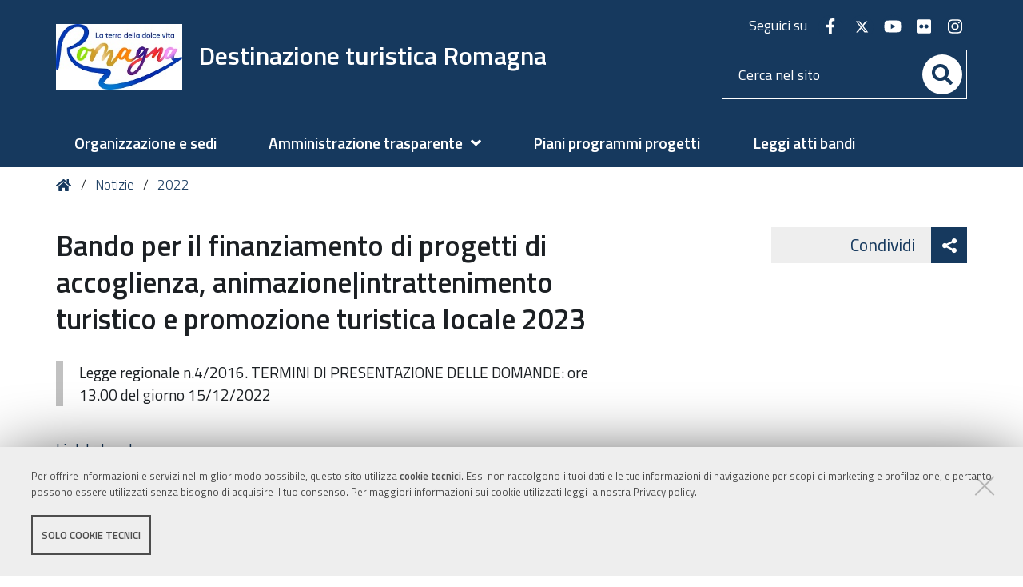

--- FILE ---
content_type: text/html;charset=utf-8
request_url: https://destinazioneromagna.emr.it/notizie/2022/bando-per-il-finanziamento-di-progetti-di-accoglienza-animazione-intrattenimento-turistico-e-promozione-turistica-locale-2023
body_size: 5721
content:
<!DOCTYPE html>
<html xmlns="http://www.w3.org/1999/xhtml" lang="it" xml:lang="it">
  <head><meta http-equiv="Content-Type" content="text/html; charset=UTF-8" /><link rel="stylesheet" href="https://destinazioneromagna.emr.it/++resource++redturtle.chefcookie/styles.css?v=2.1.0" /><link rel="canonical" href="https://destinazioneromagna.emr.it/notizie/2022/bando-per-il-finanziamento-di-progetti-di-accoglienza-animazione-intrattenimento-turistico-e-promozione-turistica-locale-2023" /><link rel="search" href="https://destinazioneromagna.emr.it/@@search" title="Cerca nel sito" /><link rel="stylesheet" type="text/css" href="https://destinazioneromagna.emr.it/++plone++production/++unique++2022-12-15T16:24:52.547892/default.css" data-bundle="production" /><link rel="stylesheet" type="text/css" href="https://destinazioneromagna.emr.it/++plone++static/++unique++2019-05-30%2009%3A59%3A06.112978/plone-compiled.css" data-bundle="plone" /><link rel="stylesheet" type="text/css" href="https://destinazioneromagna.emr.it/++plone++rer.bandi.styles/++unique++2024-12-05%2015%3A04%3A48.093780/bandi.css" data-bundle="rer-bandi-bundle" /><link rel="stylesheet" type="text/css" href="https://destinazioneromagna.emr.it/++resource++redturtle.tiles.management/tiles-management-compiled.css?version=2023-06-21%2015%3A47%3A54.905528" data-bundle="redturtle-tiles-management" /><link rel="stylesheet" type="text/css" href="https://destinazioneromagna.emr.it/++theme++rer.agidtheme.base/css/rer-agidtheme-base-bundle.css?version=2024-05-16%2015%3A43%3A32.147536" data-bundle="rer-agidtheme-base-css-bundle" /><link rel="stylesheet" type="text/css" href="https://destinazioneromagna.emr.it/++resource++wildcard-media/components/mediaelement/build/mediaelementplayer.min.css?version=2018-03-15%2015%3A33%3A44.714085" data-bundle="wildcard-media" /><link rel="stylesheet" type="text/css" href="https://destinazioneromagna.emr.it/++plone++redturtle-patterns-slider/++unique++2017-09-18%2014%3A23%3A45.288718/build/redturtle-patterns-slider-bundle-compiled.min.css" data-bundle="redturtle-patterns-slider-bundle" /><link rel="stylesheet" type="text/css" href="https://destinazioneromagna.emr.it/++plone++rer.customersatisfaction/++unique++2023-06-21%2015%3A47%3A47.469343/rer-customersatisfaction.css" data-bundle="rer-customer-satisfaction" /><script type="text/javascript" src="https://destinazioneromagna.emr.it/++resource++redturtle.chefcookie/chefcookie/chefcookie.min.js?v=2.1.0"></script><script type="text/javascript" src="https://destinazioneromagna.emr.it/++resource++redturtle.chefcookie/redturtle_chefcookie_tech.js?v=2.1.0"></script><script type="text/javascript" src="https://destinazioneromagna.emr.it/cookie_config.js?v=2.1.0_cc_2_"></script><script type="text/javascript">PORTAL_URL = 'https://destinazioneromagna.emr.it';</script><script type="text/javascript" src="https://destinazioneromagna.emr.it/++plone++production/++unique++2022-12-15T16:24:52.547892/default.js" data-bundle="production"></script><script type="text/javascript" src="https://destinazioneromagna.emr.it/++plone++static/++unique++2019-05-30%2009%3A59%3A06.112978/plone-compiled.min.js" data-bundle="plone"></script><script type="text/javascript" src="https://destinazioneromagna.emr.it/++resource++redturtle.tiles.management/tiles-management-compiled.js?version=2023-06-21%2015%3A47%3A54.905528" data-bundle="redturtle-tiles-management"></script><script type="text/javascript" src="https://destinazioneromagna.emr.it/++theme++rer.agidtheme.base/js/dist/rer-agidtheme-base-bundle-compiled.min.js?version=2024-05-16%2015%3A43%3A32.192537" data-bundle="rer-agidtheme-base-js-bundle"></script><script type="text/javascript" src="https://destinazioneromagna.emr.it/++theme++design.plone.theme/js/dist/design-plone-theme-bundle-compiled.min.js?version=2022-08-16%2015%3A20%3A20.185344" data-bundle="design-plone-theme-js-bundle"></script><script type="text/javascript" src="https://destinazioneromagna.emr.it/++resource++wildcard-media/integration.js?version=2018-03-15%2015%3A33%3A44.714085" data-bundle="wildcard-media"></script><script type="text/javascript" src="https://destinazioneromagna.emr.it/++plone++rer.agidtheme.base/++unique++2024-05-16%2015%3A43%3A32.124536/chefcookie_modal.js" data-bundle="rer-chefcookie-modal-bundle"></script><script type="text/javascript" src="https://destinazioneromagna.emr.it/++theme++rer.agidtheme.base/js/dist/rer-agidtheme-base-icons-bundle.min.js?version=2024-05-16%2015%3A43%3A32.222538" data-bundle="rer-agidtheme-base-icons-bundle"></script><script type="text/javascript" src="https://destinazioneromagna.emr.it/++plone++redturtle-patterns-slider/++unique++2017-09-18%2014%3A23%3A45.288718/build/redturtle-patterns-slider-bundle-compiled.js" data-bundle="redturtle-patterns-slider-bundle"></script><script type="text/javascript" src="https://destinazioneromagna.emr.it/++plone++rer.customersatisfaction/++unique++2023-06-21%2015%3A47%3A47.469343/rer-customersatisfaction.js" data-bundle="rer-customer-satisfaction"></script><script type="text/javascript" src="https://destinazioneromagna.emr.it/++plone++rer.agidtheme.base/++unique++2024-05-16%2015%3A43%3A32.127536/widget-v2.js" data-bundle="rer-climate-clock-widget-bundle"></script>
    <title>Bando per il finanziamento di progetti di accoglienza, animazione|intrattenimento turistico e promozione turistica locale 2023 — Destinazione turistica Romagna</title>

    <link rel="apple-touch-icon" href="/++theme++rer.agidtheme.base/apple-touch-icon.png" />
    <link rel="apple-touch-icon-precomposed" sizes="144x144" href="/++theme++rer.agidtheme.base/apple-touch-icon-144x144-precomposed.png" />
    <link rel="apple-touch-icon-precomposed" sizes="114x114" href="/++theme++rer.agidtheme.base/apple-touch-icon-114x114-precomposed.png" />
    <link rel="apple-touch-icon-precomposed" sizes="72x72" href="/++theme++rer.agidtheme.base/apple-touch-icon-72x72-precomposed.png" />
    <link rel="apple-touch-icon-precomposed" sizes="57x57" href="/++theme++rer.agidtheme.base/apple-touch-icon-57x57-precomposed.png" />
    <link rel="apple-touch-icon-precomposed" href="/++theme++rer.agidtheme.base/apple-touch-icon-precomposed.png" />

    <link href="/++theme++rer.agidtheme.base/++theme++design.plone.theme/css/fonts.css" rel="stylesheet" />

  <meta name="description" content="Legge regionale n.4/2016. TERMINI DI PRESENTAZIONE DELLE DOMANDE: ore 13.00 del giorno 15/12/2022" /><meta name="viewport" content="width=device-width, initial-scale=1.0" /><meta content="summary" name="twitter:card" /><meta content="Destinazione turistica Romagna" property="og:site_name" /><meta content="Bando per il finanziamento di progetti di accoglienza, animazione|intrattenimento turistico e promozione turistica locale 2023" property="og:title" /><meta content="website" property="og:type" /><meta content="Legge regionale n.4/2016. TERMINI DI PRESENTAZIONE DELLE DOMANDE: ore 13.00 del giorno 15/12/2022" property="og:description" /><meta content="https://destinazioneromagna.emr.it/notizie/2022/bando-per-il-finanziamento-di-progetti-di-accoglienza-animazione-intrattenimento-turistico-e-promozione-turistica-locale-2023" property="og:url" /><meta content="https://destinazioneromagna.emr.it/@@site-logo/logo destinazione romagna dolce vita.jpg" property="og:image" /><meta content="image/png" property="og:image:type" /><meta name="generator" content="Plone - http://plone.com" />
        <link rel="shortcut icon" type="image/x-icon" href="https://destinazioneromagna.emr.it/favicon.ico" />
    </head>
  <body id="visual-portal-wrapper" class="customer-satisfaction-enabled frontend icons-on portaltype-news-item section-notizie site-destinazioneromagna subsection-2022 subsection-2022-bando-per-il-finanziamento-di-progetti-di-accoglienza-animazione-intrattenimento-turistico-e-promozione-turistica-locale-2023 template-newsitem_view thumbs-on userrole-anonymous viewpermission-view" dir="ltr" data-i18ncatalogurl="https://destinazioneromagna.emr.it/plonejsi18n" data-view-url="https://destinazioneromagna.emr.it/notizie/2022/bando-per-il-finanziamento-di-progetti-di-accoglienza-animazione-intrattenimento-turistico-e-promozione-turistica-locale-2023" data-pat-plone-modal="{&quot;actionOptions&quot;: {&quot;displayInModal&quot;: false}}" data-portal-url="https://destinazioneromagna.emr.it" data-pat-pickadate="{&quot;date&quot;: {&quot;selectYears&quot;: 200}, &quot;time&quot;: {&quot;interval&quot;: 5 } }" data-base-url="https://destinazioneromagna.emr.it/notizie/2022/bando-per-il-finanziamento-di-progetti-di-accoglienza-animazione-intrattenimento-turistico-e-promozione-turistica-locale-2023">

    


    <header id="portal-top">
      <div class="skip-link-wrapper">
    <a accesskey="2" class="skip-link skip-link-content" href="#content">Vai al Contenuto</a>
    <a accesskey="6" class="skip-link skip-link-navigation" href="#portal-mainnavigation">Vai alla navigazione del sito</a>
</div>



<div id="portal-header"><a id="portal-logo" title="Home" href="https://destinazioneromagna.emr.it">
    <img src="https://destinazioneromagna.emr.it/@@site-logo/logo destinazione romagna dolce vita.jpg" alt="" />
    
        <span>Destinazione turistica Romagna</span>
    
    
</a><div class="search-social-wrapper"><div id="header-social">
  <p>Seguici su</p>
  <ul>
    <li>
      <a href="http://destinazioneromagna.emr.it/social/facebook" title="facebook - apri in una nuova scheda" class="social" target="_blank" rel="noopener noreferrer">
        <i class="fab fa-facebook-f"></i>
        <span>facebook</span>
      </a>
    </li>
    <li>
      <a href="http://destinazioneromagna.emr.it/social/twitter" title="twitter - apri in una nuova scheda" class="social" target="_blank" rel="noopener noreferrer">
        <i class="fab fa-twitter"></i>
        <span>twitter</span>
      </a>
    </li>
    <li>
      <a href="http://destinazioneromagna.emr.it/social/youtube" title="youtube - apri in una nuova scheda" class="social" target="_blank" rel="noopener noreferrer">
        <i class="fab fa-youtube"></i>
        <span>youtube</span>
      </a>
    </li>
    <li>
      <a href="https://www.flickr.com/photos/rivieradirimini/" title="flickr - apri in una nuova scheda" class="social" target="_blank" rel="noopener noreferrer">
        <i class="fab fa-flickr"></i>
        <span>flickr</span>
      </a>
    </li>
    <li>
      <a href="http://destinazioneromagna.emr.it/social/instagram" title="instagram - apri in una nuova scheda" class="social" target="_blank" rel="noopener noreferrer">
        <i class="fab fa-instagram"></i>
        <span>instagram</span>
      </a>
    </li>
  </ul>
</div><div id="portal-searchbox">

    <form id="searchGadget_form" action="https://destinazioneromagna.emr.it/@@search" role="search" data-pat-livesearch="ajaxUrl:https://destinazioneromagna.emr.it/@@ajax-search" class="">

        <div class="LSBox">
          <label class="hiddenStructure" for="searchGadget">Cerca nel sito</label>

          <input name="SearchableText" type="text" size="18" id="searchGadget" title="Cerca nel sito" placeholder="Cerca nel sito" class="searchField" />

          <button class="search-button" type="submit" aria-label="Cerca" title="Cerca">
          </button>

        </div>
    </form>

</div><button id="search-toggle" aria-controls="portal-searchbox" aria-label="Apri/chiudi ricerca" title="Apri/chiudi ricerca"><i class="fas fa-search"></i><span class="close-icon"></span><span class="sr-only">SEARCH</span></button><div class="plone-navbar-header"><button type="button" class="plone-navbar-toggle" aria-controls="portal-mainnavigation" aria-expanded="false"><span class="sr-only">Toggle navigation</span><i class="fas fa-bars"></i></button></div></div></div>

    </header>

    <div id="portal-mainnavigation">
  <nav aria-label="Sezioni" class="globalnavWrapper">
    <div class="globalnavClose">
      <button id="globalnav-close" aria-controls="menu" aria-label="Esci dalla navigazione" title="Esci dalla navigazione">
          <span class="icon" aria-hidden="true"></span>
          <span class="sr-only">chiudi</span>
      </button>
    </div>
    <ul role="menubar" id="portal-globalnav">
      
        <li id="portaltab-0" class="plain">
          <a href="https://destinazioneromagna.emr.it/organizzazione" data-tabid="0" class="menuTabLink clickandgo"><span>Organizzazione e sedi</span></a>
        </li>
      
        <li id="portaltab-1" class="plain">
          <a href="#" data-tabid="1" class="menuTabLink " aria-haspopup="true" aria-expanded="false" role="menuitem"><span>Amministrazione trasparente</span></a>
        </li>
      
        <li id="portaltab-2" class="plain">
          <a href="https://destinazioneromagna.emr.it/piani-programmi-progetti" data-tabid="2" class="menuTabLink clickandgo"><span>Piani programmi progetti</span></a>
        </li>
      
        <li id="portaltab-3" class="plain">
          <a href="https://destinazioneromagna.emr.it/leggi-atti-bandi" data-tabid="3" class="menuTabLink clickandgo"><span>Leggi atti bandi</span></a>
        </li>
      
    </ul>
  </nav>

</div>

    <aside id="global_statusmessage">
      

      <div>
      </div>
    </aside>

    <div id="viewlet-above-content"><nav id="portal-breadcrumbs" class="plone-breadcrumb">
  <div class="container">
    <span id="breadcrumbs-you-are-here" class="hiddenStructure">Tu sei qui:</span>
    <ol aria-labelledby="breadcrumbs-you-are-here">
      <li id="breadcrumbs-home">
        <a title="Home" href="https://destinazioneromagna.emr.it">
          Home
        </a>
      </li>
      <li id="breadcrumbs-1">
        
          <a href="https://destinazioneromagna.emr.it/notizie">Notizie</a>
        
      </li>
      <li id="breadcrumbs-2">
        
          <a href="https://destinazioneromagna.emr.it/notizie/2022">2022</a>
        
      </li>
    </ol>
  </div>
</nav>

<div class="share">
    

    <div class="share-slider">
        <div class="share-title">
            <a href="#" class="share-toggle">
                <span class="share-text">Condividi</span>
            </a>
        </div>
        <div class="share-options">
            <ul class="social-list">
                <li><a title="Twitter - apri in una nuova scheda" href="https://twitter.com/intent/tweet?url=https://destinazioneromagna.emr.it/notizie/2022/bando-per-il-finanziamento-di-progetti-di-accoglienza-animazione-intrattenimento-turistico-e-promozione-turistica-locale-2023&amp;text=Bando%20per%20il%20finanziamento%20di%20progetti%20di%20accoglienza%2C%20animazione%7Cintrattenimento%20turistico%20e%20promozione%20turistica%20locale%202023" target="_blank"><i class="fab fa-twitter"></i><span class="u-hiddenVisually">Twitter</span></a></li><li><a title="Facebook - apri in una nuova scheda" href="https://www.facebook.com/sharer/sharer.php?u=https://destinazioneromagna.emr.it/notizie/2022/bando-per-il-finanziamento-di-progetti-di-accoglienza-animazione-intrattenimento-turistico-e-promozione-turistica-locale-2023" target="_blank"><i class="fab fa-facebook-f"></i><span class="u-hiddenVisually">Facebook</span></a></li><li><a title="Linkedin - apri in una nuova scheda" href="http://www.linkedin.com/shareArticle?url=https://destinazioneromagna.emr.it/notizie/2022/bando-per-il-finanziamento-di-progetti-di-accoglienza-animazione-intrattenimento-turistico-e-promozione-turistica-locale-2023&amp;title=Bando%20per%20il%20finanziamento%20di%20progetti%20di%20accoglienza%2C%20animazione%7Cintrattenimento%20turistico%20e%20promozione%20turistica%20locale%202023" target="_blank"><i class="fab fa-linkedin-in"></i><span class="u-hiddenVisually">Linkedin</span></a></li>
            </ul>
        </div>
    </div>
    <div class="share-button">
        <a href="#" class="share-toggle">
            <span class="share-icon"></span>
            <span class="sr-only">Attiva condividi</span>
        </a>
    </div>
</div>

</div>

    <div id="column-wrapper" class="with-column-two"><article id="portal-column-content">

      

      <div>


        

        <article id="content">

          

          <header>
            <div id="viewlet-above-content-title"><span id="social-tags-body" style="display: none" itemscope="" itemtype="http://schema.org/WebPage">
  <span itemprop="name">Bando per il finanziamento di progetti di accoglienza, animazione|intrattenimento turistico e promozione turistica locale 2023</span>
  <span itemprop="description">Legge regionale n.4/2016. TERMINI DI PRESENTAZIONE DELLE DOMANDE: ore 13.00 del giorno 15/12/2022</span>
  <span itemprop="url">https://destinazioneromagna.emr.it/notizie/2022/bando-per-il-finanziamento-di-progetti-di-accoglienza-animazione-intrattenimento-turistico-e-promozione-turistica-locale-2023</span>
  <span itemprop="image">https://destinazioneromagna.emr.it/@@site-logo/logo destinazione romagna dolce vita.jpg</span>
</span>
</div>
            
                <h1 class="documentFirstHeading">Bando per il finanziamento di progetti di accoglienza, animazione|intrattenimento turistico e promozione turistica locale 2023</h1>
            
            <div id="viewlet-below-content-title"></div>

            
                <div class="documentDescription description">Legge regionale n.4/2016. TERMINI DI PRESENTAZIONE DELLE DOMANDE: ore 13.00 del giorno 15/12/2022</div>
            
          </header>

          <div id="viewlet-above-content-body">
</div>
          <div id="content-core">
            

  <div id="parent-fieldname-text" class=""><p><a href="https://destinazioneromagna.emr.it/amministrazione-trasparente/bandi-di-gara-e-contratti/bando-per-il-finanziamento-di-progetti-di-accoglienza-animazione-intrattenimento-turistico-e-promozione-turistica-locale">Link la bando</a></p></div>


          </div>
          <div id="viewlet-below-content-body"></div>

          
        </article>

        


      </div>

      
      <footer>
        <div id="viewlet-below-content">



    <div class="visualClear"><!-- --></div>

    <div class="documentActions">
        

            <p class="hiddenStructure">Azioni sul documento</p>

            <ul>
                  <li id="document-action-print">
                      <a href="javascript:this.print();" title="">Stampa</a>
                  </li>
            </ul>
        

        

    </div>


<div class="documentByLine" id="plone-document-byline">
  <div class="documentByLineContent">
    <i class="far fa-calendar-alt"></i>
    

    
    <!--span class="documentPublished"
          tal:condition="published">
      <span i18n:translate="box_published" tal:condition="published_current_day">
        published
      </span>
      <span i18n:domain="design.plone.theme"
            i18n:translate="box_published_on"
            tal:condition="not:published_current_day">
        published on
      </span>
      <tal:comment condition="nothing"> format della data cambiato ticket #14437</tal:comment>
      <span class="pat-moment"
            tal:define="format python: published_current_day and 'relative' or 'calendar'"
            data-pat-moment="LLL"
            tal:content="published" />
      <tal:sep condition="modified">—</tal:sep>
    </span-->

    <span class="documentModified">
      <span>ultima modifica</span>
      
      <span class="pat-moment" data-pat-moment="format:LLL;">2022-11-04T09:07:19+01:00</span>
    </span>
    

    
  </div>
  
  
</div>







<div id="customer-satisfaction">
    <form action="https://destinazioneromagna.emr.it/notizie/2022/bando-per-il-finanziamento-di-progetti-di-accoglienza-animazione-intrattenimento-turistico-e-promozione-turistica-locale-2023/@customer-satisfaction-add" method="POST">
        <fieldset>
            <div style="display: none">
  <input type="text" value="" name="conferma_nome" />
</div>

            <div class="field">
                <legend>Questa pagina ti è stata utile?</legend>
                <div class="btn-group" role="radiogroup" aria-labelledby="cs-form-radiogroup-label">
                    <label class="plone-btn plone-btn-default feedback-label feedback-success" for="si">
                        <input type="radio" id="si" name="vote" value="ok" aria-controls="cs-collapsible-form-area" class="sr-only" />
                        <i aria-hidden="true" class="glyphicon glyphicon-thumbs-up"></i>
                        <span class="sr-only">Si</span>
                    </label>
                    <label class="plone-btn plone-btn-default feedback-label feedback-danger" for="no">
                        <input type="radio" id="no" name="vote" value="nok" aria-controls="cs-collapsible-form-area" class="sr-only" />
                        <i aria-hidden="true" class="glyphicon glyphicon-thumbs-down"></i>
                        <span class="sr-only">No</span>
                    </label>
                </div>
            </div>
            <div id="cs-collapsible-form-area" role="region" aria-expanded="false" aria-hidden="true" style="display: none;">
                <label for="rer-customersatisfaction-comment" class="sr-only">Spiegaci perché e aiutaci a migliorare la qualità del sito</label>
                <textarea title="Spiegaci perché e aiutaci a migliorare la qualità del sito" placeholder="Spiegaci perché e aiutaci a migliorare la qualità del sito" id="rer-customersatisfaction-comment" name="comment"></textarea>
                <button type="submit" class="plone-btn plone-btn-primary">Invia il tuo commento</button>
            </div>
        </fieldset>
    </form>
</div>
</div>
      </footer>
    </article><aside id="portal-column-two">
      
        

      
    </aside></div>

    

    
    

    

    <footer id="portal-footer-wrapper">
      <div class="portal-footer">
    
<div class="portletWrapper" id="portletwrapper-706c6f6e652e666f6f746572706f72746c6574730a636f6e746578740a2f64657374696e617a696f6e65726f6d61676e610a6c6f676f2d64657374696e617a696f6e652d747572697374696361" data-portlethash="706c6f6e652e666f6f746572706f72746c6574730a636f6e746578740a2f64657374696e617a696f6e65726f6d61676e610a6c6f676f2d64657374696e617a696f6e652d747572697374696361">

<section class="portlet rerPortletAdvancedStatic senza-titolo">
    <div class="portletHeader">
        <span class="headerImg" style="background-image:url()">
        </span>

        <h4 class="portlet-header">
            logo destinazione turistica
        </h4>

    </div>

    <section class="portletContent">
        <div class="colonna-1-di-2"><img alt="Romagna, la terra della Dolce Vita" class="image-inline" src="https://destinazioneromagna.emr.it/impostazioni/dest-romagna-trasp-299.png" title="Destinazione Romagna" /></div>
<div class="colonna-1-di-2">
<h4>SEGUICI SUI SOCIAL</h4>
<hr />
<ul class="footer-social">
<li><a class="fb" href="https://destinazioneromagna.emr.it/social/facebook" rel="noopener noreferrer" target="_blank" title="facebook"><span class="social">Facebook</span></a></li>
<li><a class="tw" href="https://destinazioneromagna.emr.it/social/twitter" rel="noopener noreferrer" target="_blank" title="twitter"><span class="social">Twitter</span></a></li>
<li><a class="yt" href="https://destinazioneromagna.emr.it/social/youtube" rel="noopener noreferrer" target="_blank" title="youtube "><span class="social">Youtube</span></a></li>
<li><a class="ig" href="https://destinazioneromagna.emr.it/social/instagram" rel="noopener noreferrer" target="_blank" title="Instagram"><span class="social">Instagram</span></a></li>
<li><a class="flickr" href="https://www.flickr.com/photos/rivieradirimini/" rel="noopener noreferrer" target="_blank" title="flickr"><span class="social">Flickr</span></a></li>
</ul>
<hr /></div>
    </section>

    
</section>
</div>

<div class="portletWrapper" id="portletwrapper-706c6f6e652e666f6f746572706f72746c6574730a636f6e746578740a2f64657374696e617a696f6e65726f6d61676e610a636f6e74617474692d64657374696e617a696f6e652d747572697374696361" data-portlethash="706c6f6e652e666f6f746572706f72746c6574730a636f6e746578740a2f64657374696e617a696f6e65726f6d61676e610a636f6e74617474692d64657374696e617a696f6e652d747572697374696361">

<section class="portlet rerPortletAdvancedStatic clear">
    <div class="portletHeader">
        <span class="headerImg" style="background-image:url()">
        </span>

        <h4 class="portlet-header">
            Contatti destinazione turistica
        </h4>

    </div>

    <section class="portletContent">
        <div class="colonna-1-di-3">
<h3>Recapiti</h3>
<hr />
<p><strong>Destinazione turistica Romagna</strong><br />P.le Fellini n.3, Rimini<br />tel. 0541 793834</p>
<p>C.F. n. 91165780403<br />pec: <a href="mailto:romagnaturismo@legalmail.it">romagnaturismo@legalmail.it</a></p>
<ul>
<li><a href="https://destinazioneromagna.emr.it/organizzazione">Organizzazione e sedi</a></li>
</ul>
</div>
<div class="colonna-1-di-3">
<h3>Redazione</h3>
<hr />
<ul>
<li><a href="https://destinazioneromagna.emr.it/informazioni-sul-sito">Informazioni sul sito e crediti </a></li>
<li><strong>Scrivici</strong>: <a href="mailto:info@destinazioneromagna.emr.it">info@destinazioneromagna.emr.it</a></li>
</ul>
</div>
<div class="colonna-1-di-3">
<h3>Trasparenza</h3>
<hr />
<ul>
<li><a href="https://destinazioneromagna.emr.it/amministrazione-trasparente">Amministrazione trasparente</a></li>
<li><a href="https://destinazioneromagna.emr.it/note-legali">Note legali e copyright</a></li>
<li><a href="https://destinazioneromagna.emr.it/privacy">Privacy e Cookie policy</a></li>
<li><a href="https://destinazioneromagna.emr.it/accessibilita">Dichiarazione di accessibilità</a></li>
</ul>
</div>
    </section>

    
</section>
</div>

<div class="portletWrapper" id="portletwrapper-706c6f6e652e666f6f746572706f72746c6574730a636f6e746578740a2f64657374696e617a696f6e65726f6d61676e610a636f6c6f70686f6e" data-portlethash="706c6f6e652e666f6f746572706f72746c6574730a636f6e746578740a2f64657374696e617a696f6e65726f6d61676e610a636f6c6f70686f6e">

<section class="portlet rerPortletAdvancedStatic footer-actions">
    <div class="portletHeader">
        <span class="headerImg" style="background-image:url()">
        </span>

        <h4 class="portlet-header">
            Colophon
        </h4>

    </div>

    <section class="portletContent">
        <hr />
<div class="tinyAlignCenter">P.IVA. 04382230409</div>
    </section>

    
</section>
</div>


</div>


    </footer><a href="javascript:" aria-hidden="true" id="return-to-top" title="Return to top" style="display: none"><i class="fas fa-chevron-up"></i></a>

  </body>
</html>

--- FILE ---
content_type: text/css
request_url: https://destinazioneromagna.emr.it/++plone++rer.customersatisfaction/++unique++2023-06-21%2015%3A47%3A47.469343/rer-customersatisfaction.css
body_size: 807
content:
#customer-satisfaction .customer-satisfaction-message {
  display: flex;
  align-items: center;
}

#customer-satisfaction .customer-satisfaction-message button {
  margin-left: auto;
}

#cs-collapsible-form-area {
  max-height: 0;
  overflow: hidden;
  transition: 0.2s max-height ease;
}

#cs-collapsible-form-area[aria-expanded='true'] {
  max-height: 600px;
}

#cs-collapsible-form-area[aria-expanded='true'] textarea{
  margin-bottom: 1rem;
}

#cs-collapsible-form-area button[type='submit'].plone-btn-primary {
  color: #fff;
  background-color: #cb1d15;
  border-color: #b41a13;
}

#reviews-count {
  display: flex;
  justify-content: space-between;
  margin-bottom: 1em;
}

.feedback-label {
  display: inline-block;
  padding: 6px 12px;
  font-weight: bold;
  background-color: #e3e3e3;
  color: #000;
  line-height: 1;
  white-space: nowrap;
  text-align: center;
  vertical-align: baseline;
  border-radius: 2px;
  border: 2px solid transparent;
}

.feedback-label.feedback-success {
  color: #448644;
  border-color: #448644;
  background-color: #fff;
}

.feedback-label.feedback-success.active {
  background-color: #448644;
  color: #fff;
}

.feedback-label.feedback-success:focus-within,
.feedback-label.feedback-success:focus,
.feedback-label.feedback-success:hover,
.feedback-label.feedback-success.active {
  border-color: #448644;
  background: #448644;
  color: #fff;
}

.feedback-label.feedback-danger {
  background-color: #fff;
  color: #c00000;
  border-color: #c00000;
}

.feedback-label.feedback-danger:focus-within,
.feedback-label.feedback-danger:focus,
.feedback-label.feedback-danger:hover,
.feedback-label.feedback-danger.active {
  background: #c00000;
  color: #fff;
  border-color: #c00000;
}



body.template-show-feedbacks #content-core .filters a {
  border-bottom: 0;
}

body.template-show-feedbacks .filters {
  margin: 2rem 0 3rem;
}

body.template-show-feedbacks .feedback {
  margin: 0.5em 0;
  padding: 1em;
  border: 1px solid #ccc;
}

body.template-show-feedbacks .feedback .feedback-date {
  color: #696969;
  font-weight: 400;
  font-size: 0.9em;
  margin-bottom: 5px;
}

body.template-show-feedbacks .feedback .feedback-body {
  display: flex;
}

body.template-show-feedbacks .feedback .feedback-body .feedback-label {
  padding: 0.25rem 0.5rem;
  line-height: 1;
  font-size: 1.5rem;
  display: inline-flex;
  align-items: center;
  justify-content: center;
}

body.template-show-feedbacks .feedback .feedback-body .feedback-comment {
  margin-left: 1rem;
}

.feedback-label .badge {
  display: inline-block;
  min-width: 10px;
  padding: 3px 7px;
  font-size: 12px;
  font-weight: 700;
  line-height: 1;
  color: #fff;
  text-align: center;
  white-space: nowrap;
  vertical-align: middle;
  background-color: #fff;
  border-radius: 10px;
}


--- FILE ---
content_type: application/javascript
request_url: https://destinazioneromagna.emr.it/++plone++static/++unique++2019-05-30%2009%3A59%3A06.112978/plone-compiled.min.js
body_size: 116172
content:
(function(){var e=this,t=e._,i=Array.prototype,s=Object.prototype,n=Function.prototype,a=i.push,l=i.slice,c=s.toString,r=s.hasOwnProperty,o=Array.isArray,d=Object.keys,u=n.bind,h=Object.create,p=function(){},m=function(e){return e instanceof m?e:this instanceof m?void(this._wrapped=e):new m(e)};"undefined"!=typeof exports?("undefined"!=typeof module&&module.exports&&(exports=module.exports=m),exports._=m):e._=m,m.VERSION="1.8.3";var _=function(a,r,e){if(void 0===r)return a;switch(null==e?3:e){case 1:return function(e){return a.call(r,e)};case 2:return function(e,t){return a.call(r,e,t)};case 3:return function(e,t,n){return a.call(r,e,t,n)};case 4:return function(e,t,n,i){return a.call(r,e,t,n,i)}}return function(){return a.apply(r,arguments)}},f=function(e,t,n){return null==e?m.identity:m.isFunction(e)?_(e,t,n):m.isObject(e)?m.matcher(e):m.property(e)};m.iteratee=function(e,t){return f(e,t,1/0)};var g=function(l,d){return function(e){var t=arguments.length;if(t<2||null==e)return e;for(var n=1;n<t;n++)for(var i=arguments[n],a=l(i),r=a.length,s=0;s<r;s++){var o=a[s];d&&void 0!==e[o]||(e[o]=i[o])}return e}},y=function(e){if(!m.isObject(e))return{};if(h)return h(e);p.prototype=e;var t=new p;return p.prototype=null,t},v=function(t){return function(e){return null==e?void 0:e[t]}},M=Math.pow(2,53)-1,L=v("length"),w=function(e){var t=L(e);return"number"==typeof t&&0<=t&&t<=M};function b(o){return function(e,t,n,i){t=_(t,i,4);var a=!w(e)&&m.keys(e),r=(a||e).length,s=0<o?0:r-1;return arguments.length<3&&(n=e[a?a[s]:s],s+=o),function(e,t,n,i,a,r){for(;0<=a&&a<r;a+=o){var s=i?i[a]:a;n=t(n,e[s],s,e)}return n}(e,t,n,a,s,r)}}m.each=m.forEach=function(e,t,n){var i,a;if(t=_(t,n),w(e))for(i=0,a=e.length;i<a;i++)t(e[i],i,e);else{var r=m.keys(e);for(i=0,a=r.length;i<a;i++)t(e[r[i]],r[i],e)}return e},m.map=m.collect=function(e,t,n){t=f(t,n);for(var i=!w(e)&&m.keys(e),a=(i||e).length,r=Array(a),s=0;s<a;s++){var o=i?i[s]:s;r[s]=t(e[o],o,e)}return r},m.reduce=m.foldl=m.inject=b(1),m.reduceRight=m.foldr=b(-1),m.find=m.detect=function(e,t,n){var i;if(void 0!==(i=w(e)?m.findIndex(e,t,n):m.findKey(e,t,n))&&-1!==i)return e[i]},m.filter=m.select=function(e,i,t){var a=[];return i=f(i,t),m.each(e,function(e,t,n){i(e,t,n)&&a.push(e)}),a},m.reject=function(e,t,n){return m.filter(e,m.negate(f(t)),n)},m.every=m.all=function(e,t,n){t=f(t,n);for(var i=!w(e)&&m.keys(e),a=(i||e).length,r=0;r<a;r++){var s=i?i[r]:r;if(!t(e[s],s,e))return!1}return!0},m.some=m.any=function(e,t,n){t=f(t,n);for(var i=!w(e)&&m.keys(e),a=(i||e).length,r=0;r<a;r++){var s=i?i[r]:r;if(t(e[s],s,e))return!0}return!1},m.contains=m.includes=m.include=function(e,t,n,i){return w(e)||(e=m.values(e)),("number"!=typeof n||i)&&(n=0),0<=m.indexOf(e,t,n)},m.invoke=function(e,n){var i=l.call(arguments,2),a=m.isFunction(n);return m.map(e,function(e){var t=a?n:e[n];return null==t?t:t.apply(e,i)})},m.pluck=function(e,t){return m.map(e,m.property(t))},m.where=function(e,t){return m.filter(e,m.matcher(t))},m.findWhere=function(e,t){return m.find(e,m.matcher(t))},m.max=function(e,i,t){var n,a,r=-1/0,s=-1/0;if(null==i&&null!=e)for(var o=0,l=(e=w(e)?e:m.values(e)).length;o<l;o++)n=e[o],r<n&&(r=n);else i=f(i,t),m.each(e,function(e,t,n){a=i(e,t,n),(s<a||a===-1/0&&r===-1/0)&&(r=e,s=a)});return r},m.min=function(e,i,t){var n,a,r=1/0,s=1/0;if(null==i&&null!=e)for(var o=0,l=(e=w(e)?e:m.values(e)).length;o<l;o++)(n=e[o])<r&&(r=n);else i=f(i,t),m.each(e,function(e,t,n){((a=i(e,t,n))<s||a===1/0&&r===1/0)&&(r=e,s=a)});return r},m.shuffle=function(e){for(var t,n=w(e)?e:m.values(e),i=n.length,a=Array(i),r=0;r<i;r++)(t=m.random(0,r))!==r&&(a[r]=a[t]),a[t]=n[r];return a},m.sample=function(e,t,n){return null==t||n?(w(e)||(e=m.values(e)),e[m.random(e.length-1)]):m.shuffle(e).slice(0,Math.max(0,t))},m.sortBy=function(e,i,t){return i=f(i,t),m.pluck(m.map(e,function(e,t,n){return{value:e,index:t,criteria:i(e,t,n)}}).sort(function(e,t){var n=e.criteria,i=t.criteria;if(n!==i){if(i<n||void 0===n)return 1;if(n<i||void 0===i)return-1}return e.index-t.index}),"value")};var k=function(s){return function(i,a,e){var r={};return a=f(a,e),m.each(i,function(e,t){var n=a(e,t,i);s(r,e,n)}),r}};m.groupBy=k(function(e,t,n){m.has(e,n)?e[n].push(t):e[n]=[t]}),m.indexBy=k(function(e,t,n){e[n]=t}),m.countBy=k(function(e,t,n){m.has(e,n)?e[n]++:e[n]=1}),m.toArray=function(e){return e?m.isArray(e)?l.call(e):w(e)?m.map(e,m.identity):m.values(e):[]},m.size=function(e){return null==e?0:w(e)?e.length:m.keys(e).length},m.partition=function(e,i,t){i=f(i,t);var a=[],r=[];return m.each(e,function(e,t,n){(i(e,t,n)?a:r).push(e)}),[a,r]},m.first=m.head=m.take=function(e,t,n){if(null!=e)return null==t||n?e[0]:m.initial(e,e.length-t)},m.initial=function(e,t,n){return l.call(e,0,Math.max(0,e.length-(null==t||n?1:t)))},m.last=function(e,t,n){if(null!=e)return null==t||n?e[e.length-1]:m.rest(e,Math.max(0,e.length-t))},m.rest=m.tail=m.drop=function(e,t,n){return l.call(e,null==t||n?1:t)},m.compact=function(e){return m.filter(e,m.identity)};var Y=function(e,t,n,i){for(var a=[],r=0,s=i||0,o=L(e);s<o;s++){var l=e[s];if(w(l)&&(m.isArray(l)||m.isArguments(l))){t||(l=Y(l,t,n));var d=0,u=l.length;for(a.length+=u;d<u;)a[r++]=l[d++]}else n||(a[r++]=l)}return a};function T(r){return function(e,t,n){t=f(t,n);for(var i=L(e),a=0<r?0:i-1;0<=a&&a<i;a+=r)if(t(e[a],a,e))return a;return-1}}function D(r,s,o){return function(e,t,n){var i=0,a=L(e);if("number"==typeof n)0<r?i=0<=n?n:Math.max(n+a,i):a=0<=n?Math.min(n+1,a):n+a+1;else if(o&&n&&a)return e[n=o(e,t)]===t?n:-1;if(t!=t)return 0<=(n=s(l.call(e,i,a),m.isNaN))?n+i:-1;for(n=0<r?i:a-1;0<=n&&n<a;n+=r)if(e[n]===t)return n;return-1}}m.flatten=function(e,t){return Y(e,t,!1)},m.without=function(e){return m.difference(e,l.call(arguments,1))},m.uniq=m.unique=function(e,t,n,i){m.isBoolean(t)||(i=n,n=t,t=!1),null!=n&&(n=f(n,i));for(var a=[],r=[],s=0,o=L(e);s<o;s++){var l=e[s],d=n?n(l,s,e):l;t?(s&&r===d||a.push(l),r=d):n?m.contains(r,d)||(r.push(d),a.push(l)):m.contains(a,l)||a.push(l)}return a},m.union=function(){return m.uniq(Y(arguments,!0,!0))},m.intersection=function(e){for(var t=[],n=arguments.length,i=0,a=L(e);i<a;i++){var r=e[i];if(!m.contains(t,r)){for(var s=1;s<n&&m.contains(arguments[s],r);s++);s===n&&t.push(r)}}return t},m.difference=function(e){var t=Y(arguments,!0,!0,1);return m.filter(e,function(e){return!m.contains(t,e)})},m.zip=function(){return m.unzip(arguments)},m.unzip=function(e){for(var t=e&&m.max(e,L).length||0,n=Array(t),i=0;i<t;i++)n[i]=m.pluck(e,i);return n},m.object=function(e,t){for(var n={},i=0,a=L(e);i<a;i++)t?n[e[i]]=t[i]:n[e[i][0]]=e[i][1];return n},m.findIndex=T(1),m.findLastIndex=T(-1),m.sortedIndex=function(e,t,n,i){for(var a=(n=f(n,i,1))(t),r=0,s=L(e);r<s;){var o=Math.floor((r+s)/2);n(e[o])<a?r=o+1:s=o}return r},m.indexOf=D(1,m.findIndex,m.sortedIndex),m.lastIndexOf=D(-1,m.findLastIndex),m.range=function(e,t,n){null==t&&(t=e||0,e=0),n=n||1;for(var i=Math.max(Math.ceil((t-e)/n),0),a=Array(i),r=0;r<i;r++,e+=n)a[r]=e;return a};var S=function(e,t,n,i,a){if(!(i instanceof t))return e.apply(n,a);var r=y(e.prototype),s=e.apply(r,a);return m.isObject(s)?s:r};m.bind=function(e,t){if(u&&e.bind===u)return u.apply(e,l.call(arguments,1));if(!m.isFunction(e))throw new TypeError("Bind must be called on a function");var n=l.call(arguments,2),i=function(){return S(e,i,t,this,n.concat(l.call(arguments)))};return i},m.partial=function(a){var r=l.call(arguments,1),s=function(){for(var e=0,t=r.length,n=Array(t),i=0;i<t;i++)n[i]=r[i]===m?arguments[e++]:r[i];for(;e<arguments.length;)n.push(arguments[e++]);return S(a,s,this,this,n)};return s},m.bindAll=function(e){var t,n,i=arguments.length;if(i<=1)throw new Error("bindAll must be passed function names");for(t=1;t<i;t++)e[n=arguments[t]]=m.bind(e[n],e);return e},m.memoize=function(i,a){var r=function(e){var t=r.cache,n=""+(a?a.apply(this,arguments):e);return m.has(t,n)||(t[n]=i.apply(this,arguments)),t[n]};return r.cache={},r},m.delay=function(e,t){var n=l.call(arguments,2);return setTimeout(function(){return e.apply(null,n)},t)},m.defer=m.partial(m.delay,m,1),m.throttle=function(n,i,a){var r,s,o,l=null,d=0;a||(a={});var u=function(){d=!1===a.leading?0:m.now(),l=null,o=n.apply(r,s),l||(r=s=null)};return function(){var e=m.now();d||!1!==a.leading||(d=e);var t=i-(e-d);return r=this,s=arguments,t<=0||i<t?(l&&(clearTimeout(l),l=null),d=e,o=n.apply(r,s),l||(r=s=null)):l||!1===a.trailing||(l=setTimeout(u,t)),o}},m.debounce=function(t,n,i){var a,r,s,o,l,d=function(){var e=m.now()-o;e<n&&0<=e?a=setTimeout(d,n-e):(a=null,i||(l=t.apply(s,r),a||(s=r=null)))};return function(){s=this,r=arguments,o=m.now();var e=i&&!a;return a||(a=setTimeout(d,n)),e&&(l=t.apply(s,r),s=r=null),l}},m.wrap=function(e,t){return m.partial(t,e)},m.negate=function(e){return function(){return!e.apply(this,arguments)}},m.compose=function(){var n=arguments,i=n.length-1;return function(){for(var e=i,t=n[i].apply(this,arguments);e--;)t=n[e].call(this,t);return t}},m.after=function(e,t){return function(){if(--e<1)return t.apply(this,arguments)}},m.before=function(e,t){var n;return function(){return 0<--e&&(n=t.apply(this,arguments)),e<=1&&(t=null),n}},m.once=m.partial(m.before,2);var x=!{toString:null}.propertyIsEnumerable("toString"),j=["valueOf","isPrototypeOf","toString","propertyIsEnumerable","hasOwnProperty","toLocaleString"];function H(e,t){var n=j.length,i=e.constructor,a=m.isFunction(i)&&i.prototype||s,r="constructor";for(m.has(e,r)&&!m.contains(t,r)&&t.push(r);n--;)(r=j[n])in e&&e[r]!==a[r]&&!m.contains(t,r)&&t.push(r)}m.keys=function(e){if(!m.isObject(e))return[];if(d)return d(e);var t=[];for(var n in e)m.has(e,n)&&t.push(n);return x&&H(e,t),t},m.allKeys=function(e){if(!m.isObject(e))return[];var t=[];for(var n in e)t.push(n);return x&&H(e,t),t},m.values=function(e){for(var t=m.keys(e),n=t.length,i=Array(n),a=0;a<n;a++)i[a]=e[t[a]];return i},m.mapObject=function(e,t,n){t=f(t,n);for(var i,a=m.keys(e),r=a.length,s={},o=0;o<r;o++)s[i=a[o]]=t(e[i],i,e);return s},m.pairs=function(e){for(var t=m.keys(e),n=t.length,i=Array(n),a=0;a<n;a++)i[a]=[t[a],e[t[a]]];return i},m.invert=function(e){for(var t={},n=m.keys(e),i=0,a=n.length;i<a;i++)t[e[n[i]]]=n[i];return t},m.functions=m.methods=function(e){var t=[];for(var n in e)m.isFunction(e[n])&&t.push(n);return t.sort()},m.extend=g(m.allKeys),m.extendOwn=m.assign=g(m.keys),m.findKey=function(e,t,n){t=f(t,n);for(var i,a=m.keys(e),r=0,s=a.length;r<s;r++)if(t(e[i=a[r]],i,e))return i},m.pick=function(e,t,n){var i,a,r={},s=e;if(null==s)return r;m.isFunction(t)?(a=m.allKeys(s),i=_(t,n)):(a=Y(arguments,!1,!1,1),i=function(e,t,n){return t in n},s=Object(s));for(var o=0,l=a.length;o<l;o++){var d=a[o],u=s[d];i(u,d,s)&&(r[d]=u)}return r},m.omit=function(e,t,n){if(m.isFunction(t))t=m.negate(t);else{var i=m.map(Y(arguments,!1,!1,1),String);t=function(e,t){return!m.contains(i,t)}}return m.pick(e,t,n)},m.defaults=g(m.allKeys,!0),m.create=function(e,t){var n=y(e);return t&&m.extendOwn(n,t),n},m.clone=function(e){return m.isObject(e)?m.isArray(e)?e.slice():m.extend({},e):e},m.tap=function(e,t){return t(e),e},m.isMatch=function(e,t){var n=m.keys(t),i=n.length;if(null==e)return!i;for(var a=Object(e),r=0;r<i;r++){var s=n[r];if(t[s]!==a[s]||!(s in a))return!1}return!0};var C=function(e,t,n,i){if(e===t)return 0!==e||1/e==1/t;if(null==e||null==t)return e===t;e instanceof m&&(e=e._wrapped),t instanceof m&&(t=t._wrapped);var a=c.call(e);if(a!==c.call(t))return!1;switch(a){case"[object RegExp]":case"[object String]":return""+e==""+t;case"[object Number]":return+e!=+e?+t!=+t:0==+e?1/+e==1/t:+e==+t;case"[object Date]":case"[object Boolean]":return+e==+t}var r="[object Array]"===a;if(!r){if("object"!=typeof e||"object"!=typeof t)return!1;var s=e.constructor,o=t.constructor;if(s!==o&&!(m.isFunction(s)&&s instanceof s&&m.isFunction(o)&&o instanceof o)&&"constructor"in e&&"constructor"in t)return!1}i=i||[];for(var l=(n=n||[]).length;l--;)if(n[l]===e)return i[l]===t;if(n.push(e),i.push(t),r){if((l=e.length)!==t.length)return!1;for(;l--;)if(!C(e[l],t[l],n,i))return!1}else{var d,u=m.keys(e);if(l=u.length,m.keys(t).length!==l)return!1;for(;l--;)if(d=u[l],!m.has(t,d)||!C(e[d],t[d],n,i))return!1}return n.pop(),i.pop(),!0};m.isEqual=function(e,t){return C(e,t)},m.isEmpty=function(e){return null==e||(w(e)&&(m.isArray(e)||m.isString(e)||m.isArguments(e))?0===e.length:0===m.keys(e).length)},m.isElement=function(e){return!(!e||1!==e.nodeType)},m.isArray=o||function(e){return"[object Array]"===c.call(e)},m.isObject=function(e){var t=typeof e;return"function"===t||"object"===t&&!!e},m.each(["Arguments","Function","String","Number","Date","RegExp","Error"],function(t){m["is"+t]=function(e){return c.call(e)==="[object "+t+"]"}}),m.isArguments(arguments)||(m.isArguments=function(e){return m.has(e,"callee")}),"function"!=typeof/./&&"object"!=typeof Int8Array&&(m.isFunction=function(e){return"function"==typeof e||!1}),m.isFinite=function(e){return isFinite(e)&&!isNaN(parseFloat(e))},m.isNaN=function(e){return m.isNumber(e)&&e!==+e},m.isBoolean=function(e){return!0===e||!1===e||"[object Boolean]"===c.call(e)},m.isNull=function(e){return null===e},m.isUndefined=function(e){return void 0===e},m.has=function(e,t){return null!=e&&r.call(e,t)},m.noConflict=function(){return e._=t,this},m.identity=function(e){return e},m.constant=function(e){return function(){return e}},m.noop=function(){},m.property=v,m.propertyOf=function(t){return null==t?function(){}:function(e){return t[e]}},m.matcher=m.matches=function(t){return t=m.extendOwn({},t),function(e){return m.isMatch(e,t)}},m.times=function(e,t,n){var i=Array(Math.max(0,e));t=_(t,n,1);for(var a=0;a<e;a++)i[a]=t(a);return i},m.random=function(e,t){return null==t&&(t=e,e=0),e+Math.floor(Math.random()*(t-e+1))},m.now=Date.now||function(){return(new Date).getTime()};var E={"&":"&amp;","<":"&lt;",">":"&gt;",'"':"&quot;","'":"&#x27;","`":"&#x60;"},A=m.invert(E),O=function(t){var n=function(e){return t[e]},e="(?:"+m.keys(t).join("|")+")",i=RegExp(e),a=RegExp(e,"g");return function(e){return e=null==e?"":""+e,i.test(e)?e.replace(a,n):e}};m.escape=O(E),m.unescape=O(A),m.result=function(e,t,n){var i=null==e?void 0:e[t];return void 0===i&&(i=n),m.isFunction(i)?i.call(e):i};var P=0;m.uniqueId=function(e){var t=++P+"";return e?e+t:t},m.templateSettings={evaluate:/<%([\s\S]+?)%>/g,interpolate:/<%=([\s\S]+?)%>/g,escape:/<%-([\s\S]+?)%>/g};var $=/(.)^/,F={"'":"'","\\":"\\","\r":"r","\n":"n","\u2028":"u2028","\u2029":"u2029"},N=/\\|'|\r|\n|\u2028|\u2029/g,I=function(e){return"\\"+F[e]};m.template=function(r,e,t){!e&&t&&(e=t),e=m.defaults({},e,m.templateSettings);var n=RegExp([(e.escape||$).source,(e.interpolate||$).source,(e.evaluate||$).source].join("|")+"|$","g"),s=0,o="__p+='";r.replace(n,function(e,t,n,i,a){return o+=r.slice(s,a).replace(N,I),s=a+e.length,t?o+="'+\n((__t=("+t+"))==null?'':_.escape(__t))+\n'":n?o+="'+\n((__t=("+n+"))==null?'':__t)+\n'":i&&(o+="';\n"+i+"\n__p+='"),e}),o+="';\n",e.variable||(o="with(obj||{}){\n"+o+"}\n"),o="var __t,__p='',__j=Array.prototype.join,print=function(){__p+=__j.call(arguments,'');};\n"+o+"return __p;\n";try{var i=new Function(e.variable||"obj","_",o)}catch(e){throw e.source=o,e}var a=function(e){return i.call(this,e,m)},l=e.variable||"obj";return a.source="function("+l+"){\n"+o+"}",a},m.chain=function(e){var t=m(e);return t._chain=!0,t};var W=function(e,t){return e._chain?m(t).chain():t};m.mixin=function(n){m.each(m.functions(n),function(e){var t=m[e]=n[e];m.prototype[e]=function(){var e=[this._wrapped];return a.apply(e,arguments),W(this,t.apply(m,e))}})},m.mixin(m),m.each(["pop","push","reverse","shift","sort","splice","unshift"],function(t){var n=i[t];m.prototype[t]=function(){var e=this._wrapped;return n.apply(e,arguments),"shift"!==t&&"splice"!==t||0!==e.length||delete e[0],W(this,e)}}),m.each(["concat","join","slice"],function(e){var t=i[e];m.prototype[e]=function(){return W(this,t.apply(this._wrapped,arguments))}}),m.prototype.value=function(){return this._wrapped},m.prototype.valueOf=m.prototype.toJSON=m.prototype.value,m.prototype.toString=function(){return""+this._wrapped},"function"==typeof define&&define.amd&&define("underscore",[],function(){return m})}).call(this),function(){var e,n;Function.prototype.bind||(Function.prototype.bind=function(e){if("function"!=typeof this)throw new TypeError("Function.prototype.bind - what is trying to be bound is not callable");var t=Array.prototype.slice.call(arguments,1),n=this,i=function(){},a=function(){return n.apply(this instanceof i&&e?this:e,t.concat(Array.prototype.slice.call(arguments)))};return i.prototype=this.prototype,a.prototype=new i,a});var r={DEBUG:10,INFO:20,WARN:30,ERROR:40,FATAL:50};function t(){}function i(){}function s(e,t){this._loggers={},this.name=e||"",this._parent=t||null,t||(this._enabled=!0,this._level=r.WARN)}function a(e){n=e}t.prototype={output:function(e,t,n){if(void 0!==window.console&&void 0!==console.log){e&&n.unshift(e+":");var i,a=n.join(" ");if(void 0===typeof console.info)i=t<=r.DEBUG?"DEBUG":t<=r.INFO?"INFO":t<=r.WARN?"WARN":t<=r.ERROR?"ERROR":"FATAL",console.log("["+i+"] "+a);else t<=r.DEBUG?(a="[DEBUG] "+a,console.log(a)):t<=r.INFO?console.info(a):t<=r.WARN?console.warn(a):console.error(a)}}},i.prototype={output:function(e,t,n){e&&n.unshift(e+":"),t<=r.DEBUG?(n.unshift("[DEBUG]"),console.log.apply(console,n)):t<=r.INFO?console.info.apply(console,n):t<=r.WARN?console.warn.apply(console,n):console.error.apply(console,n)}},s.prototype={getLogger:function(e){for(var t=e.split("."),n=this,i=this.name?[this.name]:[];t.length;){var a=t.shift();i.push(a),a in n._loggers||(n._loggers[a]=new s(i.join("."),n)),n=n._loggers[a]}return n},_getFlag:function(e){var t=this;for(e="_"+e;null!==t;){if(void 0!==t[e])return t[e];t=t._parent}return null},setEnabled:function(e){this._enabled=!!e},isEnabled:function(){this._getFlag("enabled")},setLevel:function(e){"number"==typeof e?this._level=e:"string"==typeof e&&(e=e.toUpperCase())in r&&(this._level=r[e])},getLevel:function(){return this._getFlag("level")},log:function(e,t){!t.length||!this._getFlag("enabled")||e<this._getFlag("level")||(t=Array.prototype.slice.call(t),n.output(this.name,e,t))},debug:function(){this.log(r.DEBUG,arguments)},info:function(){this.log(r.INFO,arguments)},warn:function(){this.log(r.WARN,arguments)},error:function(){this.log(r.ERROR,arguments)},fatal:function(){this.log(r.FATAL,arguments)}},window.console&&window.console.log&&"function"==typeof window.console.log.apply?a(new i):a(new t),e=new s;for(var o,l=/loglevel(|-[^=]+)=([^&]+)/g;null!==(o=l.exec(window.location.search));){(""===o[1]?e:e.getLogger(o[1].slice(1))).setLevel(o[2].toUpperCase())}var d={Level:r,getLogger:e.getLogger.bind(e),setEnabled:e.setEnabled.bind(e),isEnabled:e.isEnabled.bind(e),setLevel:e.setLevel.bind(e),getLevel:e.getLevel.bind(e),debug:e.debug.bind(e),info:e.info.bind(e),warn:e.warn.bind(e),error:e.error.bind(e),fatal:e.fatal.bind(e),getWriter:function(){return n},setWriter:a};"function"==typeof define?define("logging",[],function(){return d}):window.logging=d}(),define("pat-logger",["logging"],function(e){return e.getLogger("patterns")}),function(t){"function"==typeof define&&define.amd?define("jquery.browser",["jquery"],function(e){return t(e)}):"object"==typeof module&&"object"==typeof module.exports?module.exports=t(require("jquery")):t(window.jQuery)}(function(e){"use strict";function t(e){void 0===e&&(e=window.navigator.userAgent),e=e.toLowerCase();var t=/(edge)\/([\w.]+)/.exec(e)||/(opr)[\/]([\w.]+)/.exec(e)||/(chrome)[ \/]([\w.]+)/.exec(e)||/(version)(applewebkit)[ \/]([\w.]+).*(safari)[ \/]([\w.]+)/.exec(e)||/(webkit)[ \/]([\w.]+).*(version)[ \/]([\w.]+).*(safari)[ \/]([\w.]+)/.exec(e)||/(webkit)[ \/]([\w.]+)/.exec(e)||/(opera)(?:.*version|)[ \/]([\w.]+)/.exec(e)||/(msie) ([\w.]+)/.exec(e)||0<=e.indexOf("trident")&&/(rv)(?::| )([\w.]+)/.exec(e)||e.indexOf("compatible")<0&&/(mozilla)(?:.*? rv:([\w.]+)|)/.exec(e)||[],n=/(ipad)/.exec(e)||/(ipod)/.exec(e)||/(iphone)/.exec(e)||/(kindle)/.exec(e)||/(silk)/.exec(e)||/(android)/.exec(e)||/(windows phone)/.exec(e)||/(win)/.exec(e)||/(mac)/.exec(e)||/(linux)/.exec(e)||/(cros)/.exec(e)||/(playbook)/.exec(e)||/(bb)/.exec(e)||/(blackberry)/.exec(e)||[],i={},a={browser:t[5]||t[3]||t[1]||"",version:t[2]||t[4]||"0",versionNumber:t[4]||t[2]||"0",platform:n[0]||""};if(a.browser&&(i[a.browser]=!0,i.version=a.version,i.versionNumber=parseInt(a.versionNumber,10)),a.platform&&(i[a.platform]=!0),(i.android||i.bb||i.blackberry||i.ipad||i.iphone||i.ipod||i.kindle||i.playbook||i.silk||i["windows phone"])&&(i.mobile=!0),(i.cros||i.mac||i.linux||i.win)&&(i.desktop=!0),(i.chrome||i.opr||i.safari)&&(i.webkit=!0),i.rv||i.edge){a.browser="msie",i.msie=!0}if(i.safari&&i.blackberry){var r="blackberry";i[a.browser=r]=!0}if(i.safari&&i.playbook){var s="playbook";i[a.browser=s]=!0}if(i.bb){var o="blackberry";i[a.browser=o]=!0}if(i.opr){a.browser="opera",i.opera=!0}if(i.safari&&i.android){var l="android";i[a.browser=l]=!0}if(i.safari&&i.kindle){a.browser="kindle",i.kindle=!0}if(i.safari&&i.silk){a.browser="silk",i.silk=!0}return i.name=a.browser,i.platform=a.platform,i}return window.jQBrowser=t(window.navigator.userAgent),window.jQBrowser.uaMatch=t,e&&(e.browser=window.jQBrowser),window.jQBrowser}),define("pat-utils",["jquery","jquery.browser","underscore"],function(r){r.fn.safeClone=function(){var e=this.clone();return void 0!==r.browser.msie&&e.findInclusive(":input[placeholder]").each(function(e,t){var n=r(t);n.attr("placeholder")===n.val()&&n.val("")}),e},Array.prototype.forEach||(Array.prototype.forEach=function(e,t){var n,i;if(null===this)throw new TypeError(" this is null or not defined");var a=Object(this),r=a.length>>>0;if("function"!=typeof e)throw new TypeError(e+" is not a function");for(1<arguments.length&&(n=t),i=0;i<r;){var s;i in a&&(s=a[i],e.call(n,s,i,a)),i++}});function s(e){var t=typeof e;return"function"===t||"object"===t&&!!e}var o={none:{hide:"hide",show:"show"},fade:{hide:"fadeOut",show:"fadeIn"},slide:{hide:"slideUp",show:"slideDown"}};return isElementInViewport=function(e,t,n){if(e===[])return!1;e instanceof r&&(e=e[0]);var i=e.getBoundingClientRect(),a=[i.top,i.bottom,i.left,i.right];return!_.every(a,function(e){if(0===e)return!0})&&(t?(void 0===n&&(n=0),i.top<=0+n&&i.bottom>=0+n):0<=i.top&&0<=i.left&&i.bottom<=(window.innerHeight||document.documentElement.clientHeight)&&i.right<=(window.innerWidth||document.documentElement.clientWidth))},{jqueryPlugin:function(n){return function(e,t){return 0===this.length?this:("object"==typeof e&&(t=e,e=void 0),"function"==typeof n?function(n,i,a){return this.each(function(){var e,t=r(this);if(e=n.init(t,a),i){if(void 0===e[i])return r.error("Method "+i+" does not exist on jQuery."+n.name),!1;if("_"===i.charAt(0))return r.error("Method "+i+" is private on jQuery."+n.name),!1;e[i].apply(e,[a])}}),this}.call(this,n,e,t):function(e,t,n){var i=this;if(t){if(e[t])return e[t].apply(i,[i].concat([n]));r.error("Method "+t+" does not exist on jQuery."+e.name)}else e.init.apply(i,[i].concat([n]));return i}.call(this,n,e,t))}},debounce:function(n,i){var a;return function(){var e=this,t=arguments;clearTimeout(a),a=setTimeout(function(){a=null,n.apply(e,t)},i)}},escapeRegExp:function(e){return e.replace(/[\-\[\]\/\{\}\(\)\*\+\?\.\\\^\$\|]/g,"\\$&")},isObject:s,extend:function(e){if(!s(e))return e;for(var t,n,i=1,a=arguments.length;i<a;i++)for(n in t=arguments[i])hasOwnProperty.call(t,n)&&(e[n]=t[n]);return e},rebaseURL:function(e,t){return-1!==t.indexOf("://")||"/"===t[0]?t:e.slice(0,e.lastIndexOf("/")+1)+t},findLabel:function(e){for(var t,n=e.parentNode;n&&11!==n.nodeType;n=n.parentNode)if("LABEL"===n.tagName)return n;return e.id&&(t=r('label[for="'+e.id+'"]')),t&&0===t.length&&e.form&&(t=r('label[for="'+e.name+'"]',e.form)),t&&t.length?t[0]:null},elementInViewport:function(e){var t=e.getBoundingClientRect(),n=document.documentElement,i=window.innerWidth||n.clientWidth,a=window.innerHeight||n.clientHeight;return!(t.right<0||t.bottom<0||t.left>i||t.top>a)},removeWildcardClass:function(e,t){if(-1===t.indexOf("*"))e.removeClass(t);else{var a=t.replace(/[\-\[\]{}()+?.,\\\^$|#\s]/g,"\\$&");a=a.replace(/[*]/g,".*"),a=new RegExp("^"+a+"$"),e.filter("[class]").each(function(){for(var e=r(this),t=e.attr("class").split(/\s+/),n=[],i=0;i<t.length;i++)a.test(t[i])||n.push(t[i]);n.length?e.attr("class",n.join(" ")):e.removeAttr("class")})}},hideOrShow:function(e,t,n,i){var a="css"===n.transition||"none"===n.transition?null:n.effect.duration;e.removeClass("visible hidden in-progress");var r=function(){e.removeClass("in-progress").addClass(t?"visible":"hidden").trigger("pat-update",{pattern:i,transition:"complete"})};if(a){var s=o[n.transition];e.addClass("in-progress").trigger("pat-update",{pattern:i,transition:"start"}),e[t?s.show:s.hide]({duration:a,easing:n.effect.easing,complete:r})}else"css"!==n.transition&&e[t?"show":"hide"](),r()},addURLQueryParameter:function(e,t,n){var i=new RegExp("(\\?|\\&)"+t+"=.*?(?=(&|$))"),a=e.toString().split("#"),r=a[0],s=a[1],o=r;return o=i.test(r)?r.replace(i,"$1"+t+"="+n):/\?.+$/.test(r)?r+"&"+t+"="+n:r+"?"+t+"="+n,s&&(o+="#"+s),o},removeDuplicateObjects:function(e){return _.reduce(e,function(e,t){var n=!1;return _.each(e,function(e){n=_.keys(e).length===_.keys(t).length&&!_.chain(e).omit(function(e,t){return this[t]===e}.bind(t)).keys().value().length}),n||e.push(t),e},[])},mergeStack:function(e,i){for(var a=[],t=0;t<i;t++)a.push({});return _.each(e,function(e){for(var t=e.length-1,n=0;n<i;n++)a[n]=r.extend(a[n]||{},e[t<n?t:n])}),a},isElementInViewport:isElementInViewport}}),define("pat-compat",[],function(){var a,r,s,o;Array.prototype.every||(Array.prototype.every=function(e){"use strict";if(null===this)throw new TypeError;var t=Object(this),n=t.length>>>0;if("function"!=typeof e)throw new TypeError;for(var i=arguments[1],a=0;a<n;a++)if(a in t&&!e.call(i,t[a],a,t))return!1;return!0}),Array.prototype.filter||(Array.prototype.filter=function(e){"use strict";if(null===this)throw new TypeError;var t=Object(this),n=t.length>>>0;if("function"!=typeof e)throw new TypeError;for(var i=[],a=arguments[1],r=0;r<n;r++)if(r in t){var s=t[r];e.call(a,s,r,t)&&i.push(s)}return i}),Array.prototype.forEach||(Array.prototype.forEach=function(e,t){var n,i;if(null===this)throw new TypeError(" this is null or not defined");var a=Object(this),r=a.length>>>0;if("[object Function]"!=={}.toString.call(e))throw new TypeError(e+" is not a function");for(t&&(n=t),i=0;i<r;){var s;i in a&&(s=a[i],e.call(n,s,i,a)),i++}}),Array.prototype.indexOf||(Array.prototype.indexOf=function(e){"use strict";if(null===this)throw new TypeError;var t=Object(this),n=t.length>>>0;if(0===n)return-1;var i=0;if(0<arguments.length&&((i=Number(arguments[1]))!=i?i=0:0!==i&&i!==1/0&&i!==-1/0&&(i=(0<i||-1)*Math.floor(Math.abs(i)))),n<=i)return-1;for(var a=0<=i?i:Math.max(n-Math.abs(i),0);a<n;a++)if(a in t&&t[a]===e)return a;return-1}),Array.prototype.lastIndexOf||(Array.prototype.lastIndexOf=function(e){"use strict";if(null===this)throw new TypeError;var t=Object(this),n=t.length>>>0;if(0===n)return-1;var i=n;1<arguments.length&&((i=Number(arguments[1]))!=i?i=0:0!==i&&i!==1/0&&i!==-1/0&&(i=(0<i||-1)*Math.floor(Math.abs(i))));for(var a=0<=i?Math.min(i,n-1):n-Math.abs(i);0<=a;a--)if(a in t&&t[a]===e)return a;return-1}),Array.prototype.map||(Array.prototype.map=function(e,t){var n,i,a;if(null===this)throw new TypeError(" this is null or not defined");var r=Object(this),s=r.length>>>0;if("[object Function]"!=={}.toString.call(e))throw new TypeError(e+" is not a function");for(t&&(n=t),i=new Array(s),a=0;a<s;){var o,l;a in r&&(o=r[a],l=e.call(n,o,a,r),i[a]=l),a++}return i}),Array.prototype.reduce||(Array.prototype.reduce=function(e){if(null==this)throw new TypeError("Object is null or undefined");var t,n=0,i=this.length>>0;if("function"!=typeof e)throw new TypeError("First argument is not callable");if(arguments.length<2){if(0===i)throw new TypeError("Array length is 0 and no second argument");t=this[0],n=1}else t=arguments[1];for(;n<i;)n in this&&(t=e.call(void 0,t,this[n],n,this)),++n;return t}),Array.prototype.reduceRight||(Array.prototype.reduceRight=function(e){"use strict";if(null===this)throw new TypeError;var t=Object(this),n=t.length>>>0;if("function"!=typeof e)throw new TypeError;if(0===n&&1===arguments.length)throw new TypeError;var i,a=n-1;if(2<=arguments.length)i=arguments[1];else for(;;){if(a in this){i=this[a--];break}if(--a<0)throw new TypeError}for(;0<=a;)a in t&&(i=e.call(void 0,i,t[a],a,t)),a--;return i}),Array.prototype.some||(Array.prototype.some=function(e){"use strict";if(null===this)throw new TypeError;var t=Object(this),n=t.length>>>0;if("function"!=typeof e)throw new TypeError;for(var i=arguments[1],a=0;a<n;a++)if(a in t&&e.call(i,t[a],a,t))return!0;return!1}),Array.isArray||(Array.isArray=function(e){return"[object Array]"===Object.prototype.toString.call(e)}),String.prototype.trim||(String.prototype.trim=function(){return this.replace(/^\s+|\s+$/g,"")}),Function.prototype.bind||(Function.prototype.bind=function(e){if("function"!=typeof this)throw new TypeError("Function.prototype.bind - what is trying to be bound is not callable");var t=Array.prototype.slice.call(arguments,1),n=this,i=function(){},a=function(){return n.apply(this instanceof i&&e?this:e,t.concat(Array.prototype.slice.call(arguments)))};return i.prototype=this.prototype,a.prototype=new i,a}),Object.keys||(Object.keys=(a=Object.prototype.hasOwnProperty,r=!{toString:null}.propertyIsEnumerable("toString"),o=(s=["toString","toLocaleString","valueOf","hasOwnProperty","isPrototypeOf","propertyIsEnumerable","constructor"]).length,function(e){if("object"!=typeof e&&"function"!=typeof e||null===e)throw new TypeError("Object.keys called on non-object");var t=[];for(var n in e)a.call(e,n)&&t.push(n);if(r)for(var i=0;i<o;i++)a.call(e,s[i])&&t.push(s[i]);return t}))}),define("pat-jquery-ext",["jquery"],function(u){var i={init:function(t){var n={time:3,initialTime:8,exceptionAreas:[]};return this.each(function(){var e=u(this);e.data("timeout")||(t&&u.extend(n,t),e.data("timeout",{lastEvent:new Date,trueTime:n.time,time:n.initialTime,untouched:!0,inExceptionArea:!1}),e.bind("mouseover.timeout",i.mouseMoved),e.bind("mouseenter.timeout",i.mouseMoved),u(n.exceptionAreas).each(function(){e.find(this).live("mouseover.timeout",{parent:e},i.enteredException).live("mouseleave.timeout",{parent:e},i.leftException)}),0<n.initialTime?e.timeout("startTimer"):e.addClass("timeout"))})},enteredException:function(e){var t=e.data.parent.data("timeout");t.inExceptionArea=!0,e.data.parent.data("timeout",t),e.data.parent.trigger("mouseover")},leftException:function(e){var t=e.data.parent.data("timeout");t.inExceptionArea=!1,e.data.parent.data("timeout",t)},destroy:function(){return this.each(function(){var e=u(this),t=e.data("timeout");u(window).unbind(".timeout"),t.timeout.remove(),e.removeData("timeout")})},mouseMoved:function(){var e=u(this),t=e.data("timeout");e.hasClass("timeout")?(e.removeClass("timeout"),e.timeout("startTimer")):t.untouched&&(t.untouched=!1,t.time=t.trueTime),t.lastEvent=new Date,e.data("timeout",t)},startTimer:function(){var i=u(this),e=i.data("timeout"),a=function(){var e=i.data("timeout");if(e&&e.lastEvent)if(e.inExceptionArea)setTimeout(a,Math.floor(1e3*e.time));else{var t=new Date,n=Math.floor(1e3*e.time)-(t-e.lastEvent);0<n?setTimeout(a,n+100):i.addClass("timeout")}};setTimeout(a,Math.floor(1e3*e.time))}};u.fn.timeout=function(e){return i[e]?i[e].apply(this,Array.prototype.slice.call(arguments,1)):"object"!=typeof e&&e?void u.error("Method "+e+" does not exist on jQuery.timeout"):i.init.apply(this,arguments)},u.extend(u.expr[":"],{scrollable:function(e){return"scroll"===u(e).css("overflow")||"scroll"===u(e).css("overflowX")||"scroll"===u(e).css("overflowY")||(e.clientHeight<e.scrollHeight&&(-1!==u.inArray(u(e).css("overflowY"),["scroll","auto"])||-1!==u.inArray(u(e).css("overflow"),["scroll","auto"]))||e.clientWidth<e.scrollWidth&&(-1!==u.inArray(u(e).css("overflowX"),["scroll","auto"])||-1!==u.inArray(u(e).css("overflow"),["scroll","auto"])))}}),u.fn.makeVisibleInScroll=function(e){var s=null;return"string"==typeof e?s=u("#"+e):e&&(s=u(e)),this.each(function(){var e,t=u(this);e=s||(0<(e=t.parents(":scrollable")).length?u(e[0]):u(window));var n=t.position().top,i=t.height()+n,a=e.scrollTop(),r=e.height()+a;n<a?e.scrollTop(n):i>r-e.height()/2&&e.scrollTop(n-(e.height()-t.height())/2)})},u.fn.setPositionAbsolute=function(o,l,d){return this.each(function(){var e=u(this),t=u(this).width(),n=o.offset(),i=o.width(),a=o.height(),r=n.left+i-t+d,s=n.top+a+l;e.css({"z-index":1,position:"absolute",marginLeft:0,marginTop:0,left:r+"px",top:s+"px",width:t}),e.remove().appendTo("body").show()})},u.fn.positionAncestor=function(s){var o=0,l=0;return this.each(function(){var e=u(this).closest(s);if(e.length&&"static"!==e.css("position")){var t=u(this),n=t.offset().left-parseInt(t.css("marginLeft"),10),i=t.offset().top-parseInt(t.css("marginTop"),10),a=e.offset().left+parseInt(e.css("borderLeftWidth"),10),r=e.offset().top+parseInt(e.css("borderTopWidth"),10);return o=n-a,l=i-r,!1}}),{left:o,top:l}},String.prototype.startsWith=function(e){return null!==this.match("^"+e)},String.prototype.endsWith=function(e){return null!==this.match(e+"$")},u.simplePlaceholder={placeholder_class:null,hide_placeholder:function(){var e=u(this);e.val()===e.attr("placeholder")&&e.val("").removeClass(u.simplePlaceholder.placeholder_class)},show_placeholder:function(){var e=u(this);""===e.val()&&e.val(e.attr("placeholder")).addClass(u.simplePlaceholder.placeholder_class)},prevent_placeholder_submit:function(){return u(this).find(".simple-placeholder").each(function(){var e=u(this);e.val()===e.attr("placeholder")&&e.val("")}),!0}},u.fn.simplePlaceholder=function(e){if(void 0===document.createElement("input").placeholder){var t={placeholder_class:"placeholding"};e&&u.extend(t,e),u.simplePlaceholder.placeholder_class=t.placeholder_class,this.each(function(){var e=u(this);e.focus(u.simplePlaceholder.hide_placeholder),e.blur(u.simplePlaceholder.show_placeholder),""===e.val()&&(e.val(e.attr("placeholder")),e.addClass(u.simplePlaceholder.placeholder_class)),e.addClass("simple-placeholder"),u(this.form).submit(u.simplePlaceholder.prevent_placeholder_submit)})}return this},u.fn.findInclusive=function(e){return this.find("*").addBack().filter(e)},u.fn.slideIn=function(e,t,n){return this.animate({width:"show"},e,t,n)},u.fn.slideOut=function(e,t,n){return this.animate({width:"hide"},e,t,n)},u.expr[":"].Contains=function(e,t,n){return 0<=u(e).text().toUpperCase().indexOf(n[3].toUpperCase())},u.fn.scopedFind=function(e){return e.startsWith("#")?u(e):this.find(e)}}),define("pat-registry",["jquery","underscore","pat-logger","pat-utils","pat-compat","pat-jquery-ext"],function(r,s,o,i){for(var e,a=o.getLogger("registry"),t=/patterns-disable=([^&]+)/g,n=/patterns-dont-catch/g,l=!1,d={};null!==(e=t.exec(window.location.search));)d[e[1]]=!0,a.info("Pattern disabled via url config:",e[1]);for(;null!==(e=n.exec(window.location.search));)l=!0,a.info("I will not catch init exceptions");var u={patterns:{},initialized:!1,init:function(){r(document).ready(function(){a.info("loaded: "+Object.keys(u.patterns).sort().join(", ")),u.scan(document.body),u.initialized=!0,a.info("finished initial scan.")})},clear:function(){this.patterns={}},transformPattern:function(t,e){if(d[t])a.debug("Skipping disabled pattern:",t);else{var n=u.patterns[t];if(n.transform)try{n.transform(r(e))}catch(e){if(l)throw e;a.error("Transform error for pattern"+t,e)}}},initPattern:function(e,t,n){var i=r(t),a=u.patterns[e];if(a.init&&(plog=o.getLogger("pat."+e),i.is(a.trigger))){plog.debug("Initialising:",i);try{a.init(i,null,n),plog.debug("done.")}catch(e){if(l)throw e;plog.error("Caught error:",e)}}},orderPatterns:function(e){return s.contains(e,"validation")&&s.contains(e,"inject")&&(e.splice(e.indexOf("validation"),1),e.unshift("validation")),e},scan:function(e,n,i){var a=[];(n=this.orderPatterns(n||Object.keys(u.patterns))).forEach(s.partial(this.transformPattern,s,e)),n=s.each(n,function(e){var t=u.patterns[e];t.trigger&&a.unshift(t.trigger)}),r(e).findInclusive(a.join(",")).filter(function(){return 0===r(this).parents("pre").length}).filter(":not(.cant-touch-this)").toArray().reduceRight(function(e,t){n.forEach(s.partial(this.initPattern,s,t,i))}.bind(this),null),r("body").addClass("patterns-loaded")},register:function(e,t){var n;return(t=t||e.name)?u.patterns[t]?(a.error("Already have a pattern called: "+t),!1):((u.patterns[t]=e).jquery_plugin&&(n=("pat-"+t).replace(/-([a-zA-Z])/g,function(e,t){return t.toUpperCase()}),r.fn[n]=i.jqueryPlugin(e),r.fn[n.replace(/^pat/,"pattern")]=r.fn[n]),a.debug("Registered pattern:",t,e),u.initialized&&u.scan(document.body,[t]),!0):(a.error("Pattern lacks a name:",e),!1)}};return u}),define("pat-mockup-parser",["jquery"],function(s){"use strict";return{getOptions:function e(t,n,i){i=i||{},0===t.length||s.nodeName(t[0],"body")||(i=e(t.parent(),n,i));var a={};if(0!==t.length&&(a=t.data("pat-"+n))&&"string"==typeof a){var r={};s.each(a.split(";"),function(e,t){(t=t.split(":")).reverse();var n=t.pop();n=n.replace(/^\s+|\s+$/g,""),t.reverse();var i=t.join(":");i=i.replace(/^\s+|\s+$/g,""),r[n]=i}),a=r}return s.extend(!0,{},i,a)}}}),define("pat-base",["jquery","pat-registry","pat-mockup-parser","pat-logger"],function(a,s,o,l){"use strict";var r=l.getLogger("Patternslib Base"),d=function(e,t,n){var i=this.prototype.name,a=l.getLogger("pat."+i),r=e.data("pattern-"+i);if(void 0===r&&s.patterns[i]){try{t="mockup"===this.prototype.parser?o.getOptions(e,i,t):t,r=new s.patterns[i](e,t,n)}catch(e){a.error("Failed while initializing '"+i+"' pattern.",e)}e.data("pattern-"+i,r)}return r},u=function(e,t,n){this.$el=e,this.options=a.extend(!0,{},this.defaults||{},t||{}),this.init(e,t,n),this.emit("init")};return u.prototype={constructor:u,on:function(e,t){this.$el.on(e+"."+this.name+".patterns",t)},emit:function(e,t){void 0===t&&(t=[]),this.$el.trigger(e+"."+this.name+".patterns",t)}},u.extend=function(e){var t,n=this;if(!e)throw new Error("Pattern configuration properties required when calling Base.extend");(t=e.hasOwnProperty("constructor")?e.constructor:function(){n.apply(this,arguments)}).extend=u.extend,t.init=d,t.jquery_plugin=!0,t.trigger=e.trigger;var i=function(){this.constructor=t};return i.prototype=n.prototype,t.prototype=new i,a.extend(!0,t.prototype,e),t.__super__=n.prototype,e.name?e.trigger?s.register(t,e.name):r.warn("The pattern '"+e.name+"' does not have a trigger attribute, it will not be registered."):r.warn("This pattern without a name attribute will not be registered!"),t},u}),define("mockup-patterns-base",["pat-base"],function(t){"use strict";var e=function(){return t.apply(this,arguments)};for(var n in t)t.hasOwnProperty(n)&&(e[n]=t[n]);return((e.prototype=t.prototype).constructor=e).extend=function(){console.log("Usage of the mockup-patterns-base pattern is deprecated and it will eventually be removed.Instead, use pat-base and explicitly set parser to 'mockup' when calling extend.");var e=t.extend.apply(this,arguments);return e.prototype.parser="mockup",e},e}),define("mockup-utils",["jquery"],function(d){"use strict";var e=function(e){var n=this;n.className="plone-loader";return e||(e={}),n.options=d.extend({},{backdrop:null,zIndex:10005},e),n.init=function(){n.$el=d("."+n.className),0===n.$el.length&&(n.$el=d("<div><div></div></div>"),n.$el.addClass(n.className).hide().appendTo("body"))},n.show=function(e){n.init(),n.$el.show();var t=n.options.zIndex;"function"==typeof t?t=Math.max(t(),10005):(t=10005,d(".plone-modal-wrapper,.plone-modal-backdrop").each(function(){t=Math.max(t,d(this).css("zIndex")||10005)}),t+=1),n.$el.css("zIndex",t),void 0===e&&(e=!0),n.options.backdrop&&(n.options.backdrop.closeOnClick=e,n.options.backdrop.closeOnEsc=e,n.options.backdrop.init(),n.options.backdrop.show())},n.hide=function(){n.init(),n.$el.hide()},n},i=function(e){return void 0===e&&(e="id"),e+Math.floor(65536*(1+Math.random())).toString(16).substring(1)},t={get:function(e){if(window.localStorage){var t=window.localStorage[e];return"string"==typeof t?JSON.parse(t):void 0}},set:function(e,t){window.localStorage&&(window.localStorage[e]=JSON.stringify(t))}};return{bool:function(e){return"string"==typeof e&&(e=d.trim(e).toLowerCase()),-1===["false",!1,"0",0,"",void 0,null].indexOf(e)},escapeHTML:function(e){return d("<div/>").text(e).html()},removeHTML:function(e){return e.replace(/<[^>]+>/gi,"")},featureSupport:{dragAndDrop:function(){return"draggable"in document.createElement("span")},fileApi:function(){return"undefined"!=typeof FileReader},history:function(){return!(!window.history||!window.history.pushState)}},generateId:i,getAuthenticator:function(){var e=d('input[name="_authenticator"]');return 0===e.length?0<(e=d('a[href*="_authenticator"]')).length?e.attr("href").split("_authenticator=")[1]:"":e.val()},getWindow:function(){var e=window;return e.parent!==window&&(e=e.parent),e},Loading:e,loading:new e,parseBodyTag:function(e){return d(/<body[^>]*>[^]*<\/body>/im.exec(e)[0].replace("<body","<div").replace("</body>","</div>")).eq(0).html()},QueryHelper:function(e){var l=this;return l.options=d.extend({},{pattern:null,vocabularyUrl:null,searchParam:"SearchableText",pathOperator:"plone.app.querystring.operation.string.path",attributes:["UID","Title","Description","getURL","portal_type"],batchSize:10,baseCriteria:[],sort_on:"is_folderish",sort_order:"reverse",pathDepth:1},e),l.pattern=l.options.pattern,void 0!==l.pattern&&null!==l.pattern||(l.pattern={browsing:!1,basePath:"/"}),l.options.url&&!l.options.vocabularyUrl?l.options.vocabularyUrl=l.options.url:l.pattern.vocabularyUrl&&(l.options.vocabularyUrl=l.pattern.vocabularyUrl),l.valid=Boolean(l.options.vocabularyUrl),l.getBatch=function(e){return{page:e||1,size:l.options.batchSize}},l.getCurrentPath=function(){var e,t=l.pattern;"function"==typeof(e=l.currentPath?l.currentPath:t.currentPath)&&(e=e());var n=e;return n||(n=t.basePath?t.basePath:t.options.basePath?t.options.basePath:"/"),n},l.getCriterias=function(e,t){void 0===t&&(t={});var n=[];return(t=d.extend({},{useBaseCriteria:!0,additionalCriterias:[]},t)).useBaseCriteria&&(n=l.options.baseCriteria.slice(0)),e&&(e+="*",n.push({i:l.options.searchParam,o:"plone.app.querystring.operation.string.contains",v:e})),t.searchPath?n.push({i:"path",o:l.options.pathOperator,v:t.searchPath+"::"+l.options.pathDepth}):l.pattern.browsing&&n.push({i:"path",o:l.options.pathOperator,v:l.getCurrentPath()+"::"+l.options.pathDepth}),n=n.concat(t.additionalCriterias)},l.getQueryData=function(e,t){var n={query:JSON.stringify({criteria:l.getCriterias(e),sort_on:l.options.sort_on,sort_order:l.options.sort_order}),attributes:JSON.stringify(l.options.attributes)};return t&&(n.batch=JSON.stringify(l.getBatch(t))),n},l.getUrl=function(){var e=l.options.vocabularyUrl;return-1===e.indexOf("?")?e+="?":e+="&",e+d.param(l.getQueryData())},l.selectAjax=function(){return{url:l.options.vocabularyUrl,dataType:"JSON",quietMillis:100,data:function(e,t){return l.getQueryData(e,t)},results:function(e,t){var n=10*t<e.total;return{results:e.results,more:n}}}},l.search=function(e,t,n,i,a,r){void 0===a&&(a=!0),void 0===r&&(r="GET");var s=[];a&&(s=l.options.baseCriteria.slice(0)),s.push({i:e,o:t,v:n});var o={query:JSON.stringify({criteria:s}),attributes:JSON.stringify(l.options.attributes)};d.ajax({url:l.options.vocabularyUrl,dataType:"JSON",data:o,type:r,success:i})},l},setId:function(e,t){void 0===t&&(t="id");var n=e.attr("id");return n=void 0===n?i(t):n.replace(/\./g,"-"),e.attr("id",n),n},storage:t}}),function(e){define("select2",[],function(){return function(){var a;void 0===(a=jQuery).fn.each2&&a.extend(a.fn,{each2:function(e){for(var t=a([0]),n=-1,i=this.length;++n<i&&(t.context=t[0]=this[n])&&!1!==e.call(t[0],n,t););return this}}),function(L,M){"use strict";if(window.Select2===M){var e,t,n,w,r,a,b,i,d={x:0,y:0},o={TAB:9,ENTER:13,ESC:27,SPACE:32,LEFT:37,UP:38,RIGHT:39,DOWN:40,SHIFT:16,CTRL:17,ALT:18,PAGE_UP:33,PAGE_DOWN:34,HOME:36,END:35,BACKSPACE:8,DELETE:46,isArrow:function(e){switch(e=e.which?e.which:e){case o.LEFT:case o.RIGHT:case o.UP:case o.DOWN:return!0}return!1},isControl:function(e){switch(e.which){case o.SHIFT:case o.CTRL:case o.ALT:return!0}return!!e.metaKey},isFunctionKey:function(e){return 112<=(e=e.which?e.which:e)&&e<=123}},s={"Ⓐ":"A","Ａ":"A","À":"A","Á":"A","Â":"A","Ầ":"A","Ấ":"A","Ẫ":"A","Ẩ":"A","Ã":"A","Ā":"A","Ă":"A","Ằ":"A","Ắ":"A","Ẵ":"A","Ẳ":"A","Ȧ":"A","Ǡ":"A","Ä":"A","Ǟ":"A","Ả":"A","Å":"A","Ǻ":"A","Ǎ":"A","Ȁ":"A","Ȃ":"A","Ạ":"A","Ậ":"A","Ặ":"A","Ḁ":"A","Ą":"A","Ⱥ":"A","Ɐ":"A","Ꜳ":"AA","Æ":"AE","Ǽ":"AE","Ǣ":"AE","Ꜵ":"AO","Ꜷ":"AU","Ꜹ":"AV","Ꜻ":"AV","Ꜽ":"AY","Ⓑ":"B","Ｂ":"B","Ḃ":"B","Ḅ":"B","Ḇ":"B","Ƀ":"B","Ƃ":"B","Ɓ":"B","Ⓒ":"C","Ｃ":"C","Ć":"C","Ĉ":"C","Ċ":"C","Č":"C","Ç":"C","Ḉ":"C","Ƈ":"C","Ȼ":"C","Ꜿ":"C","Ⓓ":"D","Ｄ":"D","Ḋ":"D","Ď":"D","Ḍ":"D","Ḑ":"D","Ḓ":"D","Ḏ":"D","Đ":"D","Ƌ":"D","Ɗ":"D","Ɖ":"D","Ꝺ":"D","Ǳ":"DZ","Ǆ":"DZ","ǲ":"Dz","ǅ":"Dz","Ⓔ":"E","Ｅ":"E","È":"E","É":"E","Ê":"E","Ề":"E","Ế":"E","Ễ":"E","Ể":"E","Ẽ":"E","Ē":"E","Ḕ":"E","Ḗ":"E","Ĕ":"E","Ė":"E","Ë":"E","Ẻ":"E","Ě":"E","Ȅ":"E","Ȇ":"E","Ẹ":"E","Ệ":"E","Ȩ":"E","Ḝ":"E","Ę":"E","Ḙ":"E","Ḛ":"E","Ɛ":"E","Ǝ":"E","Ⓕ":"F","Ｆ":"F","Ḟ":"F","Ƒ":"F","Ꝼ":"F","Ⓖ":"G","Ｇ":"G","Ǵ":"G","Ĝ":"G","Ḡ":"G","Ğ":"G","Ġ":"G","Ǧ":"G","Ģ":"G","Ǥ":"G","Ɠ":"G","Ꞡ":"G","Ᵹ":"G","Ꝿ":"G","Ⓗ":"H","Ｈ":"H","Ĥ":"H","Ḣ":"H","Ḧ":"H","Ȟ":"H","Ḥ":"H","Ḩ":"H","Ḫ":"H","Ħ":"H","Ⱨ":"H","Ⱶ":"H","Ɥ":"H","Ⓘ":"I","Ｉ":"I","Ì":"I","Í":"I","Î":"I","Ĩ":"I","Ī":"I","Ĭ":"I","İ":"I","Ï":"I","Ḯ":"I","Ỉ":"I","Ǐ":"I","Ȉ":"I","Ȋ":"I","Ị":"I","Į":"I","Ḭ":"I","Ɨ":"I","Ⓙ":"J","Ｊ":"J","Ĵ":"J","Ɉ":"J","Ⓚ":"K","Ｋ":"K","Ḱ":"K","Ǩ":"K","Ḳ":"K","Ķ":"K","Ḵ":"K","Ƙ":"K","Ⱪ":"K","Ꝁ":"K","Ꝃ":"K","Ꝅ":"K","Ꞣ":"K","Ⓛ":"L","Ｌ":"L","Ŀ":"L","Ĺ":"L","Ľ":"L","Ḷ":"L","Ḹ":"L","Ļ":"L","Ḽ":"L","Ḻ":"L","Ł":"L","Ƚ":"L","Ɫ":"L","Ⱡ":"L","Ꝉ":"L","Ꝇ":"L","Ꞁ":"L","Ǉ":"LJ","ǈ":"Lj","Ⓜ":"M","Ｍ":"M","Ḿ":"M","Ṁ":"M","Ṃ":"M","Ɱ":"M","Ɯ":"M","Ⓝ":"N","Ｎ":"N","Ǹ":"N","Ń":"N","Ñ":"N","Ṅ":"N","Ň":"N","Ṇ":"N","Ņ":"N","Ṋ":"N","Ṉ":"N","Ƞ":"N","Ɲ":"N","Ꞑ":"N","Ꞥ":"N","Ǌ":"NJ","ǋ":"Nj","Ⓞ":"O","Ｏ":"O","Ò":"O","Ó":"O","Ô":"O","Ồ":"O","Ố":"O","Ỗ":"O","Ổ":"O","Õ":"O","Ṍ":"O","Ȭ":"O","Ṏ":"O","Ō":"O","Ṑ":"O","Ṓ":"O","Ŏ":"O","Ȯ":"O","Ȱ":"O","Ö":"O","Ȫ":"O","Ỏ":"O","Ő":"O","Ǒ":"O","Ȍ":"O","Ȏ":"O","Ơ":"O","Ờ":"O","Ớ":"O","Ỡ":"O","Ở":"O","Ợ":"O","Ọ":"O","Ộ":"O","Ǫ":"O","Ǭ":"O","Ø":"O","Ǿ":"O","Ɔ":"O","Ɵ":"O","Ꝋ":"O","Ꝍ":"O","Ƣ":"OI","Ꝏ":"OO","Ȣ":"OU","Ⓟ":"P","Ｐ":"P","Ṕ":"P","Ṗ":"P","Ƥ":"P","Ᵽ":"P","Ꝑ":"P","Ꝓ":"P","Ꝕ":"P","Ⓠ":"Q","Ｑ":"Q","Ꝗ":"Q","Ꝙ":"Q","Ɋ":"Q","Ⓡ":"R","Ｒ":"R","Ŕ":"R","Ṙ":"R","Ř":"R","Ȑ":"R","Ȓ":"R","Ṛ":"R","Ṝ":"R","Ŗ":"R","Ṟ":"R","Ɍ":"R","Ɽ":"R","Ꝛ":"R","Ꞧ":"R","Ꞃ":"R","Ⓢ":"S","Ｓ":"S","ẞ":"S","Ś":"S","Ṥ":"S","Ŝ":"S","Ṡ":"S","Š":"S","Ṧ":"S","Ṣ":"S","Ṩ":"S","Ș":"S","Ş":"S","Ȿ":"S","Ꞩ":"S","Ꞅ":"S","Ⓣ":"T","Ｔ":"T","Ṫ":"T","Ť":"T","Ṭ":"T","Ț":"T","Ţ":"T","Ṱ":"T","Ṯ":"T","Ŧ":"T","Ƭ":"T","Ʈ":"T","Ⱦ":"T","Ꞇ":"T","Ꜩ":"TZ","Ⓤ":"U","Ｕ":"U","Ù":"U","Ú":"U","Û":"U","Ũ":"U","Ṹ":"U","Ū":"U","Ṻ":"U","Ŭ":"U","Ü":"U","Ǜ":"U","Ǘ":"U","Ǖ":"U","Ǚ":"U","Ủ":"U","Ů":"U","Ű":"U","Ǔ":"U","Ȕ":"U","Ȗ":"U","Ư":"U","Ừ":"U","Ứ":"U","Ữ":"U","Ử":"U","Ự":"U","Ụ":"U","Ṳ":"U","Ų":"U","Ṷ":"U","Ṵ":"U","Ʉ":"U","Ⓥ":"V","Ｖ":"V","Ṽ":"V","Ṿ":"V","Ʋ":"V","Ꝟ":"V","Ʌ":"V","Ꝡ":"VY","Ⓦ":"W","Ｗ":"W","Ẁ":"W","Ẃ":"W","Ŵ":"W","Ẇ":"W","Ẅ":"W","Ẉ":"W","Ⱳ":"W","Ⓧ":"X","Ｘ":"X","Ẋ":"X","Ẍ":"X","Ⓨ":"Y","Ｙ":"Y","Ỳ":"Y","Ý":"Y","Ŷ":"Y","Ỹ":"Y","Ȳ":"Y","Ẏ":"Y","Ÿ":"Y","Ỷ":"Y","Ỵ":"Y","Ƴ":"Y","Ɏ":"Y","Ỿ":"Y","Ⓩ":"Z","Ｚ":"Z","Ź":"Z","Ẑ":"Z","Ż":"Z","Ž":"Z","Ẓ":"Z","Ẕ":"Z","Ƶ":"Z","Ȥ":"Z","Ɀ":"Z","Ⱬ":"Z","Ꝣ":"Z","ⓐ":"a","ａ":"a","ẚ":"a","à":"a","á":"a","â":"a","ầ":"a","ấ":"a","ẫ":"a","ẩ":"a","ã":"a","ā":"a","ă":"a","ằ":"a","ắ":"a","ẵ":"a","ẳ":"a","ȧ":"a","ǡ":"a","ä":"a","ǟ":"a","ả":"a","å":"a","ǻ":"a","ǎ":"a","ȁ":"a","ȃ":"a","ạ":"a","ậ":"a","ặ":"a","ḁ":"a","ą":"a","ⱥ":"a","ɐ":"a","ꜳ":"aa","æ":"ae","ǽ":"ae","ǣ":"ae","ꜵ":"ao","ꜷ":"au","ꜹ":"av","ꜻ":"av","ꜽ":"ay","ⓑ":"b","ｂ":"b","ḃ":"b","ḅ":"b","ḇ":"b","ƀ":"b","ƃ":"b","ɓ":"b","ⓒ":"c","ｃ":"c","ć":"c","ĉ":"c","ċ":"c","č":"c","ç":"c","ḉ":"c","ƈ":"c","ȼ":"c","ꜿ":"c","ↄ":"c","ⓓ":"d","ｄ":"d","ḋ":"d","ď":"d","ḍ":"d","ḑ":"d","ḓ":"d","ḏ":"d","đ":"d","ƌ":"d","ɖ":"d","ɗ":"d","ꝺ":"d","ǳ":"dz","ǆ":"dz","ⓔ":"e","ｅ":"e","è":"e","é":"e","ê":"e","ề":"e","ế":"e","ễ":"e","ể":"e","ẽ":"e","ē":"e","ḕ":"e","ḗ":"e","ĕ":"e","ė":"e","ë":"e","ẻ":"e","ě":"e","ȅ":"e","ȇ":"e","ẹ":"e","ệ":"e","ȩ":"e","ḝ":"e","ę":"e","ḙ":"e","ḛ":"e","ɇ":"e","ɛ":"e","ǝ":"e","ⓕ":"f","ｆ":"f","ḟ":"f","ƒ":"f","ꝼ":"f","ⓖ":"g","ｇ":"g","ǵ":"g","ĝ":"g","ḡ":"g","ğ":"g","ġ":"g","ǧ":"g","ģ":"g","ǥ":"g","ɠ":"g","ꞡ":"g","ᵹ":"g","ꝿ":"g","ⓗ":"h","ｈ":"h","ĥ":"h","ḣ":"h","ḧ":"h","ȟ":"h","ḥ":"h","ḩ":"h","ḫ":"h","ẖ":"h","ħ":"h","ⱨ":"h","ⱶ":"h","ɥ":"h","ƕ":"hv","ⓘ":"i","ｉ":"i","ì":"i","í":"i","î":"i","ĩ":"i","ī":"i","ĭ":"i","ï":"i","ḯ":"i","ỉ":"i","ǐ":"i","ȉ":"i","ȋ":"i","ị":"i","į":"i","ḭ":"i","ɨ":"i","ı":"i","ⓙ":"j","ｊ":"j","ĵ":"j","ǰ":"j","ɉ":"j","ⓚ":"k","ｋ":"k","ḱ":"k","ǩ":"k","ḳ":"k","ķ":"k","ḵ":"k","ƙ":"k","ⱪ":"k","ꝁ":"k","ꝃ":"k","ꝅ":"k","ꞣ":"k","ⓛ":"l","ｌ":"l","ŀ":"l","ĺ":"l","ľ":"l","ḷ":"l","ḹ":"l","ļ":"l","ḽ":"l","ḻ":"l","ſ":"l","ł":"l","ƚ":"l","ɫ":"l","ⱡ":"l","ꝉ":"l","ꞁ":"l","ꝇ":"l","ǉ":"lj","ⓜ":"m","ｍ":"m","ḿ":"m","ṁ":"m","ṃ":"m","ɱ":"m","ɯ":"m","ⓝ":"n","ｎ":"n","ǹ":"n","ń":"n","ñ":"n","ṅ":"n","ň":"n","ṇ":"n","ņ":"n","ṋ":"n","ṉ":"n","ƞ":"n","ɲ":"n","ŉ":"n","ꞑ":"n","ꞥ":"n","ǌ":"nj","ⓞ":"o","ｏ":"o","ò":"o","ó":"o","ô":"o","ồ":"o","ố":"o","ỗ":"o","ổ":"o","õ":"o","ṍ":"o","ȭ":"o","ṏ":"o","ō":"o","ṑ":"o","ṓ":"o","ŏ":"o","ȯ":"o","ȱ":"o","ö":"o","ȫ":"o","ỏ":"o","ő":"o","ǒ":"o","ȍ":"o","ȏ":"o","ơ":"o","ờ":"o","ớ":"o","ỡ":"o","ở":"o","ợ":"o","ọ":"o","ộ":"o","ǫ":"o","ǭ":"o","ø":"o","ǿ":"o","ɔ":"o","ꝋ":"o","ꝍ":"o","ɵ":"o","ƣ":"oi","ȣ":"ou","ꝏ":"oo","ⓟ":"p","ｐ":"p","ṕ":"p","ṗ":"p","ƥ":"p","ᵽ":"p","ꝑ":"p","ꝓ":"p","ꝕ":"p","ⓠ":"q","ｑ":"q","ɋ":"q","ꝗ":"q","ꝙ":"q","ⓡ":"r","ｒ":"r","ŕ":"r","ṙ":"r","ř":"r","ȑ":"r","ȓ":"r","ṛ":"r","ṝ":"r","ŗ":"r","ṟ":"r","ɍ":"r","ɽ":"r","ꝛ":"r","ꞧ":"r","ꞃ":"r","ⓢ":"s","ｓ":"s","ß":"s","ś":"s","ṥ":"s","ŝ":"s","ṡ":"s","š":"s","ṧ":"s","ṣ":"s","ṩ":"s","ș":"s","ş":"s","ȿ":"s","ꞩ":"s","ꞅ":"s","ẛ":"s","ⓣ":"t","ｔ":"t","ṫ":"t","ẗ":"t","ť":"t","ṭ":"t","ț":"t","ţ":"t","ṱ":"t","ṯ":"t","ŧ":"t","ƭ":"t","ʈ":"t","ⱦ":"t","ꞇ":"t","ꜩ":"tz","ⓤ":"u","ｕ":"u","ù":"u","ú":"u","û":"u","ũ":"u","ṹ":"u","ū":"u","ṻ":"u","ŭ":"u","ü":"u","ǜ":"u","ǘ":"u","ǖ":"u","ǚ":"u","ủ":"u","ů":"u","ű":"u","ǔ":"u","ȕ":"u","ȗ":"u","ư":"u","ừ":"u","ứ":"u","ữ":"u","ử":"u","ự":"u","ụ":"u","ṳ":"u","ų":"u","ṷ":"u","ṵ":"u","ʉ":"u","ⓥ":"v","ｖ":"v","ṽ":"v","ṿ":"v","ʋ":"v","ꝟ":"v","ʌ":"v","ꝡ":"vy","ⓦ":"w","ｗ":"w","ẁ":"w","ẃ":"w","ŵ":"w","ẇ":"w","ẅ":"w","ẘ":"w","ẉ":"w","ⱳ":"w","ⓧ":"x","ｘ":"x","ẋ":"x","ẍ":"x","ⓨ":"y","ｙ":"y","ỳ":"y","ý":"y","ŷ":"y","ỹ":"y","ȳ":"y","ẏ":"y","ÿ":"y","ỷ":"y","ẙ":"y","ỵ":"y","ƴ":"y","ɏ":"y","ỿ":"y","ⓩ":"z","ｚ":"z","ź":"z","ẑ":"z","ż":"z","ž":"z","ẓ":"z","ẕ":"z","ƶ":"z","ȥ":"z","ɀ":"z","ⱬ":"z","ꝣ":"z","Ά":"Α","Έ":"Ε","Ή":"Η","Ί":"Ι","Ϊ":"Ι","Ό":"Ο","Ύ":"Υ","Ϋ":"Υ","Ώ":"Ω","ά":"α","έ":"ε","ή":"η","ί":"ι","ϊ":"ι","ΐ":"ι","ό":"ο","ύ":"υ","ϋ":"υ","ΰ":"υ","ω":"ω","ς":"σ"};a=L(document),i=1,w=function(){return i++},t=H(e=H(Object,{bind:function(e){var t=this;return function(){e.apply(t,arguments)}},init:function(e){var r,t,n,i,a,s=".select2-results";this.opts=e=this.prepareOpts(e),this.id=e.id,e.element.data("select2")!==M&&null!==e.element.data("select2")&&e.element.data("select2").destroy(),this.container=this.createContainer(),this.liveRegion=L(".select2-hidden-accessible"),0==this.liveRegion.length&&(this.liveRegion=L("<span>",{role:"status","aria-live":"polite"}).addClass("select2-hidden-accessible").appendTo(document.body)),this.containerId="s2id_"+(e.element.attr("id")||"autogen"+w()),this.containerEventName=this.containerId.replace(/([.])/g,"_").replace(/([;&,\-\.\+\*\~':"\!\^#$%@\[\]\(\)=>\|])/g,"\\$1"),this.container.attr("id",this.containerId),this.container.attr("title",e.element.attr("title")),this.body=L(document.body),y(this.container,this.opts.element,this.opts.adaptContainerCssClass),this.container.attr("style",e.element.attr("style")),this.container.css(x(e.containerCss,this.opts.element)),this.container.addClass(x(e.containerCssClass,this.opts.element)),this.elementTabIndex=this.opts.element.attr("tabindex"),this.opts.element.data("select2",this).attr("tabindex","-1").before(this.container).on("click.select2",g),this.container.data("select2",this),this.dropdown=this.container.find(".select2-drop"),y(this.dropdown,this.opts.element,this.opts.adaptDropdownCssClass),this.dropdown.addClass(x(e.dropdownCssClass,this.opts.element)),this.dropdown.data("select2",this),this.dropdown.on("click",g),this.results=r=this.container.find(s),this.search=t=this.container.find("input.select2-input"),this.queryCount=0,this.resultsPage=0,this.context=null,this.initContainer(),this.container.on("click",g),this.results.on("mousemove",function(e){var t=d;t!==M&&t.x===e.pageX&&t.y===e.pageY||L(e.target).trigger("mousemove-filtered",e)}),this.dropdown.on("mousemove-filtered",s,this.bind(this.highlightUnderEvent)),this.dropdown.on("touchstart touchmove touchend",s,this.bind(function(e){this._touchEvent=!0,this.highlightUnderEvent(e)})),this.dropdown.on("touchmove",s,this.bind(this.touchMoved)),this.dropdown.on("touchstart touchend",s,this.bind(this.clearTouchMoved)),this.dropdown.on("click",this.bind(function(e){this._touchEvent&&(this._touchEvent=!1,this.selectHighlighted())})),n=80,i=this.results,a=f(n,function(e){i.trigger("scroll-debounced",e)}),i.on("scroll",function(e){0<=c(e.target,i.get())&&a(e)}),this.dropdown.on("scroll-debounced",s,this.bind(this.loadMoreIfNeeded)),L(this.container).on("change",".select2-input",function(e){e.stopPropagation()}),L(this.dropdown).on("change",".select2-input",function(e){e.stopPropagation()}),L.fn.mousewheel&&r.mousewheel(function(e,t,n,i){var a=r.scrollTop();0<i&&a-i<=0?(r.scrollTop(0),g(e)):i<0&&r.get(0).scrollHeight-r.scrollTop()+i<=r.height()&&(r.scrollTop(r.get(0).scrollHeight-r.height()),g(e))}),_(t),t.on("keyup-change input paste",this.bind(this.updateResults)),t.on("focus",function(){t.addClass("select2-focused")}),t.on("blur",function(){t.removeClass("select2-focused")}),this.dropdown.on("mouseup",s,this.bind(function(e){0<L(e.target).closest(".select2-result-selectable").length&&(this.highlightUnderEvent(e),this.selectHighlighted(e))})),this.dropdown.on("click mouseup mousedown touchstart touchend focusin",function(e){e.stopPropagation()}),this.lastSearchTerm=M,L.isFunction(this.opts.initSelection)&&(this.initSelection(),this.monitorSource()),null!==e.maximumInputLength&&this.search.attr("maxlength",e.maximumInputLength);var o=e.element.prop("disabled");o===M&&(o=!1),this.enable(!o);var l=e.element.prop("readonly");l===M&&(l=!1),this.readonly(l),b=b||function(){var e=L("<div class='select2-measure-scrollbar'></div>");e.appendTo(document.body);var t={width:e.width()-e[0].clientWidth,height:e.height()-e[0].clientHeight};return e.remove(),t}(),this.autofocus=e.element.prop("autofocus"),e.element.prop("autofocus",!1),this.autofocus&&this.focus(),this.search.attr("placeholder",e.searchInputPlaceholder)},destroy:function(){var e=this.opts.element,t=e.data("select2"),n=this;this.close(),e.length&&e[0].detachEvent&&n._sync&&e.each(function(){n._sync&&this.detachEvent("onpropertychange",n._sync)}),this.propertyObserver&&(this.propertyObserver.disconnect(),this.propertyObserver=null),this._sync=null,t!==M&&(t.container.remove(),t.liveRegion.remove(),t.dropdown.remove(),e.removeData("select2").off(".select2"),e.is("input[type='hidden']")?e.css("display",""):(e.show().prop("autofocus",this.autofocus||!1),this.elementTabIndex?e.attr({tabindex:this.elementTabIndex}):e.removeAttr("tabindex"),e.show())),j.call(this,"container","liveRegion","dropdown","results","search")},optionToData:function(e){return e.is("option")?{id:e.prop("value"),text:e.text(),element:e.get(),css:e.attr("class"),disabled:e.prop("disabled"),locked:p(e.attr("locked"),"locked")||p(e.data("locked"),!0)}:e.is("optgroup")?{text:e.attr("label"),children:[],element:e.get(),css:e.attr("class")}:void 0},prepareOpts:function(y){var s,e,t,n,v=this;if("select"===(s=y.element).get(0).tagName.toLowerCase()&&(this.select=e=y.element),e&&L.each(["id","multiple","ajax","query","createSearchChoice","initSelection","data","tags"],function(){if(this in y)throw new Error("Option '"+this+"' is not allowed for Select2 when attached to a <select> element.")}),y.debug=y.debug||L.fn.select2.defaults.debug,y.debug&&console&&console.warn&&(null!=y.id&&console.warn("Select2: The `id` option has been removed in Select2 4.0.0, consider renaming your `id` property or mapping the property before your data makes it to Select2. You can read more at https://select2.github.io/announcements-4.0.html#changed-id"),null!=y.text&&console.warn("Select2: The `text` option has been removed in Select2 4.0.0, consider renaming your `text` property or mapping the property before your data makes it to Select2. You can read more at https://select2.github.io/announcements-4.0.html#changed-id"),null!=y.sortResults&&console.warn("Select2: the `sortResults` option has been renamed to `sorter` in Select2 4.0.0. "),null!=y.selectOnBlur&&console.warn("Select2: The `selectOnBlur` option has been renamed to `selectOnClose` in Select2 4.0.0."),null!=y.ajax&&null!=y.ajax.results&&console.warn("Select2: The `ajax.results` option has been renamed to `ajax.processResults` in Select2 4.0.0."),null!=y.formatNoResults&&console.warn("Select2: The `formatNoResults` option has been renamed to `language.noResults` in Select2 4.0.0."),null!=y.formatSearching&&console.warn("Select2: The `formatSearching` option has been renamed to `language.searching` in Select2 4.0.0."),null!=y.formatInputTooShort&&console.warn("Select2: The `formatInputTooShort` option has been renamed to `language.inputTooShort` in Select2 4.0.0."),null!=y.formatInputTooLong&&console.warn("Select2: The `formatInputTooLong` option has been renamed to `language.inputTooLong` in Select2 4.0.0."),null!=y.formatLoading&&console.warn("Select2: The `formatLoading` option has been renamed to `language.loadingMore` in Select2 4.0.0."),null!=y.formatSelectionTooBig&&console.warn("Select2: The `formatSelectionTooBig` option has been renamed to `language.maximumSelected` in Select2 4.0.0."),y.element.data("select2Tags")&&console.warn("Select2: The `data-select2-tags` attribute has been renamed to `data-tags` in Select2 4.0.0.")),null!=y.element.data("tags")){var i=y.element.data("tags");L.isArray(i)||(i=[]),y.element.data("select2Tags",i)}if(null!=y.sorter&&(y.sortResults=y.sorter),null!=y.selectOnClose&&(y.selectOnBlur=y.selectOnClose),null!=y.ajax&&L.isFunction(y.ajax.processResults)&&(y.ajax.results=y.ajax.processResults),null!=y.language){var a=y.language;L.isFunction(a.noMatches)&&(y.formatNoMatches=a.noMatches),L.isFunction(a.searching)&&(y.formatSearching=a.searching),L.isFunction(a.inputTooShort)&&(y.formatInputTooShort=a.inputTooShort),L.isFunction(a.inputTooLong)&&(y.formatInputTooLong=a.inputTooLong),L.isFunction(a.loadingMore)&&(y.formatLoading=a.loadingMore),L.isFunction(a.maximumSelected)&&(y.formatSelectionTooBig=a.maximumSelected)}if("function"!=typeof(y=L.extend({},{populateResults:function(e,t,m){var _,f=this.opts.id,g=this.liveRegion;(_=function(e,t,n){var i,a,r,s,o,l,d,u,c,h,p=[];for(i=0,a=(e=y.sortResults(e,t,m)).length;i<a;i+=1)s=!(o=!0===(r=e[i]).disabled)&&f(r)!==M,l=r.children&&0<r.children.length,(d=L("<li></li>")).addClass("select2-results-dept-"+n),d.addClass("select2-result"),d.addClass(s?"select2-result-selectable":"select2-result-unselectable"),o&&d.addClass("select2-disabled"),l&&d.addClass("select2-result-with-children"),d.addClass(v.opts.formatResultCssClass(r)),d.attr("role","presentation"),(u=L(document.createElement("div"))).addClass("select2-result-label"),u.attr("id","select2-result-label-"+w()),u.attr("role","option"),(h=y.formatResult(r,u,m,v.opts.escapeMarkup))!==M&&(u.html(h),d.append(u)),l&&((c=L("<ul></ul>")).addClass("select2-result-sub"),_(r.children,c,n+1),d.append(c)),d.data("select2-data",r),p.push(d[0]);t.append(p),g.text(y.formatMatches(e.length))})(t,e,0)}},L.fn.select2.defaults,y)).id&&(t=y.id,y.id=function(e){return e[t]}),L.isArray(y.element.data("select2Tags"))){if("tags"in y)throw"tags specified as both an attribute 'data-select2-tags' and in options of Select2 "+y.element.attr("id");y.tags=y.element.data("select2Tags")}if(e?(y.query=this.bind(function(i){var e,t,a,n={results:[],more:!1},r=i.term;a=function(e,t){var n;e.is("option")?i.matcher(r,e.text(),e)&&t.push(v.optionToData(e)):e.is("optgroup")&&(n=v.optionToData(e),e.children().each2(function(e,t){a(t,n.children)}),0<n.children.length&&t.push(n))},e=s.children(),this.getPlaceholder()!==M&&0<e.length&&(t=this.getPlaceholderOption())&&(e=e.not(t)),e.each2(function(e,t){a(t,n.results)}),i.callback(n)}),y.id=function(e){return e.id}):"query"in y||("ajax"in y?((n=y.element.data("ajax-url"))&&0<n.length&&(y.ajax.url=n),y.query=Y.call(y.element,y.ajax)):"data"in y?y.query=T(y.data):"tags"in y&&(y.query=D(y.tags),y.createSearchChoice===M&&(y.createSearchChoice=function(e){return{id:L.trim(e),text:L.trim(e)}}),y.initSelection===M&&(y.initSelection=function(e,t){var n=[];L(h(e.val(),y.separator,y.transformVal)).each(function(){var e={id:this,text:this},t=y.tags;L.isFunction(t)&&(t=t()),L(t).each(function(){if(p(this.id,e.id))return e=this,!1}),n.push(e)}),t(n)}))),"function"!=typeof y.query)throw"query function not defined for Select2 "+y.element.attr("id");if("top"===y.createSearchChoicePosition)y.createSearchChoicePosition=function(e,t){e.unshift(t)};else if("bottom"===y.createSearchChoicePosition)y.createSearchChoicePosition=function(e,t){e.push(t)};else if("function"!=typeof y.createSearchChoicePosition)throw"invalid createSearchChoicePosition option must be 'top', 'bottom' or a custom function";return y},monitorSource:function(){var e,n=this.opts.element,t=this;n.on("change.select2",this.bind(function(e){!0!==this.opts.element.data("select2-change-triggered")&&this.initSelection()})),this._sync=this.bind(function(){var e=n.prop("disabled");e===M&&(e=!1),this.enable(!e);var t=n.prop("readonly");t===M&&(t=!1),this.readonly(t),this.container&&(y(this.container,this.opts.element,this.opts.adaptContainerCssClass),this.container.addClass(x(this.opts.containerCssClass,this.opts.element))),this.dropdown&&(y(this.dropdown,this.opts.element,this.opts.adaptDropdownCssClass),this.dropdown.addClass(x(this.opts.dropdownCssClass,this.opts.element)))}),n.length&&n[0].attachEvent&&n.each(function(){this.attachEvent("onpropertychange",t._sync)}),(e=window.MutationObserver||window.WebKitMutationObserver||window.MozMutationObserver)!==M&&(this.propertyObserver&&(delete this.propertyObserver,this.propertyObserver=null),this.propertyObserver=new e(function(e){L.each(e,t._sync)}),this.propertyObserver.observe(n.get(0),{attributes:!0,subtree:!1}))},triggerSelect:function(e){var t=L.Event("select2-selecting",{val:this.id(e),object:e,choice:e});return this.opts.element.trigger(t),!t.isDefaultPrevented()},triggerChange:function(e){e=e||{},e=L.extend({},e,{type:"change",val:this.val()}),this.opts.element.data("select2-change-triggered",!0),this.opts.element.trigger(e),this.opts.element.data("select2-change-triggered",!1),this.opts.element.click(),this.opts.blurOnChange&&this.opts.element.blur()},isInterfaceEnabled:function(){return!0===this.enabledInterface},enableInterface:function(){var e=this._enabled&&!this._readonly,t=!e;return e!==this.enabledInterface&&(this.container.toggleClass("select2-container-disabled",t),this.close(),this.enabledInterface=e,!0)},enable:function(e){e===M&&(e=!0),this._enabled!==e&&(this._enabled=e,this.opts.element.prop("disabled",!e),this.enableInterface())},disable:function(){this.enable(!1)},readonly:function(e){e===M&&(e=!1),this._readonly!==e&&(this._readonly=e,this.opts.element.prop("readonly",e),this.enableInterface())},opened:function(){return!!this.container&&this.container.hasClass("select2-dropdown-open")},positionDropdown:function(){var e,t,n,i,a,r=this.dropdown,s=this.container,o=s.offset(),l=s.outerHeight(!1),d=s.outerWidth(!1),u=r.outerHeight(!1),c=L(window),h=c.width(),p=c.height(),m=c.scrollLeft()+h,_=c.scrollTop()+p,f=o.top+l,g=o.left,y=f+u<=_,v=o.top-u>=c.scrollTop(),M=r.outerWidth(!1);r.hasClass("select2-drop-above")?(t=!0,!v&&y&&(t=!(n=!0))):(t=!1,!y&&v&&(t=n=!0)),n&&(r.hide(),o=this.container.offset(),l=this.container.outerHeight(!1),d=this.container.outerWidth(!1),u=r.outerHeight(!1),m=c.scrollLeft()+h,_=c.scrollTop()+p,f=o.top+l,g=o.left,M=r.outerWidth(!1),r.show(),this.focusSearch()),this.opts.dropdownAutoWidth?(a=L(".select2-results",r)[0],r.addClass("select2-drop-auto-width"),r.css("width",""),d<(M=r.outerWidth(!1)+(a.scrollHeight===a.clientHeight?0:b.width))?d=M:M=d,u=r.outerHeight(!1)):this.container.removeClass("select2-drop-auto-width"),"static"!==this.body.css("position")&&(f-=(e=this.body.offset()).top,g-=e.left),!(g+M<=m)&&o.left+m+s.outerWidth(!1)>M&&(g=o.left+this.container.outerWidth(!1)-M),i={left:g,width:d},t?(this.container.addClass("select2-drop-above"),r.addClass("select2-drop-above"),u=r.outerHeight(!1),i.top=o.top-u,i.bottom="auto"):(i.top=f,i.bottom="auto",this.container.removeClass("select2-drop-above"),r.removeClass("select2-drop-above")),i=L.extend(i,x(this.opts.dropdownCss,this.opts.element)),r.css(i)},shouldOpen:function(){var e;return!this.opened()&&(!1!==this._enabled&&!0!==this._readonly&&(e=L.Event("select2-opening"),this.opts.element.trigger(e),!e.isDefaultPrevented()))},clearDropdownAlignmentPreference:function(){this.container.removeClass("select2-drop-above"),this.dropdown.removeClass("select2-drop-above")},open:function(){return!!this.shouldOpen()&&(this.opening(),a.on("mousemove.select2Event",function(e){d.x=e.pageX,d.y=e.pageY}),!0)},opening:function(){var i,e=this.containerEventName,t="scroll."+e,n="resize."+e,a="orientationchange."+e;this.container.addClass("select2-dropdown-open").addClass("select2-container-active"),this.clearDropdownAlignmentPreference(),this.dropdown[0]!==this.body.children().last()[0]&&this.dropdown.detach().appendTo(this.body),0===(i=L("#select2-drop-mask")).length&&((i=L(document.createElement("div"))).attr("id","select2-drop-mask").attr("class","select2-drop-mask"),i.hide(),i.appendTo(this.body),i.on("mousedown touchstart click",function(e){l(i);var t,n=L("#select2-drop");0<n.length&&((t=n.data("select2")).opts.selectOnBlur&&t.selectHighlighted({noFocus:!0}),t.close(),e.preventDefault(),e.stopPropagation())})),this.dropdown.prev()[0]!==i[0]&&this.dropdown.before(i),L("#select2-drop").removeAttr("id"),this.dropdown.attr("id","select2-drop"),i.show(),this.positionDropdown(),this.dropdown.show(),this.positionDropdown(),this.dropdown.addClass("select2-drop-active");var r=this;this.container.parents().add(window).each(function(){L(this).on(n+" "+t+" "+a,function(e){r.opened()&&r.positionDropdown()})})},close:function(){if(this.opened()){var e=this.containerEventName,t="scroll."+e,n="resize."+e,i="orientationchange."+e;this.container.parents().add(window).each(function(){L(this).off(t).off(n).off(i)}),this.clearDropdownAlignmentPreference(),L("#select2-drop-mask").hide(),this.dropdown.removeAttr("id"),this.dropdown.hide(),this.container.removeClass("select2-dropdown-open").removeClass("select2-container-active"),this.results.empty(),a.off("mousemove.select2Event"),this.clearSearch(),this.search.removeClass("select2-active"),this.search.removeAttr("aria-activedescendant"),this.opts.element.trigger(L.Event("select2-close"))}},externalSearch:function(e){this.open(),this.search.val(e),this.updateResults(!1)},clearSearch:function(){},prefillNextSearchTerm:function(){if(""!==this.search.val())return!1;var e=this.opts.nextSearchTerm(this.data(),this.lastSearchTerm);return e!==M&&(this.search.val(e),this.search.select(),!0)},getMaximumSelectionSize:function(){return x(this.opts.maximumSelectionSize,this.opts.element)},ensureHighlightVisible:function(){var e,t,n,i,a,r,s,o,l=this.results;(t=this.highlight())<0||(0!=t?(e=this.findHighlightableChoices().find(".select2-result-label"),i=(o=((n=L(e[t])).offset()||{}).top||0)+n.outerHeight(!0),t===e.length-1&&0<(s=l.find("li.select2-more-results")).length&&(i=s.offset().top+s.outerHeight(!0)),(a=l.offset().top+l.outerHeight(!1))<i&&l.scrollTop(l.scrollTop()+(i-a)),(r=o-l.offset().top)<0&&"none"!=n.css("display")&&l.scrollTop(l.scrollTop()+r)):l.scrollTop(0))},findHighlightableChoices:function(){return this.results.find(".select2-result-selectable:not(.select2-disabled):not(.select2-selected)")},moveHighlight:function(e){for(var t=this.findHighlightableChoices(),n=this.highlight();-1<n&&n<t.length;){var i=L(t[n+=e]);if(i.hasClass("select2-result-selectable")&&!i.hasClass("select2-disabled")&&!i.hasClass("select2-selected")){this.highlight(n);break}}},highlight:function(e){var t,n,i=this.findHighlightableChoices();if(0===arguments.length)return c(i.filter(".select2-highlighted")[0],i.get());e>=i.length&&(e=i.length-1),e<0&&(e=0),this.removeHighlight(),(t=L(i[e])).addClass("select2-highlighted"),this.search.attr("aria-activedescendant",t.find(".select2-result-label").attr("id")),this.ensureHighlightVisible(),this.liveRegion.text(t.text()),(n=t.data("select2-data"))&&this.opts.element.trigger({type:"select2-highlight",val:this.id(n),choice:n})},removeHighlight:function(){this.results.find(".select2-highlighted").removeClass("select2-highlighted")},touchMoved:function(){this._touchMoved=!0},clearTouchMoved:function(){this._touchMoved=!1},countSelectableResults:function(){return this.findHighlightableChoices().length},highlightUnderEvent:function(e){var t=L(e.target).closest(".select2-result-selectable");if(0<t.length&&!t.is(".select2-highlighted")){var n=this.findHighlightableChoices();this.highlight(n.index(t))}else 0==t.length&&this.removeHighlight()},loadMoreIfNeeded:function(){var t=this.results,n=t.find("li.select2-more-results"),i=this.resultsPage+1,a=this,r=this.search.val(),s=this.context;0!==n.length&&n.offset().top-t.offset().top-t.height()<=this.opts.loadMorePadding&&(n.addClass("select2-active"),this.opts.query({element:this.opts.element,term:r,page:i,context:s,matcher:this.opts.matcher,callback:this.bind(function(e){a.opened()&&(a.opts.populateResults.call(this,t,e.results,{term:r,page:i,context:s}),a.postprocessResults(e,!1,!1),!0===e.more?(n.detach().appendTo(t).html(a.opts.escapeMarkup(x(a.opts.formatLoadMore,a.opts.element,i+1))),window.setTimeout(function(){a.loadMoreIfNeeded()},10)):n.remove(),a.positionDropdown(),a.resultsPage=i,a.context=e.context,this.opts.element.trigger({type:"select2-loaded",items:e}))})}))},tokenize:function(){},updateResults:function(n){var e,t,i,a=this.search,r=this.results,s=this.opts,o=this,l=a.val(),d=L.data(this.container,"select2-last-term");if((!0===n||!d||!p(l,d))&&(L.data(this.container,"select2-last-term",l),!0===n||!1!==this.showSearchInput&&this.opened())){i=++this.queryCount;var u=this.getMaximumSelectionSize();if(!(1<=u&&(e=this.data(),L.isArray(e)&&e.length>=u&&S(s.formatSelectionTooBig,"formatSelectionTooBig"))))return a.val().length<s.minimumInputLength?(S(s.formatInputTooShort,"formatInputTooShort")?h("<li class='select2-no-results'>"+x(s.formatInputTooShort,s.element,a.val(),s.minimumInputLength)+"</li>"):h(""),void(n&&this.showSearch&&this.showSearch(!0))):void(s.maximumInputLength&&a.val().length>s.maximumInputLength?S(s.formatInputTooLong,"formatInputTooLong")?h("<li class='select2-no-results'>"+x(s.formatInputTooLong,s.element,a.val(),s.maximumInputLength)+"</li>"):h(""):(s.formatSearching&&0===this.findHighlightableChoices().length&&h("<li class='select2-searching'>"+x(s.formatSearching,s.element)+"</li>"),a.addClass("select2-active"),this.removeHighlight(),(t=this.tokenize())!=M&&null!=t&&a.val(t),this.resultsPage=1,s.query({element:s.element,term:a.val(),page:this.resultsPage,context:null,matcher:s.matcher,callback:this.bind(function(e){var t;if(i==this.queryCount)if(this.opened())if(e.hasError!==M&&S(s.formatAjaxError,"formatAjaxError"))h("<li class='select2-ajax-error'>"+x(s.formatAjaxError,s.element,e.jqXHR,e.textStatus,e.errorThrown)+"</li>");else{if(this.context=e.context===M?null:e.context,this.opts.createSearchChoice&&""!==a.val()&&(t=this.opts.createSearchChoice.call(o,a.val(),e.results))!==M&&null!==t&&o.id(t)!==M&&null!==o.id(t)&&0===L(e.results).filter(function(){return p(o.id(this),o.id(t))}).length&&this.opts.createSearchChoicePosition(e.results,t),0===e.results.length&&S(s.formatNoMatches,"formatNoMatches"))return h("<li class='select2-no-results'>"+x(s.formatNoMatches,s.element,a.val())+"</li>"),void(this.showSearch&&this.showSearch(a.val()));r.empty(),o.opts.populateResults.call(this,r,e.results,{term:a.val(),page:this.resultsPage,context:null}),!0===e.more&&S(s.formatLoadMore,"formatLoadMore")&&(r.append("<li class='select2-more-results'>"+s.escapeMarkup(x(s.formatLoadMore,s.element,this.resultsPage))+"</li>"),window.setTimeout(function(){o.loadMoreIfNeeded()},10)),this.postprocessResults(e,n),c(),this.opts.element.trigger({type:"select2-loaded",items:e})}else this.search.removeClass("select2-active")})})));h("<li class='select2-selection-limit'>"+x(s.formatSelectionTooBig,s.element,u)+"</li>")}function c(){a.removeClass("select2-active"),o.positionDropdown(),r.find(".select2-no-results,.select2-selection-limit,.select2-searching").length?o.liveRegion.text(r.text()):o.liveRegion.text(o.opts.formatMatches(r.find('.select2-result-selectable:not(".select2-selected")').length))}function h(e){r.html(e),c()}},cancel:function(){this.close()},blur:function(){this.opts.selectOnBlur&&this.selectHighlighted({noFocus:!0}),this.close(),this.container.removeClass("select2-container-active"),this.search[0]===document.activeElement&&this.search.blur(),this.clearSearch(),this.selection.find(".select2-search-choice-focus").removeClass("select2-search-choice-focus")},focusSearch:function(){var i;(i=this.search)[0]!==document.activeElement&&window.setTimeout(function(){var e,t=i[0],n=i.val().length;i.focus(),(0<t.offsetWidth||0<t.offsetHeight)&&t===document.activeElement&&(t.setSelectionRange?t.setSelectionRange(n,n):t.createTextRange&&((e=t.createTextRange()).collapse(!1),e.select()))},0)},selectHighlighted:function(e){if(this._touchMoved)this.clearTouchMoved();else{var t=this.highlight(),n=this.results.find(".select2-highlighted").closest(".select2-result").data("select2-data");n?(this.highlight(t),this.onSelect(n,e)):e&&e.noFocus&&this.close()}},getPlaceholder:function(){var e;return this.opts.element.attr("placeholder")||this.opts.element.attr("data-placeholder")||this.opts.element.data("placeholder")||this.opts.placeholder||((e=this.getPlaceholderOption())!==M?e.text():M)},getPlaceholderOption:function(){if(this.select){var e=this.select.children("option").first();if(this.opts.placeholderOption!==M)return"first"===this.opts.placeholderOption&&e||"function"==typeof this.opts.placeholderOption&&this.opts.placeholderOption(this.select);if(""===L.trim(e.text())&&""===e.val())return e}},initContainerWidth:function(){var e=function(){var e,t,n,i,a;if("off"===this.opts.width)return null;if("element"===this.opts.width)return 0===this.opts.element.outerWidth(!1)?"auto":this.opts.element.outerWidth(!1)+"px";if("copy"!==this.opts.width&&"resolve"!==this.opts.width)return L.isFunction(this.opts.width)?this.opts.width():this.opts.width;if("string"==typeof(e=this.opts.element.attr("style")))for(i=0,a=(t=e.split(";")).length;i<a;i+=1)if(null!==(n=t[i].replace(/\s/g,"").match(/^width:(([-+]?([0-9]*\.)?[0-9]+)(px|em|ex|%|in|cm|mm|pt|pc))/i))&&1<=n.length)return n[1];return"resolve"===this.opts.width?0<(e=this.opts.element.css("width")).indexOf("%")?e:0===this.opts.element.outerWidth(!1)?"auto":this.opts.element.outerWidth(!1)+"px":null}.call(this);null!==e&&this.container.css("width",e)}}),{createContainer:function(){return L(document.createElement("div")).attr({class:"select2-container"}).html(["<a href='javascript:void(0)' class='select2-choice' tabindex='-1'>","   <span class='select2-chosen'>&#160;</span><abbr class='select2-search-choice-close'></abbr>","   <span class='select2-arrow' role='presentation'><b role='presentation'></b></span>","</a>","<label for='' class='select2-offscreen'></label>","<input class='select2-focusser select2-offscreen' type='text' aria-haspopup='true' role='button' />","<div class='select2-drop select2-display-none'>","   <div class='select2-search'>","       <label for='' class='select2-offscreen'></label>","       <input type='text' autocomplete='off' autocorrect='off' autocapitalize='off' spellcheck='false' class='select2-input' role='combobox' aria-expanded='true'","       aria-autocomplete='list' />","   </div>","   <ul class='select2-results' role='listbox'>","   </ul>","</div>"].join(""))},enableInterface:function(){this.parent.enableInterface.apply(this,arguments)&&this.focusser.prop("disabled",!this.isInterfaceEnabled())},opening:function(){var e,t,n;0<=this.opts.minimumResultsForSearch&&this.showSearch(!0),this.parent.opening.apply(this,arguments),!1!==this.showSearchInput&&this.search.val(this.focusser.val()),this.opts.shouldFocusInput(this)&&(this.search.focus(),(e=this.search.get(0)).createTextRange?((t=e.createTextRange()).collapse(!1),t.select()):e.setSelectionRange&&(n=this.search.val().length,e.setSelectionRange(n,n))),this.prefillNextSearchTerm(),this.focusser.prop("disabled",!0).val(""),this.updateResults(!0),this.opts.element.trigger(L.Event("select2-open"))},close:function(){this.opened()&&(this.parent.close.apply(this,arguments),this.focusser.prop("disabled",!1),this.opts.shouldFocusInput(this)&&this.focusser.focus())},focus:function(){this.opened()?this.close():(this.focusser.prop("disabled",!1),this.opts.shouldFocusInput(this)&&this.focusser.focus())},isFocused:function(){return this.container.hasClass("select2-container-active")},cancel:function(){this.parent.cancel.apply(this,arguments),this.focusser.prop("disabled",!1),this.opts.shouldFocusInput(this)&&this.focusser.focus()},destroy:function(){L("label[for='"+this.focusser.attr("id")+"']").attr("for",this.opts.element.attr("id")),this.parent.destroy.apply(this,arguments),j.call(this,"selection","focusser")},initContainer:function(){var t,e,n=this.container,i=this.dropdown,a=w();this.opts.minimumResultsForSearch<0?this.showSearch(!1):this.showSearch(!0),this.selection=t=n.find(".select2-choice"),this.focusser=n.find(".select2-focusser"),t.find(".select2-chosen").attr("id","select2-chosen-"+a),this.focusser.attr("aria-labelledby","select2-chosen-"+a),this.results.attr("id","select2-results-"+a),this.search.attr("aria-owns","select2-results-"+a),this.focusser.attr("id","s2id_autogen"+a),e=L("label[for='"+this.opts.element.attr("id")+"']"),this.opts.element.on("focus.select2",this.bind(function(){this.focus()})),this.focusser.prev().text(e.text()).attr("for",this.focusser.attr("id"));var r=this.opts.element.attr("title");this.opts.element.attr("title",r||e.text()),this.focusser.attr("tabindex",this.elementTabIndex),this.search.attr("id",this.focusser.attr("id")+"_search"),this.search.prev().text(L("label[for='"+this.focusser.attr("id")+"']").text()).attr("for",this.search.attr("id")),this.search.on("keydown",this.bind(function(e){if(this.isInterfaceEnabled()&&229!=e.keyCode)if(e.which!==o.PAGE_UP&&e.which!==o.PAGE_DOWN)switch(e.which){case o.UP:case o.DOWN:return this.moveHighlight(e.which===o.UP?-1:1),void g(e);case o.ENTER:return this.selectHighlighted(),void g(e);case o.TAB:return void this.selectHighlighted({noFocus:!0});case o.ESC:return this.cancel(e),void g(e)}else g(e)})),this.search.on("blur",this.bind(function(e){document.activeElement===this.body.get(0)&&window.setTimeout(this.bind(function(){this.opened()&&this.results&&1<this.results.length&&this.search.focus()}),0)})),this.focusser.on("keydown",this.bind(function(e){if(this.isInterfaceEnabled()&&e.which!==o.TAB&&!o.isControl(e)&&!o.isFunctionKey(e)&&e.which!==o.ESC){if(!1!==this.opts.openOnEnter||e.which!==o.ENTER){if(e.which==o.DOWN||e.which==o.UP||e.which==o.ENTER&&this.opts.openOnEnter){if(e.altKey||e.ctrlKey||e.shiftKey||e.metaKey)return;return this.open(),void g(e)}return e.which==o.DELETE||e.which==o.BACKSPACE?(this.opts.allowClear&&this.clear(),void g(e)):void 0}g(e)}})),_(this.focusser),this.focusser.on("keyup-change input",this.bind(function(e){if(0<=this.opts.minimumResultsForSearch){if(e.stopPropagation(),this.opened())return;this.open()}})),t.on("mousedown touchstart","abbr",this.bind(function(e){var t;this.isInterfaceEnabled()&&(this.clear(),(t=e).preventDefault(),t.stopImmediatePropagation(),this.close(),this.selection&&this.selection.focus())})),t.on("mousedown touchstart",this.bind(function(e){l(t),this.container.hasClass("select2-container-active")||this.opts.element.trigger(L.Event("select2-focus")),this.opened()?this.close():this.isInterfaceEnabled()&&this.open(),g(e)})),i.on("mousedown touchstart",this.bind(function(){this.opts.shouldFocusInput(this)&&this.search.focus()})),t.on("focus",this.bind(function(e){g(e)})),this.focusser.on("focus",this.bind(function(){this.container.hasClass("select2-container-active")||this.opts.element.trigger(L.Event("select2-focus")),this.container.addClass("select2-container-active")})).on("blur",this.bind(function(){this.opened()||(this.container.removeClass("select2-container-active"),this.opts.element.trigger(L.Event("select2-blur")))})),this.search.on("focus",this.bind(function(){this.container.hasClass("select2-container-active")||this.opts.element.trigger(L.Event("select2-focus")),this.container.addClass("select2-container-active")})),this.initContainerWidth(),this.opts.element.hide(),this.setPlaceholder()},clear:function(e){var t=this.selection.data("select2-data");if(t){var n=L.Event("select2-clearing");if(this.opts.element.trigger(n),n.isDefaultPrevented())return;var i=this.getPlaceholderOption();this.opts.element.val(i?i.val():""),this.selection.find(".select2-chosen").empty(),this.selection.removeData("select2-data"),this.setPlaceholder(),!1!==e&&(this.opts.element.trigger({type:"select2-removed",val:this.id(t),choice:t}),this.triggerChange({removed:t}))}},initSelection:function(){if(this.isPlaceholderOptionSelected())this.updateSelection(null),this.close(),this.setPlaceholder();else{var t=this;this.opts.initSelection.call(null,this.opts.element,function(e){e!==M&&null!==e&&(t.updateSelection(e),t.close(),t.setPlaceholder(),t.lastSearchTerm=t.search.val())})}},isPlaceholderOptionSelected:function(){var e;return this.getPlaceholder()!==M&&((e=this.getPlaceholderOption())!==M&&e.prop("selected")||""===this.opts.element.val()||this.opts.element.val()===M||null===this.opts.element.val())},prepareOpts:function(){var s=this.parent.prepareOpts.apply(this,arguments),i=this;return"select"===s.element.get(0).tagName.toLowerCase()?s.initSelection=function(e,t){var n=e.find("option").filter(function(){return this.selected&&!this.disabled});t(i.optionToData(n))}:"data"in s&&(s.initSelection=s.initSelection||function(e,t){var a=e.val(),r=null;s.query({matcher:function(e,t,n){var i=p(a,s.id(n));return i&&(r=n),i},callback:L.isFunction(t)?function(){t(r)}:L.noop})}),s},getPlaceholder:function(){return this.select&&this.getPlaceholderOption()===M?M:this.parent.getPlaceholder.apply(this,arguments)},setPlaceholder:function(){var e=this.getPlaceholder();if(this.isPlaceholderOptionSelected()&&e!==M){if(this.select&&this.getPlaceholderOption()===M)return;this.selection.find(".select2-chosen").html(this.opts.escapeMarkup(e)),this.selection.addClass("select2-default"),this.container.removeClass("select2-allowclear")}},postprocessResults:function(e,t,n){var i=0,a=this;if(this.findHighlightableChoices().each2(function(e,t){if(p(a.id(t.data("select2-data")),a.opts.element.val()))return i=e,!1}),!1!==n&&(!0===t&&0<=i?this.highlight(i):this.highlight(0)),!0===t){var r=this.opts.minimumResultsForSearch;0<=r&&this.showSearch(function n(e){var i=0;return L.each(e,function(e,t){t.children?i+=n(t.children):i++}),i}(e.results)>=r)}},showSearch:function(e){this.showSearchInput!==e&&(this.showSearchInput=e,this.dropdown.find(".select2-search").toggleClass("select2-search-hidden",!e),this.dropdown.find(".select2-search").toggleClass("select2-offscreen",!e),L(this.dropdown,this.container).toggleClass("select2-with-searchbox",e))},onSelect:function(e,t){if(this.triggerSelect(e)){var n=this.opts.element.val(),i=this.data();this.opts.element.val(this.id(e)),this.updateSelection(e),this.opts.element.trigger({type:"select2-selected",val:this.id(e),choice:e}),this.lastSearchTerm=this.search.val(),this.close(),t&&t.noFocus||!this.opts.shouldFocusInput(this)||this.focusser.focus(),p(n,this.id(e))||this.triggerChange({added:e,removed:i})}},updateSelection:function(e){var t,n,i=this.selection.find(".select2-chosen");this.selection.data("select2-data",e),i.empty(),null!==e&&(t=this.opts.formatSelection(e,i,this.opts.escapeMarkup)),t!==M&&i.append(t),(n=this.opts.formatSelectionCssClass(e,i))!==M&&i.addClass(n),this.selection.removeClass("select2-default"),this.opts.allowClear&&this.getPlaceholder()!==M&&this.container.addClass("select2-allowclear")},val:function(){var e,t=!1,n=null,i=this,a=this.data();if(0===arguments.length)return this.opts.element.val();if(e=arguments[0],1<arguments.length&&(t=arguments[1],this.opts.debug&&console&&console.warn&&console.warn('Select2: The second option to `select2("val")` is not supported in Select2 4.0.0. The `change` event will always be triggered in 4.0.0.')),this.select)this.opts.debug&&console&&console.warn&&console.warn('Select2: Setting the value on a <select> using `select2("val")` is no longer supported in 4.0.0. You can use the `.val(newValue).trigger("change")` method provided by jQuery instead.'),this.select.val(e).find("option").filter(function(){return this.selected}).each2(function(e,t){return n=i.optionToData(t),!1}),this.updateSelection(n),this.setPlaceholder(),t&&this.triggerChange({added:n,removed:a});else{if(!e&&0!==e)return void this.clear(t);if(this.opts.initSelection===M)throw new Error("cannot call val() if initSelection() is not defined");this.opts.element.val(e),this.opts.initSelection(this.opts.element,function(e){i.opts.element.val(e?i.id(e):""),i.updateSelection(e),i.setPlaceholder(),t&&i.triggerChange({added:e,removed:a})})}},clearSearch:function(){this.search.val(""),this.focusser.val("")},data:function(e){var t,n=!1;if(0===arguments.length)return(t=this.selection.data("select2-data"))==M&&(t=null),t;this.opts.debug&&console&&console.warn&&console.warn('Select2: The `select2("data")` method can no longer set selected values in 4.0.0, consider using the `.val()` method instead.'),1<arguments.length&&(n=arguments[1]),e?(t=this.data(),this.opts.element.val(e?this.id(e):""),this.updateSelection(e),n&&this.triggerChange({added:e,removed:t})):this.clear(n)}}),n=H(e,{createContainer:function(){return L(document.createElement("div")).attr({class:"select2-container select2-container-multi"}).html(["<ul class='select2-choices'>","  <li class='select2-search-field'>","    <label for='' class='select2-offscreen'></label>","    <input type='text' autocomplete='off' autocorrect='off' autocapitalize='off' spellcheck='false' class='select2-input'>","  </li>","</ul>","<div class='select2-drop select2-drop-multi select2-display-none'>","   <ul class='select2-results'>","   </ul>","</div>"].join(""))},prepareOpts:function(){var l=this.parent.prepareOpts.apply(this,arguments),i=this;return"select"===l.element.get(0).tagName.toLowerCase()?l.initSelection=function(e,t){var n=[];e.find("option").filter(function(){return this.selected&&!this.disabled}).each2(function(e,t){n.push(i.optionToData(t))}),t(n)}:"data"in l&&(l.initSelection=l.initSelection||function(e,r){var s=h(e.val(),l.separator,l.transformVal),o=[];l.query({matcher:function(e,t,n){var i=L.grep(s,function(e){return p(e,l.id(n))}).length;return i&&o.push(n),i},callback:L.isFunction(r)?function(){for(var e=[],t=0;t<s.length;t++)for(var n=s[t],i=0;i<o.length;i++){var a=o[i];if(p(n,l.id(a))){e.push(a),o.splice(i,1);break}}r(e)}:L.noop})}),l},selectChoice:function(e){var t=this.container.find(".select2-search-choice-focus");t.length&&e&&e[0]==t[0]||(t.length&&this.opts.element.trigger("choice-deselected",t),t.removeClass("select2-search-choice-focus"),e&&e.length&&(this.close(),e.addClass("select2-search-choice-focus"),this.opts.element.trigger("choice-selected",e)))},destroy:function(){L("label[for='"+this.search.attr("id")+"']").attr("for",this.opts.element.attr("id")),this.parent.destroy.apply(this,arguments),j.call(this,"searchContainer","selection")},initContainer:function(){var s,e=".select2-choices";this.searchContainer=this.container.find(".select2-search-field"),this.selection=s=this.container.find(e);var t=this;this.selection.on("click",".select2-container:not(.select2-container-disabled) .select2-search-choice:not(.select2-locked)",function(e){t.search[0].focus(),t.selectChoice(L(this))}),this.search.attr("id","s2id_autogen"+w()),this.search.prev().text(L("label[for='"+this.opts.element.attr("id")+"']").text()).attr("for",this.search.attr("id")),this.opts.element.on("focus.select2",this.bind(function(){this.focus()})),this.search.on("input paste",this.bind(function(){this.search.attr("placeholder")&&0==this.search.val().length||this.isInterfaceEnabled()&&(this.opened()||this.open())})),this.search.attr("tabindex",this.elementTabIndex),this.keydowns=0,this.search.on("keydown",this.bind(function(e){if(this.isInterfaceEnabled()){++this.keydowns;var t=s.find(".select2-search-choice-focus"),n=t.prev(".select2-search-choice:not(.select2-locked)"),i=t.next(".select2-search-choice:not(.select2-locked)"),a=function(e){var t=0,n=0;if("selectionStart"in(e=L(e)[0]))t=e.selectionStart,n=e.selectionEnd-t;else if("selection"in document){e.focus();var i=document.selection.createRange();n=document.selection.createRange().text.length,i.moveStart("character",-e.value.length),t=i.text.length-n}return{offset:t,length:n}}(this.search);if(t.length&&(e.which==o.LEFT||e.which==o.RIGHT||e.which==o.BACKSPACE||e.which==o.DELETE||e.which==o.ENTER)){var r=t;return e.which==o.LEFT&&n.length?r=n:e.which==o.RIGHT?r=i.length?i:null:e.which===o.BACKSPACE?this.unselect(t.first())&&(this.search.width(10),r=n.length?n:i):e.which==o.DELETE?this.unselect(t.first())&&(this.search.width(10),r=i.length?i:null):e.which==o.ENTER&&(r=null),this.selectChoice(r),g(e),void(r&&r.length||this.open())}if((e.which===o.BACKSPACE&&1==this.keydowns||e.which==o.LEFT)&&0==a.offset&&!a.length)return this.selectChoice(s.find(".select2-search-choice:not(.select2-locked)").last()),void g(e);if(this.selectChoice(null),this.opened())switch(e.which){case o.UP:case o.DOWN:return this.moveHighlight(e.which===o.UP?-1:1),void g(e);case o.ENTER:return this.selectHighlighted(),void g(e);case o.TAB:return this.selectHighlighted({noFocus:!0}),void this.close();case o.ESC:return this.cancel(e),void g(e)}if(e.which!==o.TAB&&!o.isControl(e)&&!o.isFunctionKey(e)&&e.which!==o.BACKSPACE&&e.which!==o.ESC){if(e.which===o.ENTER){if(!1===this.opts.openOnEnter)return;if(e.altKey||e.ctrlKey||e.shiftKey||e.metaKey)return}this.open(),e.which!==o.PAGE_UP&&e.which!==o.PAGE_DOWN||g(e),e.which===o.ENTER&&g(e)}}})),this.search.on("keyup",this.bind(function(e){this.keydowns=0,this.resizeSearch()})),this.search.on("blur",this.bind(function(e){this.container.removeClass("select2-container-active"),this.search.removeClass("select2-focused"),this.selectChoice(null),this.opened()||this.clearSearch(),e.stopImmediatePropagation(),this.opts.element.trigger(L.Event("select2-blur"))})),this.container.on("click",e,this.bind(function(e){this.isInterfaceEnabled()&&(0<L(e.target).closest(".select2-search-choice").length||(this.selectChoice(null),this.clearPlaceholder(),this.container.hasClass("select2-container-active")||this.opts.element.trigger(L.Event("select2-focus")),this.open(),this.focusSearch(),e.preventDefault()))})),this.container.on("focus",e,this.bind(function(){this.isInterfaceEnabled()&&(this.container.hasClass("select2-container-active")||this.opts.element.trigger(L.Event("select2-focus")),this.container.addClass("select2-container-active"),this.dropdown.addClass("select2-drop-active"),this.clearPlaceholder())})),this.initContainerWidth(),this.opts.element.hide(),this.clearSearch()},enableInterface:function(){this.parent.enableInterface.apply(this,arguments)&&this.search.prop("disabled",!this.isInterfaceEnabled())},initSelection:function(){if(""===this.opts.element.val()&&""===this.opts.element.text()&&(this.updateSelection([]),this.close(),this.clearSearch()),this.select||""!==this.opts.element.val()){var t=this;this.opts.initSelection.call(null,this.opts.element,function(e){e!==M&&null!==e&&(t.updateSelection(e),t.close(),t.clearSearch())})}},clearSearch:function(){var e=this.getPlaceholder(),t=this.getMaxSearchWidth();e!==M&&0===this.getVal().length&&!1===this.search.hasClass("select2-focused")?(this.search.val(e).addClass("select2-default"),this.search.width(0<t?t:this.container.css("width"))):this.search.val("").width(10)},clearPlaceholder:function(){this.search.hasClass("select2-default")&&this.search.val("").removeClass("select2-default")},opening:function(){this.clearPlaceholder(),this.resizeSearch(),this.parent.opening.apply(this,arguments),this.focusSearch(),this.prefillNextSearchTerm(),this.updateResults(!0),this.opts.shouldFocusInput(this)&&this.search.focus(),this.opts.element.trigger(L.Event("select2-open"))},close:function(){this.opened()&&this.parent.close.apply(this,arguments)},focus:function(){this.close(),this.search.focus()},isFocused:function(){return this.search.hasClass("select2-focused")},updateSelection:function(e){var t={},n=[],i=this;L(e).each(function(){i.id(this)in t||(t[i.id(this)]=0,n.push(this))}),this.selection.find(".select2-search-choice").remove(),this.addSelectedChoice(n),i.postprocessResults()},tokenize:function(){var e=this.search.val();null!=(e=this.opts.tokenizer.call(this,e,this.data(),this.bind(this.onSelect),this.opts))&&e!=M&&(this.search.val(e),0<e.length&&this.open())},onSelect:function(e,t){this.triggerSelect(e)&&""!==e.text&&(this.addSelectedChoice(e),this.opts.element.trigger({type:"selected",val:this.id(e),choice:e}),this.lastSearchTerm=this.search.val(),this.clearSearch(),this.updateResults(),!this.select&&this.opts.closeOnSelect||this.postprocessResults(e,!1,!0===this.opts.closeOnSelect),this.opts.closeOnSelect?(this.close(),this.search.width(10)):0<this.countSelectableResults()?(this.search.width(10),this.resizeSearch(),0<this.getMaximumSelectionSize()&&this.val().length>=this.getMaximumSelectionSize()?this.updateResults(!0):this.prefillNextSearchTerm()&&this.updateResults(),this.positionDropdown()):(this.close(),this.search.width(10)),this.triggerChange({added:e}),t&&t.noFocus||this.focusSearch())},cancel:function(){this.close(),this.focusSearch()},addSelectedChoice:function(e){var t=this.getVal(),n=this;L(e).each(function(){t.push(n.createChoice(this))}),this.setVal(t)},createChoice:function(e){var t,n,i=!e.locked,a=L("<li class='select2-search-choice'>    <div></div>    <a href='#' class='select2-search-choice-close' tabindex='-1'></a></li>"),r=L("<li class='select2-search-choice select2-locked'><div></div></li>"),s=i?a:r,o=this.id(e);return(t=this.opts.formatSelection(e,s.find("div"),this.opts.escapeMarkup))!=M&&s.find("div").replaceWith(L("<div></div>").html(t)),(n=this.opts.formatSelectionCssClass(e,s.find("div")))!=M&&s.addClass(n),i&&s.find(".select2-search-choice-close").on("mousedown",g).on("click dblclick",this.bind(function(e){this.isInterfaceEnabled()&&(this.unselect(L(e.target)),this.selection.find(".select2-search-choice-focus").removeClass("select2-search-choice-focus"),g(e),this.close(),this.focusSearch())})).on("focus",this.bind(function(){this.isInterfaceEnabled()&&(this.container.addClass("select2-container-active"),this.dropdown.addClass("select2-drop-active"))})),s.data("select2-data",e),s.insertBefore(this.searchContainer),o},unselect:function(e){var t,n,i=this.getVal();if(0===(e=e.closest(".select2-search-choice")).length)throw"Invalid argument: "+e+". Must be .select2-search-choice";if(t=e.data("select2-data")){var a=L.Event("select2-removing");if(a.val=this.id(t),a.choice=t,this.opts.element.trigger(a),a.isDefaultPrevented())return!1;for(;0<=(n=c(this.id(t),i));)i.splice(n,1),this.setVal(i),this.select&&this.postprocessResults();return e.remove(),this.opts.element.trigger({type:"select2-removed",val:this.id(t),choice:t}),this.triggerChange({removed:t}),!0}},postprocessResults:function(e,t,n){var i=this.getVal(),a=this.results.find(".select2-result"),r=this.results.find(".select2-result-with-children"),s=this;a.each2(function(e,t){0<=c(s.id(t.data("select2-data")),i)&&(t.addClass("select2-selected"),t.find(".select2-result-selectable").addClass("select2-selected"))}),r.each2(function(e,t){t.is(".select2-result-selectable")||0!==t.find(".select2-result-selectable:not(.select2-selected)").length||t.addClass("select2-selected")}),-1==this.highlight()&&!1!==n&&!0===this.opts.closeOnSelect&&s.highlight(0),!this.opts.createSearchChoice&&0<!a.filter(".select2-result:not(.select2-selected)").length&&(!e||e&&!e.more&&0===this.results.find(".select2-no-results").length)&&S(s.opts.formatNoMatches,"formatNoMatches")&&this.results.append("<li class='select2-no-results'>"+x(s.opts.formatNoMatches,s.opts.element,s.search.val())+"</li>")},getMaxSearchWidth:function(){return this.selection.width()-m(this.search)},resizeSearch:function(){var e,t,n,i,a=m(this.search);e=function(e){if(!r){var t=e[0].currentStyle||window.getComputedStyle(e[0],null);(r=L(document.createElement("div")).css({position:"absolute",left:"-10000px",top:"-10000px",display:"none",fontSize:t.fontSize,fontFamily:t.fontFamily,fontStyle:t.fontStyle,fontWeight:t.fontWeight,letterSpacing:t.letterSpacing,textTransform:t.textTransform,whiteSpace:"nowrap"})).attr("class","select2-sizer"),L(document.body).append(r)}return r.text(e.val()),r.width()}(this.search)+10,t=this.search.offset().left,(i=(n=this.selection.width())-(t-this.selection.offset().left)-a)<e&&(i=n-a),i<40&&(i=n-a),i<=0&&(i=e),this.search.width(Math.floor(i))},getVal:function(){var e;return this.select?null===(e=this.select.val())?[]:e:h(e=this.opts.element.val(),this.opts.separator,this.opts.transformVal)},setVal:function(e){if(this.select)this.select.val(e);else{var t=[],n={};L(e).each(function(){this in n||(t.push(this),n[this]=0)}),this.opts.element.val(0===t.length?"":t.join(this.opts.separator))}},buildChangeDetails:function(e,t){t=t.slice(0),e=e.slice(0);for(var n=0;n<t.length;n++)for(var i=0;i<e.length;i++)if(p(this.opts.id(t[n]),this.opts.id(e[i]))){t.splice(n,1),n--,e.splice(i,1);break}return{added:t,removed:e}},val:function(e,n){var i,a=this;if(0===arguments.length)return this.getVal();if((i=this.data()).length||(i=[]),!e&&0!==e)return this.opts.element.val(""),this.updateSelection([]),this.clearSearch(),void(n&&this.triggerChange({added:this.data(),removed:i}));if(this.setVal(e),this.select)this.opts.initSelection(this.select,this.bind(this.updateSelection)),n&&this.triggerChange(this.buildChangeDetails(i,this.data()));else{if(this.opts.initSelection===M)throw new Error("val() cannot be called if initSelection() is not defined");this.opts.initSelection(this.opts.element,function(e){var t=L.map(e,a.id);a.setVal(t),a.updateSelection(e),a.clearSearch(),n&&a.triggerChange(a.buildChangeDetails(i,a.data()))})}this.clearSearch()},onSortStart:function(){if(this.select)throw new Error("Sorting of elements is not supported when attached to <select>. Attach to <input type='hidden'/> instead.");this.search.width(0),this.searchContainer.hide()},onSortEnd:function(){var e=[],t=this;this.searchContainer.show(),this.searchContainer.appendTo(this.searchContainer.parent()),this.resizeSearch(),this.selection.find(".select2-search-choice").each(function(){e.push(t.opts.id(L(this).data("select2-data")))}),this.setVal(e),this.triggerChange()},data:function(e,t){var n,i,a=this;if(0===arguments.length)return this.selection.children(".select2-search-choice").map(function(){return L(this).data("select2-data")}).get();i=this.data(),e||(e=[]),n=L.map(e,function(e){return a.opts.id(e)}),this.setVal(n),this.updateSelection(e),this.clearSearch(),t&&this.triggerChange(this.buildChangeDetails(i,this.data()))}}),L.fn.select2=function(){var e,t,n,i,a,r=Array.prototype.slice.call(arguments,0),s=["val","destroy","opened","open","close","focus","isFocused","container","dropdown","onSortStart","onSortEnd","enable","disable","readonly","positionDropdown","data","search"],o=["opened","isFocused","container","dropdown"],l=["val","data"],d={search:"externalSearch"};return this.each(function(){if(0===r.length||"object"==typeof r[0])(e=0===r.length?{}:L.extend({},r[0])).element=L(this),"select"===e.element.get(0).tagName.toLowerCase()?a=e.element.prop("multiple"):(a=e.multiple||!1,"tags"in e&&(e.multiple=a=!0)),(t=a?new window.Select2.class.multi:new window.Select2.class.single).init(e);else{if("string"!=typeof r[0])throw"Invalid arguments to select2 plugin: "+r;if(c(r[0],s)<0)throw"Unknown method: "+r[0];if(i=M,(t=L(this).data("select2"))===M)return;if(n=r[0],i="container"===n?t.container:"dropdown"===n?t.dropdown:(d[n]&&(n=d[n]),t[n].apply(t,r.slice(1))),0<=c(r[0],o)||0<=c(r[0],l)&&1==r.length)return!1}}),i===M?this:i},L.fn.select2.defaults={debug:!1,width:"copy",loadMorePadding:0,closeOnSelect:!0,openOnEnter:!0,containerCss:{},dropdownCss:{},containerCssClass:"",dropdownCssClass:"",formatResult:function(e,t,n,i){var a=[];return v(this.text(e),n.term,a,i),a.join("")},transformVal:function(e){return L.trim(e)},formatSelection:function(e,t,n){return e?n(this.text(e)):M},sortResults:function(e,t,n){return e},formatResultCssClass:function(e){return e.css},formatSelectionCssClass:function(e,t){return M},minimumResultsForSearch:0,minimumInputLength:0,maximumInputLength:null,maximumSelectionSize:0,id:function(e){return e==M?null:e.id},text:function(e){return e&&this.data&&this.data.text?L.isFunction(this.data.text)?this.data.text(e):e[this.data.text]:e.text},matcher:function(e,t){return 0<=u(""+t).toUpperCase().indexOf(u(""+e).toUpperCase())},separator:",",tokenSeparators:[],tokenizer:function(e,t,n,i){var a,r,s,o,l,d=e,u=!1;if(!i.createSearchChoice||!i.tokenSeparators||i.tokenSeparators.length<1)return M;for(;;){for(r=-1,s=0,o=i.tokenSeparators.length;s<o&&(l=i.tokenSeparators[s],!(0<=(r=e.indexOf(l))));s++);if(r<0)break;if(a=e.substring(0,r),e=e.substring(r+l.length),0<a.length&&(a=i.createSearchChoice.call(this,a,t))!==M&&null!==a&&i.id(a)!==M&&null!==i.id(a)){for(u=!1,s=0,o=t.length;s<o;s++)if(p(i.id(a),i.id(t[s]))){u=!0;break}u||n(a)}}return d!==e?e:void 0},escapeMarkup:k,blurOnChange:!1,selectOnBlur:!1,adaptContainerCssClass:function(e){return e},adaptDropdownCssClass:function(e){return null},nextSearchTerm:function(e,t){return M},searchInputPlaceholder:"",createSearchChoicePosition:"top",shouldFocusInput:function(e){return!("ontouchstart"in window||0<navigator.msMaxTouchPoints)||!(e.opts.minimumResultsForSearch<0)}},L.fn.select2.locales=[],L.fn.select2.locales.en={formatMatches:function(e){return 1===e?"One result is available, press enter to select it.":e+" results are available, use up and down arrow keys to navigate."},formatNoMatches:function(){return"No matches found"},formatAjaxError:function(e,t,n){return"Loading failed"},formatInputTooShort:function(e,t){var n=t-e.length;return"Please enter "+n+" or more character"+(1==n?"":"s")},formatInputTooLong:function(e,t){var n=e.length-t;return"Please delete "+n+" character"+(1==n?"":"s")},formatSelectionTooBig:function(e){return"You can only select "+e+" item"+(1==e?"":"s")},formatLoadMore:function(e){return"Loading more results…"},formatSearching:function(){return"Searching…"}},L.extend(L.fn.select2.defaults,L.fn.select2.locales.en),L.fn.select2.ajaxDefaults={transport:L.ajax,params:{type:"GET",cache:!1,dataType:"json"}},window.Select2={query:{ajax:Y,local:T,tags:D},util:{debounce:f,markMatch:v,escapeMarkup:k,stripDiacritics:u},class:{abstract:e,single:t,multi:n}}}function l(e){var t=L(document.createTextNode(""));e.before(t),t.before(e),t.remove()}function u(e){return e.replace(/[^\u0000-\u007E]/g,function(e){return s[e]||e})}function c(e,t){for(var n=0,i=t.length;n<i;n+=1)if(p(e,t[n]))return n;return-1}function p(e,t){return e===t||e!==M&&t!==M&&(null!==e&&null!==t&&(e.constructor===String?e+""==t+"":t.constructor===String&&t+""==e+""))}function h(e,t,n){var i,a,r;if(null===e||e.length<1)return[];for(a=0,r=(i=e.split(t)).length;a<r;a+=1)i[a]=n(i[a]);return i}function m(e){return e.outerWidth(!1)-e.width()}function _(t){var n="keyup-change-value";t.on("keydown",function(){L.data(t,n)===M&&L.data(t,n,t.val())}),t.on("keyup",function(){var e=L.data(t,n);e!==M&&t.val()!==e&&(L.removeData(t,n),t.trigger("keyup-change"))})}function f(t,n,i){var a;return i=i||M,function(){var e=arguments;window.clearTimeout(a),a=window.setTimeout(function(){n.apply(i,e)},t)}}function g(e){e.preventDefault(),e.stopPropagation()}function y(e,t,n){var i,a,r=[];(i=L.trim(e.attr("class")))&&L((i=""+i).split(/\s+/)).each2(function(){0===this.indexOf("select2-")&&r.push(this)}),(i=L.trim(t.attr("class")))&&L((i=""+i).split(/\s+/)).each2(function(){0!==this.indexOf("select2-")&&(a=n(this))&&r.push(a)}),e.attr("class",r.join(" "))}function v(e,t,n,i){var a=u(e.toUpperCase()).indexOf(u(t.toUpperCase())),r=t.length;a<0?n.push(i(e)):(n.push(i(e.substring(0,a))),n.push("<span class='select2-match'>"),n.push(i(e.substring(a,a+r))),n.push("</span>"),n.push(i(e.substring(a+r,e.length))))}function k(e){var t={"\\":"&#92;","&":"&amp;","<":"&lt;",">":"&gt;",'"':"&quot;","'":"&#39;","/":"&#47;"};return String(e).replace(/[&<>"'\/\\]/g,function(e){return t[e]})}function Y(s){var e,o=null,t=s.quietMillis||100,l=s.url,d=this;return function(r){window.clearTimeout(e),e=window.setTimeout(function(){var e=s.data,t=l,n=s.transport||L.fn.select2.ajaxDefaults.transport,i={type:s.type||"GET",cache:s.cache||!1,jsonpCallback:s.jsonpCallback||M,dataType:s.dataType||"json"},a=L.extend({},L.fn.select2.ajaxDefaults.params,i);e=e?e.call(d,r.term,r.page,r.context):null,t="function"==typeof t?t.call(d,r.term,r.page,r.context):t,o&&"function"==typeof o.abort&&o.abort(),s.params&&(L.isFunction(s.params)?L.extend(a,s.params.call(d)):L.extend(a,s.params)),L.extend(a,{url:t,dataType:s.dataType,data:e,success:function(e){var t=s.results(e,r.page,r);r.callback(t)},error:function(e,t,n){var i={hasError:!0,jqXHR:e,textStatus:t,errorThrown:n};r.callback(i)}}),o=n.call(d,a)},t)}}function T(e){var t,n,i=e,o=function(e){return""+e.text};L.isArray(i)&&(i={results:n=i}),!1===L.isFunction(i)&&(n=i,i=function(){return n});var a=i();return a.text&&(o=a.text,L.isFunction(o)||(t=a.text,o=function(e){return e[t]})),function(a){var r,s=a.term,n={results:[]};""!==s?(r=function(e,t){var n,i;if((e=e[0]).children){for(i in n={},e)e.hasOwnProperty(i)&&(n[i]=e[i]);n.children=[],L(e.children).each2(function(e,t){r(t,n.children)}),(n.children.length||a.matcher(s,o(n),e))&&t.push(n)}else a.matcher(s,o(e),e)&&t.push(e)},L(i().results).each2(function(e,t){r(t,n.results)}),a.callback(n)):a.callback(i())}}function D(t){var r=L.isFunction(t);return function(n){var i=n.term,a={results:[]},e=r?t(n):t;L.isArray(e)&&(L(e).each(function(){var e=this.text!==M,t=e?this.text:this;(""===i||n.matcher(i,t))&&a.results.push(e?this:{id:this,text:this})}),n.callback(a))}}function S(e,t){if(L.isFunction(e))return!0;if(!e)return!1;if("string"==typeof e)return!0;throw new Error(t+" must be a string, function, or falsy value")}function x(e,t){if(L.isFunction(e)){var n=Array.prototype.slice.call(arguments,2);return e.apply(t,n)}return e}function j(){var n=this;L.each(arguments,function(e,t){n[t].remove(),n[t]=null})}function H(e,t){var n=function(){};return((n.prototype=new e).constructor=n).prototype.parent=e.prototype,n.prototype=L.extend(n.prototype,t),n}}(jQuery)}.apply(e,arguments)})}(this),function(e){define("jquery.event.drag",["jquery"],function(){return function(){!function(h){h.fn.drag=function(e,t,n){var i="string"==typeof e?e:"",a=h.isFunction(e)?e:h.isFunction(t)?t:null;return 0!==i.indexOf("drag")&&(i="drag"+i),n=(e==a?t:n)||{},a?this.bind(i,n,a):this.trigger(i)};var p=h.event,i=p.special,m=i.drag={defaults:{which:1,distance:0,not:":input",handle:null,relative:!1,drop:!0,click:!1},datakey:"dragdata",noBubble:!0,add:function(e){var n=h.data(this,m.datakey),i=e.data||{};n.related+=1,h.each(m.defaults,function(e,t){void 0!==i[e]&&(n[e]=i[e])})},remove:function(){h.data(this,m.datakey).related-=1},setup:function(){if(!h.data(this,m.datakey)){var e=h.extend({related:0},m.defaults);h.data(this,m.datakey,e),p.add(this,"touchstart mousedown",m.init,e),this.attachEvent&&this.attachEvent("ondragstart",m.dontstart)}},teardown:function(){(h.data(this,m.datakey)||{}).related||(h.removeData(this,m.datakey),p.remove(this,"touchstart mousedown",m.init),m.textselect(!0),this.detachEvent&&this.detachEvent("ondragstart",m.dontstart))},init:function(e){if(!m.touched){var t,n=e.data;if(!(0!=e.which&&0<n.which&&e.which!=n.which)&&!h(e.target).is(n.not)&&(!n.handle||h(e.target).closest(n.handle,e.currentTarget).length)&&(m.touched="touchstart"==e.type?this:null,n.propagates=1,n.mousedown=this,n.interactions=[m.interaction(this,n)],n.target=e.target,n.pageX=e.pageX,n.pageY=e.pageY,n.dragging=null,t=m.hijack(e,"draginit",n),n.propagates))return(t=m.flatten(t))&&t.length&&(n.interactions=[],h.each(t,function(){n.interactions.push(m.interaction(this,n))})),n.propagates=n.interactions.length,!1!==n.drop&&i.drop&&i.drop.handler(e,n),m.textselect(!1),m.touched?p.add(m.touched,"touchmove touchend",m.handler,n):p.add(document,"mousemove mouseup",m.handler,n),!(!m.touched||n.live)&&void 0}},interaction:function(e,t){var n=h(e)[t.relative?"position":"offset"]()||{top:0,left:0};return{drag:e,callback:new m.callback,droppable:[],offset:n}},handler:function(e){var t=e.data;switch(e.type){case!t.dragging&&"touchmove":e.preventDefault();case!t.dragging&&"mousemove":if(Math.pow(e.pageX-t.pageX,2)+Math.pow(e.pageY-t.pageY,2)<Math.pow(t.distance,2))break;e.target=t.target,m.hijack(e,"dragstart",t),t.propagates&&(t.dragging=!0);case"touchmove":e.preventDefault();case"mousemove":if(t.dragging){if(m.hijack(e,"drag",t),t.propagates){!1!==t.drop&&i.drop&&i.drop.handler(e,t);break}e.type="mouseup"}case"touchend":case"mouseup":default:m.touched?p.remove(m.touched,"touchmove touchend",m.handler):p.remove(document,"mousemove mouseup",m.handler),t.dragging&&(!1!==t.drop&&i.drop&&i.drop.handler(e,t),m.hijack(e,"dragend",t)),m.textselect(!0),!1===t.click&&t.dragging&&h.data(t.mousedown,"suppress.click",(new Date).getTime()+5),t.dragging=m.touched=!1}},hijack:function(n,i,a,e,t){if(a){var r,s,o,l={event:n.originalEvent,type:n.type},d=i.indexOf("drop")?"drag":"drop",u=e||0,c=isNaN(e)?a.interactions.length:e;n.type=i,n.originalEvent=null,a.results=[];do{if(s=a.interactions[u]){if("dragend"!==i&&s.cancelled)continue;o=m.properties(n,a,s),s.results=[],h(t||s[d]||a.droppable).each(function(e,t){if(o.target=t,!(n.isPropagationStopped=function(){return!1})===(r=t?p.dispatch.call(t,n,o):null)?("drag"==d&&(s.cancelled=!0,a.propagates-=1),"drop"==i&&(s[d][e]=null)):"dropinit"==i&&s.droppable.push(m.element(r)||t),"dragstart"==i&&(s.proxy=h(m.element(r)||s.drag)[0]),s.results.push(r),delete n.result,"dropinit"!==i)return r}),a.results[u]=m.flatten(s.results),"dropinit"==i&&(s.droppable=m.flatten(s.droppable)),"dragstart"!=i||s.cancelled||o.update()}}while(++u<c);return n.type=l.type,n.originalEvent=l.event,m.flatten(a.results)}},properties:function(e,t,n){var i=n.callback;return i.drag=n.drag,i.proxy=n.proxy||n.drag,i.startX=t.pageX,i.startY=t.pageY,i.deltaX=e.pageX-t.pageX,i.deltaY=e.pageY-t.pageY,i.originalX=n.offset.left,i.originalY=n.offset.top,i.offsetX=i.originalX+i.deltaX,i.offsetY=i.originalY+i.deltaY,i.drop=m.flatten((n.drop||[]).slice()),i.available=m.flatten((n.droppable||[]).slice()),i},element:function(e){if(e&&(e.jquery||1==e.nodeType))return e},flatten:function(e){return h.map(e,function(e){return e&&e.jquery?h.makeArray(e):e&&e.length?m.flatten(e):e})},textselect:function(e){h(document)[e?"unbind":"bind"]("selectstart",m.dontstart).css("MozUserSelect",e?"":"none"),document.unselectable=e?"off":"on"},dontstart:function(){return!1},callback:function(){}};m.callback.prototype={update:function(){i.drop&&this.available.length&&h.each(this.available,function(e){i.drop.locate(this,e)})}};var t=p.dispatch;p.dispatch=function(e){if(!(0<h.data(this,"suppress."+e.type)-(new Date).getTime()))return t.apply(this,arguments);h.removeData(this,"suppress."+e.type)};var a=p.fixHooks.touchstart=p.fixHooks.touchmove=p.fixHooks.touchend=p.fixHooks.touchcancel={props:"clientX clientY pageX pageY screenX screenY".split(" "),filter:function(n,e){if(e){var i=e.touches&&e.touches[0]||e.changedTouches&&e.changedTouches[0]||null;i&&h.each(a.props,function(e,t){n[t]=i[t]})}return n}}}(jQuery)}.apply(e,arguments)})}(this),function(e){define("jquery.event.drop",["jquery"],function(){return function(){return function(p){p.fn.drop=function(e,t,n){var i="string"==typeof e?e:"",a=p.isFunction(e)?e:p.isFunction(t)?t:null;return 0!==i.indexOf("drop")&&(i="drop"+i),n=(e==a?t:n)||{},a?this.bind(i,n,a):this.trigger(i)},p.drop=function(e){e=e||{},_.multi=!0===e.multi?1/0:!1===e.multi?1:isNaN(e.multi)?_.multi:e.multi,_.delay=e.delay||_.delay,_.tolerance=p.isFunction(e.tolerance)?e.tolerance:null===e.tolerance?null:_.tolerance,_.mode=e.mode||_.mode||"intersect"};var m=p.event.special,_=p.event.special.drop={multi:1,delay:20,mode:"overlap",targets:[],datakey:"dropdata",noBubble:!0,add:function(e){p.data(this,_.datakey).related+=1},remove:function(){p.data(this,_.datakey).related-=1},setup:function(){if(!p.data(this,_.datakey)){p.data(this,_.datakey,{related:0,active:[],anyactive:0,winner:0,location:{}}),_.targets.push(this)}},teardown:function(){if(!(p.data(this,_.datakey)||{}).related){p.removeData(this,_.datakey);var t=this;_.targets=p.grep(_.targets,function(e){return e!==t})}},handler:function(e,t){var n;if(t)switch(e.type){case"mousedown":case"touchstart":n=p(_.targets),"string"==typeof t.drop&&(n=n.filter(t.drop)),n.each(function(){var e=p.data(this,_.datakey);e.active=[],e.anyactive=0,e.winner=0}),t.droppable=n,m.drag.hijack(e,"dropinit",t);break;case"mousemove":case"touchmove":_.event=e,_.timer||_.tolerate(t);break;case"mouseup":case"touchend":_.timer=clearTimeout(_.timer),t.propagates&&(m.drag.hijack(e,"drop",t),m.drag.hijack(e,"dropend",t))}},locate:function(e,t){var n=p.data(e,_.datakey),i=p(e),a=i.offset()||{},r=i.outerHeight(),s=i.outerWidth(),o={elem:e,width:s,height:r,top:a.top,left:a.left,right:a.left+s,bottom:a.top+r};return n&&(n.location=o,n.index=t,n.elem=e),o},contains:function(e,t){return(t[0]||t.left)>=e.left&&(t[0]||t.right)<=e.right&&(t[1]||t.top)>=e.top&&(t[1]||t.bottom)<=e.bottom},modes:{intersect:function(e,t,n){return this.contains(n,[e.pageX,e.pageY])?1e9:this.modes.overlap.apply(this,arguments)},overlap:function(e,t,n){return Math.max(0,Math.min(n.bottom,t.bottom)-Math.max(n.top,t.top))*Math.max(0,Math.min(n.right,t.right)-Math.max(n.left,t.left))},fit:function(e,t,n){return this.contains(n,t)?1:0},middle:function(e,t,n){return this.contains(n,[t.left+.5*t.width,t.top+.5*t.height])?1:0}},sort:function(e,t){return t.winner-e.winner||e.index-t.index},tolerate:function(e){var t,n,i,a,r,s,o,l,d=0,u=e.interactions.length,c=[_.event.pageX,_.event.pageY],h=_.tolerance||_.modes[_.mode];do{if(l=e.interactions[d]){if(!l)return;l.drop=[],r=[],s=l.droppable.length,h&&(i=_.locate(l.proxy)),t=0;do{if(o=l.droppable[t]){if(!(n=(a=p.data(o,_.datakey)).location))continue;a.winner=h?h.call(_,_.event,i,n):_.contains(n,c)?1:0,r.push(a)}}while(++t<s);for(r.sort(_.sort),t=0;(a=r[t])&&(a.winner&&l.drop.length<_.multi?(a.active[d]||a.anyactive||(!1!==m.drag.hijack(_.event,"dropstart",e,d,a.elem)[0]?(a.active[d]=1,a.anyactive+=1):a.winner=0),a.winner&&l.drop.push(a.elem)):a.active[d]&&1==a.anyactive&&(m.drag.hijack(_.event,"dropend",e,d,a.elem),a.active[d]=0,a.anyactive-=1)),++t<s;);}}while(++d<u);_.last&&c[0]==_.last.pageX&&c[1]==_.last.pageY?delete _.timer:_.timer=setTimeout(function(){_.tolerate(e)},_.delay),_.last=_.event}};m.dropinit=m.dropstart=m.dropend=_}(jQuery),$.drop}.apply(e,arguments)})}(this),define("mockup-patterns-select2",["jquery","pat-base","mockup-utils","select2","jquery.event.drag","jquery.event.drop"],function(o,e,l){"use strict";return e.extend({name:"select2",trigger:".pat-select2",parser:"mockup",defaults:{separator:","},initializeValues:function(){var r=this;r.options.initialValues&&(r.options.id=function(e){return e.id},r.options.initSelection=function(e,t){var n=[],i=e.val(),a=r.options.initialValues;"string"==typeof r.options.initialValues&&""!==r.options.initialValues&&("{"===r.options.initialValues[0]?a=JSON.parse(r.options.initialValues):(a={},o(r.options.initialValues.split(r.options.separator)).each(function(){var e=this.split(":"),t=o.trim(e[0]),n=o.trim(e[1]);a[t]=n}))),o(i.split(r.options.separator)).each(function(){var e=this;a[this]&&(e=a[this]),n.push({id:l.removeHTML(this),text:l.removeHTML(e)})}),t(n)})},initializeTags:function(){var e=this;e.options.tags&&"string"==typeof e.options.tags&&("["===e.options.tags.substr(0,1)?e.options.tags=JSON.parse(e.options.tags):e.options.tags=e.options.tags.split(e.options.separator)),e.options.tags&&!e.options.allowNewItems&&(e.options.data=o.map(e.options.tags,function(e,t){return{id:e,text:e}}),e.options.multiple=!0,delete e.options.tags)},initializeOrdering:function(){var n=this;if(n.options.orderable){var i=function(e,t){return e?e.text:void 0};n.options.formatSelection&&(i=n.options.formatSelection),n.options.formatSelection=function(e,t){return t.parents("li").drag("start",function(e,t){return o(this).addClass("select2-choice-dragging"),n.$el.select2("onSortStart"),o.drop({tolerance:function(e,t,n){var i=e.pageY>n.top+n.height/2;return o.data(n.elem,"drop+reorder",i?"insertAfter":"insertBefore"),this.contains(n,[e.pageX,e.pageY])}}),o(this).clone().addClass("dragging").css({opacity:.75,position:"absolute"}).appendTo(document.body)}).drag(function(e,t){o(t.proxy).css({top:t.offsetY,left:t.offsetX});var n=t.drop[0],i=o.data(n||{},"drop+reorder");!n||n==t.current&&i==t.method||(o(this)[i](n),t.current=n,t.method=i,t.update())}).drag("end",function(e,t){o(this).removeClass("select2-choice-dragging"),n.$el.select2("onSortEnd"),o(t.proxy).remove()}).drop("init",function(e,t){return this!=t.drag}),i(e,t)}}},initializeSelect2:function(){var e=this;e.options.formatResultCssClass=function(e){if(e.id)return"select2-option-"+e.id.toLowerCase().replace(/[ \:\)\(\[\]\{\}\_\+\=\&\*\%\#]/g,"-")},e.$el.select2(e.options),e.$select2=e.$el.parent().find(".select2-container"),e.$el.parent().off("close.plone-modal.patterns"),e.options.orderable&&e.$select2.addClass("select2-orderable")},init:function(){var r=this;if(r.options.allowNewItems=!r.options.hasOwnProperty("allowNewItems")||JSON.parse(r.options.allowNewItems),r.options.ajax||r.options.vocabularyUrl){r.options.vocabularyUrl&&(r.options.multiple=void 0===r.options.multiple||r.options.multiple,r.options.ajax=r.options.ajax||{},r.options.ajax.url=r.options.vocabularyUrl,r.options.initSelection=function(e,t){var n=[],i=e.val();o(i.split(r.options.separator)).each(function(){var e=l.removeHTML(this);n.push({id:e,text:e})}),t(n)});var s="";r.options.ajax=o.extend({quietMillis:300,data:function(e,t){return{query:s=e,page_limit:10,page:t}},results:function(e,t){var n=e.results;if(r.options.vocabularyUrl){var i=[];o.each(e.results,function(e,t){i.push(t.id)}),n=[];var a=""===s||0<=o.inArray(s,i);r.options.allowNewItems&&!a&&(s=l.removeHTML(s),n.push({id:s,text:s})),o.each(e.results,function(e,t){n.push(t)})}return{results:n}}},r.options.ajax)}else if(r.options.multiple&&r.$el.is("select")){var e=r.$el.val()||[],t=o.map(r.$el.find("option"),function(e){return{text:o(e).html(),id:e.value}}),n=o('<input type="hidden" />');n.val(e.join(r.options.separator)),n.attr("class",r.$el.attr("class")),n.attr("name",r.$el.attr("name")),n.attr("id",r.$el.attr("id")),r.$orig=r.$el,r.$el.replaceWith(n),r.$el=n,r.options.data=t}r.initializeValues(),r.initializeTags(),r.initializeOrdering(),r.initializeSelect2()}})}),define("mockup-i18n",["jquery"],function(a){"use strict";return function(){var o=this;o.baseUrl=a("body").attr("data-i18ncatalogurl"),o.baseUrl||(o.baseUrl="/plonejsi18n"),o.currentLanguage=a("html").attr("lang")||"en",1<o.currentLanguage.split("-").length&&(o.currentLanguage=o.currentLanguage.split("-")[0]+"_"+o.currentLanguage.split("-")[1].toUpperCase()),o.storage=null,o.catalogs={},o.ttl=864e5,Date.now||(Date.now=function(){return(new Date).valueOf()});try{"localStorage"in window&&null!==window.localStorage&&"JSON"in window&&null!==window.JSON&&(o.storage=window.localStorage)}catch(e){}o.configure=function(e){for(var t in e)o[t]=e[t]},o._setCatalog=function(e,t,n){e in o.catalogs||(o.catalogs[e]={}),o.catalogs[e][t]=n},o._storeCatalog=function(e,t,n){var i=e+"-"+t;null!==o.storage&&null!==n&&(o.storage.setItem(i,JSON.stringify(n)),o.storage.setItem(i+"-updated",Date.now()))},o.getUrl=function(e,t){return o.baseUrl+"?domain="+e+"&language="+t},o.loadCatalog=function(t,n){if(void 0===n&&(n=o.currentLanguage),null!==o.storage){var e=t+"-"+n;if(e in o.storage&&Date.now()-parseInt(o.storage.getItem(e+"-updated"),10)<o.ttl){var i=JSON.parse(o.storage.getItem(e));return void o._setCatalog(t,n,i)}}a.getJSON(o.getUrl(t,n),function(e){null!==e&&(o._setCatalog(t,n,e),o._storeCatalog(t,n,e))})},o.MessageFactory=function(r,s){return s=s||o.currentLanguage,function(e,t){var n,i,a;if(n=r in o.catalogs&&s in o.catalogs[r]&&e in o.catalogs[r][s]?o.catalogs[r][s][e]:e,t)for(a in t)t.hasOwnProperty(a)&&(i=new RegExp("\\$\\{"+a+"\\}","g"),n=n.replace(i,t[a]));return n}}}}),define("translate",["mockup-i18n"],function(i){"use strict";var a=null;return function(e,t){if(null===a){var n=new i;n.loadCatalog("widgets"),a=n.MessageFactory("widgets")}return a(e,t)}}),function(e){"function"==typeof define&&define.amd?define("picker",["jquery"],e):"object"==typeof exports?module.exports=e(require("jquery")):this.Picker=e(jQuery)}(function(_){var i=_(window),f=_(document),g=_(document.documentElement),y=null!=document.documentElement.style.transition;function v(i,e,t,n){if(!i)return v;var a=!1,o={id:i.id||"P"+Math.abs(~~(Math.random()*new Date))},l=t?_.extend(!0,{},t.defaults,n):n||{},r=_.extend({},v.klasses(),l.klass),d=_(i),s=function(){return this.start()},u=s.prototype={constructor:s,$node:d,start:function(){return o&&o.start?u:(o.methods={},o.start=!0,o.open=!1,o.type=i.type,i.autofocus=i==w(),i.readOnly=!l.editable,i.id=i.id||o.id,"text"!=i.type&&(i.type="text"),u.component=new t(u,l),u.$root=_('<div class="'+r.picker+'" id="'+i.id+'_root" />'),L(u.$root[0],"hidden",!0),u.$holder=_(c()).appendTo(u.$root),h(),l.formatSubmit&&function(){var e;!0===l.hiddenName?(e=i.name,i.name=""):e=(e=["string"==typeof l.hiddenPrefix?l.hiddenPrefix:"","string"==typeof l.hiddenSuffix?l.hiddenSuffix:"_submit"])[0]+i.name+e[1];u._hidden=_('<input type=hidden name="'+e+'"'+(d.data("value")||i.value?' value="'+u.get("select",l.formatSubmit)+'"':"")+">")[0],d.on("change."+o.id,function(){u._hidden.value=i.value?u.get("select",l.formatSubmit):""})}(),function(){d.data(e,u).addClass(r.input).val(d.data("value")?u.get("select",l.format):i.value),l.editable||d.on("focus."+o.id+" click."+o.id,function(e){e.preventDefault(),u.open()}).on("keydown."+o.id,m);L(i,{haspopup:!0,expanded:!1,readonly:!1,owns:i.id+"_root"})}(),l.containerHidden?_(l.containerHidden).append(u._hidden):d.after(u._hidden),l.container?_(l.container).append(u.$root):d.after(u.$root),u.on({start:u.component.onStart,render:u.component.onRender,stop:u.component.onStop,open:u.component.onOpen,close:u.component.onClose,set:u.component.onSet}).on({start:l.onStart,render:l.onRender,stop:l.onStop,open:l.onOpen,close:l.onClose,set:l.onSet}),a=function(e){var t,n="position";e.currentStyle?t=e.currentStyle[n]:window.getComputedStyle&&(t=getComputedStyle(e)[n]);return"fixed"==t}(u.$holder[0]),i.autofocus&&u.open(),u.trigger("start").trigger("render"))},render:function(e){return e?(u.$holder=_(c()),h(),u.$root.html(u.$holder)):u.$root.find("."+r.box).html(u.component.nodes(o.open)),u.trigger("render")},stop:function(){return o.start&&(u.close(),u._hidden&&u._hidden.parentNode.removeChild(u._hidden),u.$root.remove(),d.removeClass(r.input).removeData(e),setTimeout(function(){d.off("."+o.id)},0),i.type=o.type,i.readOnly=!1,u.trigger("stop"),o.methods={},o.start=!1),u},open:function(e){return o.open?u:(d.addClass(r.active),L(i,"expanded",!0),setTimeout(function(){u.$root.addClass(r.opened),L(u.$root[0],"hidden",!1)},0),!1!==e&&(o.open=!0,a&&g.css("overflow","hidden").css("padding-right","+="+M()),a&&y?u.$holder.find("."+r.frame).one("transitionend",function(){u.$holder[0].focus()}):u.$holder[0].focus(),f.on("click."+o.id+" focusin."+o.id,function(e){var t=e.target;t!=i&&t!=document&&3!=e.which&&u.close(t===u.$holder[0])}).on("keydown."+o.id,function(e){var t=e.keyCode,n=u.component.key[t],i=e.target;27==t?u.close(!0):i!=u.$holder[0]||!n&&13!=t?_.contains(u.$root[0],i)&&13==t&&(e.preventDefault(),i.click()):(e.preventDefault(),n?v._.trigger(u.component.key.go,u,[v._.trigger(n)]):u.$root.find("."+r.highlighted).hasClass(r.disabled)||(u.set("select",u.component.item.highlight),l.closeOnSelect&&u.close(!0)))})),u.trigger("open"))},close:function(e){return e&&(l.editable?i.focus():(u.$holder.off("focus.toOpen").focus(),setTimeout(function(){u.$holder.on("focus.toOpen",p)},0))),d.removeClass(r.active),L(i,"expanded",!1),setTimeout(function(){u.$root.removeClass(r.opened+" "+r.focused),L(u.$root[0],"hidden",!0)},0),o.open?(o.open=!1,a&&g.css("overflow","").css("padding-right","-="+M()),f.off("."+o.id),u.trigger("close")):u},clear:function(e){return u.set("clear",null,e)},set:function(e,t,n){var i,a,r=_.isPlainObject(e),s=r?e:{};if(n=r&&_.isPlainObject(t)?t:n||{},e){for(i in r||(s[e]=t),s)a=s[i],i in u.component.item&&(void 0===a&&(a=null),u.component.set(i,a,n)),"select"!=i&&"clear"!=i||d.val("clear"==i?"":u.get(i,l.format)).trigger("change");u.render()}return n.muted?u:u.trigger("set",s)},get:function(e,t){if(null!=o[e=e||"value"])return o[e];if("valueSubmit"==e){if(u._hidden)return u._hidden.value;e="value"}if("value"==e)return i.value;if(e in u.component.item){if("string"!=typeof t)return u.component.get(e);var n=u.component.get(e);return n?v._.trigger(u.component.formats.toString,u.component,[t,n]):""}},on:function(e,t,n){var i,a,r=_.isPlainObject(e),s=r?e:{};if(e)for(i in r||(s[e]=t),s)a=s[i],n&&(i="_"+i),o.methods[i]=o.methods[i]||[],o.methods[i].push(a);return u},off:function(){var e,t,n=arguments;for(e=0,namesCount=n.length;e<namesCount;e+=1)(t=n[e])in o.methods&&delete o.methods[t];return u},trigger:function(e,n){var t=function(e){var t=o.methods[e];t&&t.map(function(e){v._.trigger(e,u,[n])})};return t("_"+e),t(e),u}};function c(){return v._.node("div",v._.node("div",v._.node("div",v._.node("div",u.component.nodes(o.open),r.box),r.wrap),r.frame),r.holder,'tabindex="-1"')}function h(){u.$holder.on({keydown:m,"focus.toOpen":p,blur:function(){d.removeClass(r.target)},focusin:function(e){u.$root.removeClass(r.focused),e.stopPropagation()},"mousedown click":function(e){var t=e.target;t!=u.$holder[0]&&(e.stopPropagation(),"mousedown"!=e.type||_(t).is("input, select, textarea, button, option")||(e.preventDefault(),u.$holder[0].focus()))}}).on("click","[data-pick], [data-nav], [data-clear], [data-close]",function(){var e=_(this),t=e.data(),n=e.hasClass(r.navDisabled)||e.hasClass(r.disabled),i=w();i=i&&(i.type||i.href),(n||i&&!_.contains(u.$root[0],i))&&u.$holder[0].focus(),!n&&t.nav?u.set("highlight",u.component.item.highlight,{nav:t.nav}):!n&&"pick"in t?(u.set("select",t.pick),l.closeOnSelect&&u.close(!0)):t.clear?(u.clear(),l.closeOnClear&&u.close(!0)):t.close&&u.close(!0)})}function p(e){e.stopPropagation(),d.addClass(r.target),u.$root.addClass(r.focused),u.open()}function m(e){var t=e.keyCode,n=/^(8|46)$/.test(t);if(27==t)return u.close(!0),!1;(32==t||n||!o.open&&u.component.key[t])&&(e.preventDefault(),e.stopPropagation(),n?u.clear().close():u.open())}return new s}function M(){if(g.height()<=i.height())return 0;var e=_('<div style="visibility:hidden;width:100px" />').appendTo("body"),t=e[0].offsetWidth;e.css("overflow","scroll");var n=_('<div style="width:100%" />').appendTo(e)[0].offsetWidth;return e.remove(),t-n}function L(e,t,n){if(_.isPlainObject(t))for(var i in t)a(e,i,t[i]);else a(e,t,n)}function a(e,t,n){e.setAttribute(("role"==t?"":"aria-")+t,n)}function w(){try{return document.activeElement}catch(e){}}return v.klasses=function(e){return{picker:e=e||"picker",opened:e+"--opened",focused:e+"--focused",input:e+"__input",active:e+"__input--active",target:e+"__input--target",holder:e+"__holder",frame:e+"__frame",wrap:e+"__wrap",box:e+"__box"}},v._={group:function(e){for(var t,n="",i=v._.trigger(e.min,e);i<=v._.trigger(e.max,e,[i]);i+=e.i)t=v._.trigger(e.item,e,[i]),n+=v._.node(e.node,t[0],t[1],t[2]);return n},node:function(e,t,n,i){return t?"<"+e+(n=n?' class="'+n+'"':"")+(i=i?" "+i:"")+">"+(t=_.isArray(t)?t.join(""):t)+"</"+e+">":""},lead:function(e){return(e<10?"0":"")+e},trigger:function(e,t,n){return"function"==typeof e?e.apply(t,n||[]):e},digits:function(e){return/\d/.test(e[1])?2:1},isDate:function(e){return-1<{}.toString.call(e).indexOf("Date")&&this.isInteger(e.getDate())},isInteger:function(e){return-1<{}.toString.call(e).indexOf("Number")&&e%1==0},ariaAttr:function(e,t){_.isPlainObject(e)||(e={attribute:t});for(var n in t="",e){var i=("role"==n?"":"aria-")+n,a=e[n];t+=null==a?"":i+'="'+e[n]+'"'}return t}},v.extend=function(i,a){_.fn[i]=function(e,t){var n=this.data(i);return"picker"==e?n:n&&"string"==typeof e?v._.trigger(n[e],n,[t]):this.each(function(){_(this).data(i)||new v(this,i,a,e)})},_.fn[i].defaults=a.defaults},v}),function(e){"function"==typeof define&&define.amd?define("picker.date",["picker","jquery"],e):"object"==typeof exports?module.exports=e(require("./picker.js"),require("jquery")):e(Picker,jQuery)}(function(e,m){var t,g=e._;function n(t,n){var e,i=this,a=t.$node[0],r=a.value,s=t.$node.data("value"),o=s||r,l=s?n.formatSubmit:n.format,d=function(){return a.currentStyle?"rtl"==a.currentStyle.direction:"rtl"==getComputedStyle(t.$root[0]).direction};i.settings=n,i.$node=t.$node,i.queue={min:"measure create",max:"measure create",now:"now create",select:"parse create validate",highlight:"parse navigate create validate",view:"parse create validate viewset",disable:"deactivate",enable:"activate"},i.item={},i.item.clear=null,i.item.disable=(n.disable||[]).slice(0),i.item.enable=-(!0===(e=i.item.disable)[0]?e.shift():-1),i.set("min",n.min).set("max",n.max).set("now"),o?i.set("select",o,{format:l,defaultValue:!0}):i.set("select",null).set("highlight",i.item.now),i.key={40:7,38:-7,39:function(){return d()?-1:1},37:function(){return d()?1:-1},go:function(e){var t=i.item.highlight,n=new Date(t.year,t.month,t.date+e);i.set("highlight",n,{interval:e}),this.render()}},t.on("render",function(){t.$root.find("."+n.klass.selectMonth).on("change",function(){var e=this.value;e&&(t.set("highlight",[t.get("view").year,e,t.get("highlight").date]),t.$root.find("."+n.klass.selectMonth).trigger("focus"))}),t.$root.find("."+n.klass.selectYear).on("change",function(){var e=this.value;e&&(t.set("highlight",[e,t.get("view").month,t.get("highlight").date]),t.$root.find("."+n.klass.selectYear).trigger("focus"))})},1).on("open",function(){var e="";i.disabled(i.get("now"))&&(e=":not(."+n.klass.buttonToday+")"),t.$root.find("button"+e+", select").attr("disabled",!1)},1).on("close",function(){t.$root.find("button, select").attr("disabled",!0)},1)}n.prototype.set=function(t,n,i){var a=this,e=a.item;return null===n?("clear"==t&&(t="select"),e[t]=n):(e["enable"==t?"disable":"flip"==t?"enable":t]=a.queue[t].split(" ").map(function(e){return n=a[e](t,n,i)}).pop(),"select"==t?a.set("highlight",e.select,i):"highlight"==t?a.set("view",e.highlight,i):t.match(/^(flip|min|max|disable|enable)$/)&&(e.select&&a.disabled(e.select)&&a.set("select",e.select,i),e.highlight&&a.disabled(e.highlight)&&a.set("highlight",e.highlight,i))),a},n.prototype.get=function(e){return this.item[e]},n.prototype.create=function(e,t,n){var i;return(t=void 0===t?e:t)==-1/0||t==1/0?i=t:t=m.isPlainObject(t)&&g.isInteger(t.pick)?t.obj:m.isArray(t)?(t=new Date(t[0],t[1],t[2]),g.isDate(t)?t:this.create().obj):g.isInteger(t)||g.isDate(t)?this.normalize(new Date(t),n):this.now(e,t,n),{year:i||t.getFullYear(),month:i||t.getMonth(),date:i||t.getDate(),day:i||t.getDay(),obj:i||t,pick:i||t.getTime()}},n.prototype.createRange=function(e,t){var n=this,i=function(e){return!0===e||m.isArray(e)||g.isDate(e)?n.create(e):e};return g.isInteger(e)||(e=i(e)),g.isInteger(t)||(t=i(t)),g.isInteger(e)&&m.isPlainObject(t)?e=[t.year,t.month,t.date+e]:g.isInteger(t)&&m.isPlainObject(e)&&(t=[e.year,e.month,e.date+t]),{from:i(e),to:i(t)}},n.prototype.withinRange=function(e,t){return e=this.createRange(e.from,e.to),t.pick>=e.from.pick&&t.pick<=e.to.pick},n.prototype.overlapRanges=function(e,t){var n=this;return e=n.createRange(e.from,e.to),t=n.createRange(t.from,t.to),n.withinRange(e,t.from)||n.withinRange(e,t.to)||n.withinRange(t,e.from)||n.withinRange(t,e.to)},n.prototype.now=function(e,t,n){return t=new Date,n&&n.rel&&t.setDate(t.getDate()+n.rel),this.normalize(t,n)},n.prototype.navigate=function(e,t,n){var i,a,r,s,o=m.isArray(t),l=m.isPlainObject(t),d=this.item.view;if(o||l){for(s=l?(a=t.year,r=t.month,t.date):(a=+t[0],r=+t[1],+t[2]),n&&n.nav&&d&&d.month!==r&&(a=d.year,r=d.month),a=(i=new Date(a,r+(n&&n.nav?n.nav:0),1)).getFullYear(),r=i.getMonth();new Date(a,r,s).getMonth()!==r;)s-=1;t=[a,r,s]}return t},n.prototype.normalize=function(e){return e.setHours(0,0,0,0),e},n.prototype.measure=function(e,t){return t?"string"==typeof t?t=this.parse(e,t):g.isInteger(t)&&(t=this.now(e,t,{rel:t})):t="min"==e?-1/0:1/0,t},n.prototype.viewset=function(e,t){return this.create([t.year,t.month,1])},n.prototype.validate=function(e,n,t){var i,a,r,s,o=this,l=n,d=t&&t.interval?t.interval:1,u=-1===o.item.enable,c=o.item.min,h=o.item.max,p=u&&o.item.disable.filter(function(e){if(m.isArray(e)){var t=o.create(e).pick;t<n.pick?i=!0:t>n.pick&&(a=!0)}return g.isInteger(e)}).length;if((!t||!t.nav&&!t.defaultValue)&&(!u&&o.disabled(n)||u&&o.disabled(n)&&(p||i||a)||!u&&(n.pick<=c.pick||n.pick>=h.pick)))for(u&&!p&&(!a&&0<d||!i&&d<0)&&(d*=-1);o.disabled(n)&&(1<Math.abs(d)&&(n.month<l.month||n.month>l.month)&&(n=l,d=0<d?1:-1),n.pick<=c.pick?(r=!0,d=1,n=o.create([c.year,c.month,c.date+(n.pick===c.pick?0:-1)])):n.pick>=h.pick&&(s=!0,d=-1,n=o.create([h.year,h.month,h.date+(n.pick===h.pick?0:1)])),!r||!s);)n=o.create([n.year,n.month,n.date+d]);return n},n.prototype.disabled=function(t){var n=this,e=n.item.disable.filter(function(e){return g.isInteger(e)?t.day===(n.settings.firstDay?e:e-1)%7:m.isArray(e)||g.isDate(e)?t.pick===n.create(e).pick:m.isPlainObject(e)?n.withinRange(e,t):void 0});return e=e.length&&!e.filter(function(e){return m.isArray(e)&&"inverted"==e[3]||m.isPlainObject(e)&&e.inverted}).length,-1===n.item.enable?!e:e||t.pick<n.item.min.pick||t.pick>n.item.max.pick},n.prototype.parse=function(e,i,t){var a=this,r={};return i&&"string"==typeof i?(t&&t.format||((t=t||{}).format=a.settings.format),a.formats.toArray(t.format).map(function(e){var t=a.formats[e],n=t?g.trigger(t,a,[i,r]):e.replace(/^!/,"").length;t&&(r[e]=i.substr(0,n)),i=i.substr(n)}),[r.yyyy||r.yy,+(r.mm||r.m)-1,r.dd||r.d]):i},n.prototype.formats=function(){function i(e,t,n){var i=e.match(/[^\x00-\x7F]+|\w+/)[0];return n.mm||n.m||(n.m=t.indexOf(i)+1),i.length}function n(e){return e.match(/\w+/)[0].length}return{d:function(e,t){return e?g.digits(e):t.date},dd:function(e,t){return e?2:g.lead(t.date)},ddd:function(e,t){return e?n(e):this.settings.weekdaysShort[t.day]},dddd:function(e,t){return e?n(e):this.settings.weekdaysFull[t.day]},m:function(e,t){return e?g.digits(e):t.month+1},mm:function(e,t){return e?2:g.lead(t.month+1)},mmm:function(e,t){var n=this.settings.monthsShort;return e?i(e,n,t):n[t.month]},mmmm:function(e,t){var n=this.settings.monthsFull;return e?i(e,n,t):n[t.month]},yy:function(e,t){return e?2:(""+t.year).slice(2)},yyyy:function(e,t){return e?4:t.year},toArray:function(e){return e.split(/(d{1,4}|m{1,4}|y{4}|yy|!.)/g)},toString:function(e,t){var n=this;return n.formats.toArray(e).map(function(e){return g.trigger(n.formats[e],n,[0,t])||e.replace(/^!/,"")}).join("")}}}(),n.prototype.isDateExact=function(e,t){return g.isInteger(e)&&g.isInteger(t)||"boolean"==typeof e&&"boolean"==typeof t?e===t:(g.isDate(e)||m.isArray(e))&&(g.isDate(t)||m.isArray(t))?this.create(e).pick===this.create(t).pick:!(!m.isPlainObject(e)||!m.isPlainObject(t))&&(this.isDateExact(e.from,t.from)&&this.isDateExact(e.to,t.to))},n.prototype.isDateOverlap=function(e,t){var n=this.settings.firstDay?1:0;return g.isInteger(e)&&(g.isDate(t)||m.isArray(t))?(e=e%7+n)===this.create(t).day+1:g.isInteger(t)&&(g.isDate(e)||m.isArray(e))?(t=t%7+n)===this.create(e).day+1:!(!m.isPlainObject(e)||!m.isPlainObject(t))&&this.overlapRanges(e,t)},n.prototype.flipEnable=function(e){var t=this.item;t.enable=e||(-1==t.enable?1:-1)},n.prototype.deactivate=function(e,t){var i=this,a=i.item.disable.slice(0);return"flip"==t?i.flipEnable():!1===t?(i.flipEnable(1),a=[]):!0===t?(i.flipEnable(-1),a=[]):t.map(function(e){for(var t,n=0;n<a.length;n+=1)if(i.isDateExact(e,a[n])){t=!0;break}t||(g.isInteger(e)||g.isDate(e)||m.isArray(e)||m.isPlainObject(e)&&e.from&&e.to)&&a.push(e)}),a},n.prototype.activate=function(e,t){var r=this,s=r.item.disable,o=s.length;return"flip"==t?r.flipEnable():!0===t?(r.flipEnable(1),s=[]):!1===t?(r.flipEnable(-1),s=[]):t.map(function(e){var t,n,i,a;for(i=0;i<o;i+=1){if(n=s[i],r.isDateExact(n,e)){t=s[i]=null,a=!0;break}if(r.isDateOverlap(n,e)){m.isPlainObject(e)?(e.inverted=!0,t=e):m.isArray(e)?(t=e)[3]||t.push("inverted"):g.isDate(e)&&(t=[e.getFullYear(),e.getMonth(),e.getDate(),"inverted"]);break}}if(t)for(i=0;i<o;i+=1)if(r.isDateExact(s[i],e)){s[i]=null;break}if(a)for(i=0;i<o;i+=1)if(r.isDateOverlap(s[i],e)){s[i]=null;break}t&&s.push(t)}),s.filter(function(e){return null!=e})},n.prototype.nodes=function(l){var t,n,d=this,u=d.settings,e=d.item,s=e.now,o=e.select,c=e.highlight,h=e.view,p=e.disable,m=e.min,_=e.max,i=(t=(u.showWeekdaysFull?u.weekdaysFull:u.weekdaysShort).slice(0),n=u.weekdaysFull.slice(0),u.firstDay&&(t.push(t.shift()),n.push(n.shift())),g.node("thead",g.node("tr",g.group({min:0,max:6,i:1,node:"th",item:function(e){return[t[e],u.klass.weekdays,'scope=col title="'+n[e]+'"']}})))),a=function(e){return g.node("div"," ",u.klass["nav"+(e?"Next":"Prev")]+(e&&h.year>=_.year&&h.month>=_.month||!e&&h.year<=m.year&&h.month<=m.month?" "+u.klass.navDisabled:""),"data-nav="+(e||-1)+" "+g.ariaAttr({role:"button",controls:d.$node[0].id+"_table"})+' title="'+(e?u.labelMonthNext:u.labelMonthPrev)+'"')},r=function(){var t=u.showMonthsShort?u.monthsShort:u.monthsFull;return u.selectMonths?g.node("select",g.group({min:0,max:11,i:1,node:"option",item:function(e){return[t[e],0,"value="+e+(h.month==e?" selected":"")+(h.year==m.year&&e<m.month||h.year==_.year&&e>_.month?" disabled":"")]}}),u.klass.selectMonth,(l?"":"disabled")+" "+g.ariaAttr({controls:d.$node[0].id+"_table"})+' title="'+u.labelMonthSelect+'"'):g.node("div",t[h.month],u.klass.month)},f=function(){var t=h.year,e=!0===u.selectYears?5:~~(u.selectYears/2);if(e){var n=m.year,i=_.year,a=t-e,r=t+e;if(a<n&&(r+=n-a,a=n),i<r){var s=a-n,o=r-i;a-=o<s?o:s,r=i}return g.node("select",g.group({min:a,max:r,i:1,node:"option",item:function(e){return[e,0,"value="+e+(t==e?" selected":"")]}}),u.klass.selectYear,(l?"":"disabled")+" "+g.ariaAttr({controls:d.$node[0].id+"_table"})+' title="'+u.labelYearSelect+'"')}return g.node("div",t,u.klass.year)};return g.node("div",(u.selectYears?f()+r():r()+f())+a()+a(1),u.klass.header)+g.node("table",i+g.node("tbody",g.group({min:0,max:5,i:1,node:"tr",item:function(e){var t=u.firstDay&&0===d.create([h.year,h.month,1]).day?-7:0;return[g.group({min:7*e-h.day+t+1,max:function(){return this.min+7-1},i:1,node:"td",item:function(e){e=d.create([h.year,h.month,e+(u.firstDay?1:0)]);var t,n=o&&o.pick==e.pick,i=c&&c.pick==e.pick,a=p&&d.disabled(e)||e.pick<m.pick||e.pick>_.pick,r=g.trigger(d.formats.toString,d,[u.format,e]);return[g.node("div",e.date,(t=[u.klass.day],t.push(h.month==e.month?u.klass.infocus:u.klass.outfocus),s.pick==e.pick&&t.push(u.klass.now),n&&t.push(u.klass.selected),i&&t.push(u.klass.highlighted),a&&t.push(u.klass.disabled),t.join(" ")),"data-pick="+e.pick+" "+g.ariaAttr({role:"gridcell",label:r,selected:!(!n||d.$node.val()!==r)||null,activedescendant:!!i||null,disabled:!!a||null})),"",g.ariaAttr({role:"presentation"})]}})]}})),u.klass.table,'id="'+d.$node[0].id+'_table" '+g.ariaAttr({role:"grid",controls:d.$node[0].id,readonly:!0}))+g.node("div",g.node("button",u.today,u.klass.buttonToday,"type=button data-pick="+s.pick+(l&&!d.disabled(s)?"":" disabled")+" "+g.ariaAttr({controls:d.$node[0].id}))+g.node("button",u.clear,u.klass.buttonClear,"type=button data-clear=1"+(l?"":" disabled")+" "+g.ariaAttr({controls:d.$node[0].id}))+g.node("button",u.close,u.klass.buttonClose,"type=button data-close=true "+(l?"":" disabled")+" "+g.ariaAttr({controls:d.$node[0].id})),u.klass.footer)},n.defaults={labelMonthNext:"Next month",labelMonthPrev:"Previous month",labelMonthSelect:"Select a month",labelYearSelect:"Select a year",monthsFull:["January","February","March","April","May","June","July","August","September","October","November","December"],monthsShort:["Jan","Feb","Mar","Apr","May","Jun","Jul","Aug","Sep","Oct","Nov","Dec"],weekdaysFull:["Sunday","Monday","Tuesday","Wednesday","Thursday","Friday","Saturday"],weekdaysShort:["Sun","Mon","Tue","Wed","Thu","Fri","Sat"],today:"Today",clear:"Clear",close:"Close",closeOnSelect:!0,closeOnClear:!0,format:"d mmmm, yyyy",klass:{table:(t=e.klasses().picker+"__")+"table",header:t+"header",navPrev:t+"nav--prev",navNext:t+"nav--next",navDisabled:t+"nav--disabled",month:t+"month",year:t+"year",selectMonth:t+"select--month",selectYear:t+"select--year",weekdays:t+"weekday",day:t+"day",disabled:t+"day--disabled",selected:t+"day--selected",highlighted:t+"day--highlighted",now:t+"day--today",infocus:t+"day--infocus",outfocus:t+"day--outfocus",footer:t+"footer",buttonClear:t+"button--clear",buttonToday:t+"button--today",buttonClose:t+"button--close"}},e.extend("pickadate",n)}),function(e){"function"==typeof define&&define.amd?define("picker.time",["picker","jquery"],e):"object"==typeof exports?module.exports=e(require("./picker.js"),require("jquery")):e(Picker,jQuery)}(function(e,l){var t,a=1440,p=e._;function n(a,r){var e,t=this,n=a.$node[0].value,i=a.$node.data("value"),s=i||n,o=i?r.formatSubmit:r.format;t.settings=r,t.$node=a.$node,t.queue={interval:"i",min:"measure create",max:"measure create",now:"now create",select:"parse create validate",highlight:"parse create validate",view:"parse create validate",disable:"deactivate",enable:"activate"},t.item={},t.item.clear=null,t.item.interval=r.interval||30,t.item.disable=(r.disable||[]).slice(0),t.item.enable=-(!0===(e=t.item.disable)[0]?e.shift():-1),t.set("min",r.min).set("max",r.max).set("now"),s?t.set("select",s,{format:o}):t.set("select",null).set("highlight",t.item.now),t.key={40:1,38:-1,39:1,37:-1,go:function(e){t.set("highlight",t.item.highlight.pick+e*t.item.interval,{interval:e*t.item.interval}),this.render()}},a.on("render",function(){var e=a.$root.children(),t=e.find("."+r.klass.viewset),i=function(t){return["webkit","moz","ms","o",""].map(function(e){return(e?"-"+e+"-":"")+t})},n=function(t,n){i("transform").map(function(e){t.css(e,n)}),i("transition").map(function(e){t.css(e,n)})};t.length&&(n(e,"none"),e[0].scrollTop=~~t.position().top-2*t[0].clientHeight,n(e,""))},1).on("open",function(){a.$root.find("button").attr("disabled",!1)},1).on("close",function(){a.$root.find("button").attr("disabled",!0)},1)}n.prototype.set=function(t,n,i){var a=this,e=a.item;return null===n?("clear"==t&&(t="select"),e[t]=n):(e["enable"==t?"disable":"flip"==t?"enable":t]=a.queue[t].split(" ").map(function(e){return n=a[e](t,n,i)}).pop(),"select"==t?a.set("highlight",e.select,i):"highlight"==t?a.set("view",e.highlight,i):"interval"==t?a.set("min",e.min,i).set("max",e.max,i):t.match(/^(flip|min|max|disable|enable)$/)&&(e.select&&a.disabled(e.select)&&a.set("select",n,i),e.highlight&&a.disabled(e.highlight)&&a.set("highlight",n,i),"min"==t&&a.set("max",e.max,i))),a},n.prototype.get=function(e){return this.item[e]},n.prototype.create=function(e,t,n){var i=this;return t=void 0===t?e:t,p.isDate(t)&&(t=[t.getHours(),t.getMinutes()]),l.isPlainObject(t)&&p.isInteger(t.pick)?t=t.pick:l.isArray(t)?t=60*+t[0]+ +t[1]:p.isInteger(t)||(t=i.now(e,t,n)),"max"==e&&t<i.item.min.pick&&(t+=a),"min"!=e&&"max"!=e&&(t-i.item.min.pick)%i.item.interval!=0&&(t+=i.item.interval),{hour:~~(24+(t=i.normalize(e,t,n))/60)%24,mins:(60+t%60)%60,time:(a+t)%a,pick:t%a}},n.prototype.createRange=function(e,t){var n=this,i=function(e){return!0===e||l.isArray(e)||p.isDate(e)?n.create(e):e};return p.isInteger(e)||(e=i(e)),p.isInteger(t)||(t=i(t)),p.isInteger(e)&&l.isPlainObject(t)?e=[t.hour,t.mins+e*n.settings.interval]:p.isInteger(t)&&l.isPlainObject(e)&&(t=[e.hour,e.mins+t*n.settings.interval]),{from:i(e),to:i(t)}},n.prototype.withinRange=function(e,t){return e=this.createRange(e.from,e.to),t.pick>=e.from.pick&&t.pick<=e.to.pick},n.prototype.overlapRanges=function(e,t){var n=this;return e=n.createRange(e.from,e.to),t=n.createRange(t.from,t.to),n.withinRange(e,t.from)||n.withinRange(e,t.to)||n.withinRange(t,e.from)||n.withinRange(t,e.to)},n.prototype.now=function(e,t){var n,i=this.item.interval,a=new Date,r=60*a.getHours()+a.getMinutes();return r-=r%i,n=t<0&&i*t+r<=-i,r+="min"==e&&n?0:i,p.isInteger(t)&&(r+=i*(n&&"max"!=e?t+1:t)),r},n.prototype.normalize=function(e,t){var n=this.item.interval,i=this.item.min&&this.item.min.pick||0;return t-="min"==e?0:(t-i)%n},n.prototype.measure=function(e,t,n){return t||(t="min"==e?[0,0]:[23,59]),"string"==typeof t?t=this.parse(e,t):!0===t||p.isInteger(t)?t=this.now(e,t,n):l.isPlainObject(t)&&p.isInteger(t.pick)&&(t=this.normalize(e,t.pick,n)),t},n.prototype.validate=function(e,t,n){var i=this,a=n&&n.interval?n.interval:i.item.interval;return i.disabled(t)&&(t=i.shift(t,a)),t=i.scope(t),i.disabled(t)&&(t=i.shift(t,-1*a)),t},n.prototype.disabled=function(t){var n=this,e=n.item.disable.filter(function(e){return p.isInteger(e)?t.hour==e:l.isArray(e)||p.isDate(e)?t.pick==n.create(e).pick:l.isPlainObject(e)?n.withinRange(e,t):void 0});return e=e.length&&!e.filter(function(e){return l.isArray(e)&&"inverted"==e[2]||l.isPlainObject(e)&&e.inverted}).length,-1===n.item.enable?!e:e||t.pick<n.item.min.pick||t.pick>n.item.max.pick},n.prototype.shift=function(e,t){var n=this,i=n.item.min.pick,a=n.item.max.pick;for(t=t||n.item.interval;n.disabled(e)&&!((e=n.create(e.pick+=t)).pick<=i||e.pick>=a););return e},n.prototype.scope=function(e){var t=this.item.min.pick,n=this.item.max.pick;return this.create(e.pick>n?n:e.pick<t?t:e)},n.prototype.parse=function(e,a,t){var n,i,r,s,o,l=this,d={};if(!a||"string"!=typeof a)return a;for(s in t&&t.format||((t=t||{}).format=l.settings.format),l.formats.toArray(t.format).map(function(e){var t,n=l.formats[e],i=n?p.trigger(n,l,[a,d]):e.replace(/^!/,"").length;n&&(t=a.substr(0,i),d[e]=t.match(/^\d+$/)?+t:t),a=a.substr(i)}),d)o=d[s],p.isInteger(o)?s.match(/^(h|hh)$/i)?(n=o,"h"!=s&&"hh"!=s||(n%=12)):"i"==s&&(i=o):s.match(/^a$/i)&&o.match(/^p/i)&&("h"in d||"hh"in d)&&(r=!0);return 60*(r?n+12:n)+i},n.prototype.formats={h:function(e,t){return e?p.digits(e):t.hour%12||12},hh:function(e,t){return e?2:p.lead(t.hour%12||12)},H:function(e,t){return e?p.digits(e):""+t.hour%24},HH:function(e,t){return e?p.digits(e):p.lead(t.hour%24)},i:function(e,t){return e?2:p.lead(t.mins)},a:function(e,t){return e?4:t.time%a<720?"a.m.":"p.m."},A:function(e,t){return e?2:t.time%a<720?"AM":"PM"},toArray:function(e){return e.split(/(h{1,2}|H{1,2}|i|a|A|!.)/g)},toString:function(e,t){var n=this;return n.formats.toArray(e).map(function(e){return p.trigger(n.formats[e],n,[0,t])||e.replace(/^!/,"")}).join("")}},n.prototype.isTimeExact=function(e,t){return p.isInteger(e)&&p.isInteger(t)||"boolean"==typeof e&&"boolean"==typeof t?e===t:(p.isDate(e)||l.isArray(e))&&(p.isDate(t)||l.isArray(t))?this.create(e).pick===this.create(t).pick:!(!l.isPlainObject(e)||!l.isPlainObject(t))&&(this.isTimeExact(e.from,t.from)&&this.isTimeExact(e.to,t.to))},n.prototype.isTimeOverlap=function(e,t){return p.isInteger(e)&&(p.isDate(t)||l.isArray(t))?e===this.create(t).hour:p.isInteger(t)&&(p.isDate(e)||l.isArray(e))?t===this.create(e).hour:!(!l.isPlainObject(e)||!l.isPlainObject(t))&&this.overlapRanges(e,t)},n.prototype.flipEnable=function(e){var t=this.item;t.enable=e||(-1==t.enable?1:-1)},n.prototype.deactivate=function(e,t){var i=this,a=i.item.disable.slice(0);return"flip"==t?i.flipEnable():!1===t?(i.flipEnable(1),a=[]):!0===t?(i.flipEnable(-1),a=[]):t.map(function(e){for(var t,n=0;n<a.length;n+=1)if(i.isTimeExact(e,a[n])){t=!0;break}t||(p.isInteger(e)||p.isDate(e)||l.isArray(e)||l.isPlainObject(e)&&e.from&&e.to)&&a.push(e)}),a},n.prototype.activate=function(e,t){var r=this,s=r.item.disable,o=s.length;return"flip"==t?r.flipEnable():!0===t?(r.flipEnable(1),s=[]):!1===t?(r.flipEnable(-1),s=[]):t.map(function(e){var t,n,i,a;for(i=0;i<o;i+=1){if(n=s[i],r.isTimeExact(n,e)){t=s[i]=null,a=!0;break}if(r.isTimeOverlap(n,e)){l.isPlainObject(e)?(e.inverted=!0,t=e):l.isArray(e)?(t=e)[2]||t.push("inverted"):p.isDate(e)&&(t=[e.getFullYear(),e.getMonth(),e.getDate(),"inverted"]);break}}if(t)for(i=0;i<o;i+=1)if(r.isTimeExact(s[i],e)){s[i]=null;break}if(a)for(i=0;i<o;i+=1)if(r.isTimeOverlap(s[i],e)){s[i]=null;break}t&&s.push(t)}),s.filter(function(e){return null!=e})},n.prototype.i=function(e,t){return p.isInteger(t)&&0<t?t:this.item.interval},n.prototype.nodes=function(e){var o=this,l=o.settings,d=o.item.select,u=o.item.highlight,c=o.item.view,h=o.item.disable;return p.node("ul",p.group({min:o.item.min.pick,max:o.item.max.pick,i:o.item.interval,node:"li",item:function(e){var t,n=(e=o.create(e)).pick,i=d&&d.pick==n,a=u&&u.pick==n,r=h&&o.disabled(e),s=p.trigger(o.formats.toString,o,[l.format,e]);return[p.trigger(o.formats.toString,o,[p.trigger(l.formatLabel,o,[e])||l.format,e]),(t=[l.klass.listItem],i&&t.push(l.klass.selected),a&&t.push(l.klass.highlighted),c&&c.pick==n&&t.push(l.klass.viewset),r&&t.push(l.klass.disabled),t.join(" ")),"data-pick="+e.pick+" "+p.ariaAttr({role:"option",label:s,selected:!(!i||o.$node.val()!==s)||null,activedescendant:!!a||null,disabled:!!r||null})]}})+p.node("li",p.node("button",l.clear,l.klass.buttonClear,"type=button data-clear=1"+(e?"":" disabled")+" "+p.ariaAttr({controls:o.$node[0].id})),"",p.ariaAttr({role:"presentation"})),l.klass.list,p.ariaAttr({role:"listbox",controls:o.$node[0].id}))},n.defaults={clear:"Clear",format:"h:i A",interval:30,closeOnSelect:!0,closeOnClear:!0,klass:{picker:(t=e.klasses().picker)+" "+t+"--time",holder:t+"__holder",list:t+"__list",listItem:t+"__list-item",disabled:t+"__list-item--disabled",selected:t+"__list-item--selected",highlighted:t+"__list-item--highlighted",viewset:t+"__list-item--viewset",now:t+"__list-item--now",buttonClear:t+"__button--clear"}},e.extend("pickatime",n)}),define("mockup-patterns-pickadate",["jquery","pat-base","mockup-utils","translate","picker","picker.date","picker.time","mockup-patterns-select2"],function(s,e,o,t){"use strict";return e.extend({name:"pickadate",trigger:".pat-pickadate",parser:"mockup",defaults:{separator:" ",date:{selectYears:!0,selectMonths:!0,formatSubmit:"yyyy-mm-dd",format:"yyyy-mm-dd",labelMonthNext:t("Next month"),labelMonthPrev:t("Previous month"),labelMonthSelect:t("Select a month"),labelYearSelect:t("Select a year"),clear:!1,close:!1,today:!1},time:{clear:!1},today:t("Today"),clear:t("Clear"),timezone:null,autoSetTimeOnDateChange:"+[0,0]",classWrapperName:"pattern-pickadate-wrapper",classSeparatorName:"pattern-pickadate-separator",classDateName:"pattern-pickadate-date",classDateWrapperName:"pattern-pickadate-date-wrapper",classTimeName:"pattern-pickadate-time",classTimeWrapperName:"pattern-pickadate-time-wrapper",classTimezoneName:"pattern-pickadate-timezone",classTimezoneWrapperName:"pattern-pickadate-timezone-wrapper",classClearName:"pattern-pickadate-clear",classNowName:"pattern-pickadate-now",placeholderDate:t("Enter date..."),placeholderTime:t("Enter time..."),placeholderTimezone:t("Enter timezone...")},parseTimeOffset:function(t){var e=void 0;0===t.indexOf("+")?(e="+",t=t.split("+")[1]):0===t.indexOf("-")&&(e="-",t=t.split("-")[1]);try{t=JSON.parse(t)}catch(e){t=void 0}if(!1===t)return!1;if(!0===t||!0!==Array.isArray(t))return[0,0];var n=parseInt(t[0],10)||0,i=parseInt(t[1],10)||0;if("+"===e||"-"===e){var a=new Date,r=a.getHours(),s=a.getMinutes();"+"===e?(23<(n=r+n)&&(n=23),59<(i=s+i)&&(i=59)):"-"===e&&((n=r-n)<0&&(n=0),(i=s-i)<0&&(i=0))}return[n,i]},init:function(){var n=this,e=n.$el.val().split(" "),t=e[0]||"",i=e[1]||"";if(!1===o.bool(n.options.date)&&(n.options.date=!1),!1===o.bool(n.options.time)&&(n.options.time=!1),n.options.autoSetTimeOnDateChange=n.parseTimeOffset(n.options.autoSetTimeOnDateChange),!1===n.options.date&&(i=e[0]),n.$el.hide(),n.$wrapper=s("<div/>").addClass(n.options.classWrapperName).insertAfter(n.$el),!1!==n.options.date&&(n.$date=s('<input type="text"/>').attr("placeholder",n.options.placeholderDate).attr("data-value",t).addClass(n.options.classDateName).appendTo(s("<div/>").addClass(n.options.classDateWrapperName).appendTo(n.$wrapper)).pickadate(s.extend(!0,{},n.options.date,{onSet:function(e){void 0!==e.select&&(n.$date.attr("data-value",e.select),!1!==n.options.autoSetTimeOnDateChange&&n.$time&&(n.$time.pickatime("picker").get("select")||n.$time.pickatime("picker").set("select",n.options.autoSetTimeOnDateChange)),!1!==n.options.time&&""===n.$time.attr("data-value")||n.updateValue.call(n)),e.hasOwnProperty("clear")&&(n.$el.val(""),n.$date.attr("data-value",""))}}))),!1!==n.options.time&&(n.options.time.formatSubmit="HH:i",n.$time=s('<input type="text"/>').attr("placeholder",n.options.placeholderTime).attr("data-value",i).addClass(n.options.classTimeName).appendTo(s("<div/>").addClass(n.options.classTimeWrapperName).appendTo(n.$wrapper)).pickatime(s.extend(!0,{},n.options.time,{onSet:function(e){void 0!==e.select&&(n.$time.attr("data-value",e.select),!1!==n.options.date&&""===n.$date.attr("data-value")||n.updateValue.call(n)),e.hasOwnProperty("clear")&&(n.$el.val(""),n.$time.attr("data-value",""))}})),"string"==typeof i&&"00"===i.substring(0,2)&&(n.$time.pickatime("picker").set("select",i.split(":")),n.$time.attr("data-value",i))),!1!==n.options.date&&!1!==n.options.time&&n.options.timezone&&(n.$separator=s("<span/>").addClass(n.options.classSeparatorName).html(" "===n.options.separator?"&nbsp;":n.options.separator).appendTo(n.$wrapper)),null!==n.options.timezone){n.$timezone=s('<input type="text"/>').addClass(n.options.classTimezoneName).appendTo(s("<div/>").addClass(n.options.classTimezoneWrapperName).appendTo(n.$wrapper)).patternSelect2(s.extend(!0,{placeholder:n.options.placeholderTimezone,width:"10em"},n.options.timezone,{multiple:!1})).on("change",function(e){void 0!==e.val&&(n.$timezone.attr("data-value",e.val),!1!==n.options.date&&""===n.$date.attr("data-value")||!1!==n.options.time&&""===n.$time.attr("data-value")||n.updateValue.call(n))});var a,r=n.options.timezone.default;if(r)n.options.timezone.data.some(function(e){return a=e.text===n.options.timezone.default}),a&&(n.$timezone.attr("data-value",r),n.$timezone.parent().find(".select2-chosen").text(r));1===n.options.timezone.data.length&&(n.$timezone.attr("data-value",n.options.timezone.data[0].text),n.$timezone.parent().find(".select2-chosen").text(n.options.timezone.data[0].text),n.$timezone.select2("enable",!1))}o.bool(n.options.today)&&(n.$now=s('<button type="button" class="btn btn-xs btn-info" title="'+n.options.today+'"><span class="glyphicon glyphicon-time"></span></button>').addClass(n.options.classNowName).on("click",function(e){e.preventDefault();var t=new Date;n.$date&&n.$date.data("pickadate").set("select",t),n.$time&&n.$time.data("pickatime").set("select",t),n.emit("updated")}).appendTo(n.$wrapper)),o.bool(n.options.clear)&&(n.$clear=s('<button type="button" class="btn btn-xs btn-danger" title="'+n.options.clear+'"><span class="glyphicon glyphicon-trash"></span></button>').addClass(n.options.classClearName).on("click",function(e){e.preventDefault(),n.$date&&n.$date.data("pickadate").clear(),n.$time&&n.$time.data("pickatime").clear(),n.emit("updated")}).appendTo(n.$wrapper))},updateValue:function(){var e=this,t="";if(!1!==e.options.date){var n=e.$date.data("pickadate").component,i=e.$date.data("pickadate").get("select"),a=n.formats.toString;i&&(t+=a.apply(n,[e.options.date.formatSubmit,i]))}if(!1!==e.options.date&&!1!==e.options.time&&(t+=" "),!1!==e.options.time){var r=e.$time.data("pickatime").component,s=e.$time.data("pickatime").get("select"),o=r.formats.toString;s&&(t+=o.apply(r,["HH:i",s]))}if(null!==e.options.timezone){var l=" "+e.$timezone.attr("data-value");l&&(t+=l)}e.$el.val(t),e.emit("updated")}})}),define("mockup-patterns-autotoc",["jquery","pat-base"],function(s,e){"use strict";return e.extend({name:"autotoc",trigger:".pat-autotoc",parser:"mockup",defaults:{section:"section",levels:"h1,h2,h3",IDPrefix:"autotoc-item-",classTOCName:"autotoc-nav",classSectionName:"autotoc-section",classLevelPrefixName:"autotoc-level-",classActiveName:"active",scrollDuration:"slow",scrollEasing:"swing"},init:function(){var a=this;a.$toc=s("<nav/>").addClass(a.options.classTOCName),a.options.prependTo?a.$toc.prependTo(a.options.prependTo):a.options.appendTo?a.$toc.appendTo(a.options.appendTo):a.$toc.prependTo(a.$el),a.options.className&&a.$el.addClass(a.options.className),s(a.options.section,a.$el).addClass(a.options.classSectionName);var r=a.$el.hasClass("autotabs"),n=null;s(a.options.levels,a.$el).each(function(e){var i=s(this),t=i.prop("id")?i.prop("id"):i.parents(a.options.section).prop("id");(!t||0<s("#"+t).length)&&(t=a.options.IDPrefix+a.name+"-"+e),window.location.hash==="#"+t&&(n=t),i.data("navref",t),s("<a/>").appendTo(a.$toc).text(i.text()).attr("id",t).attr("href","#"+t).addClass(a.options.classLevelPrefixName+a.getLevel(i)).on("click",function(e,t){e.stopPropagation(),e.preventDefault(),t||(t={doScroll:!0,skipHash:!1});var n=s(this);a.$toc.children("."+a.options.classActiveName).removeClass(a.options.classActiveName),a.$el.children("."+a.options.classActiveName).removeClass(a.options.classActiveName),s(e.target).addClass(a.options.classActiveName),i.parents(a.options.section).addClass(a.options.classActiveName),!1!==t.doScroll&&a.options.scrollDuration&&i&&!r&&s("body,html").animate({scrollTop:i.offset().top},a.options.scrollDuration,a.options.scrollEasing),0!==a.$el.parents(".plone-modal").size()&&a.$el.trigger("resize.plone-modal.patterns"),s(this).trigger("clicked"),t.skipHash||window.history&&window.history.pushState&&window.history.pushState({},"","#"+n.attr("id"))})}),n?s("a#"+n).trigger("click",{doScroll:!0,skipHash:!0}):a.$toc.find("a").first().trigger("click",{doScroll:!1,skipHash:!0})},getLevel:function(n){var i=0;return s.each(this.options.levels.split(","),function(e,t){if(1===n.filter(t).size())return i=e+1,!1}),i}})}),define("mockup-patterns-cookietrigger",["pat-base"],function(e){"use strict";return e.extend({name:"cookietrigger",trigger:".pat-cookietrigger",parser:"mockup",isCookiesEnabled:function(){var e="areYourCookiesEnabled=0";document.cookie=e;var t=document.cookie;return-1===t.indexOf(e)?0:(e="areYourCookiesEnabled=1",document.cookie=e,-1===(t=document.cookie).indexOf(e)?0:(document.cookie="areYourCookiesEnabled=; expires=Thu, 01-Jan-70 00:00:01 GMT",1))},showIfCookiesDisabled:function(){this.isCookiesEnabled()?this.$el.hide():this.$el.show()},init:function(){this.showIfCookiesDisabled()}})}),define("mockup-patterns-formunloadalert",["jquery","pat-base","translate"],function(a,e,t){"use strict";return e.extend({name:"formunloadalert",trigger:".pat-formunloadalert",parser:"mockup",_changed:!1,_suppressed:!1,defaults:{message:t("Discard changes? If you click OK, any changes you have made will be lost."),changingEvents:"change keyup paste",changingFields:"input,select,textarea,fileupload"},init:function(){var n=this;if(n.$el.is("form")){a(n.options.changingFields,n.$el).on(n.options.changingEvents,function(e){n._changed=!0});var i=n.$el.parents(".plone-modal");0!==i.size()?i.data("patternPloneModal").on("hide",function(e){var t=i.data("patternPloneModal");t&&(t._suppressHide=n._handleUnload.call(n,e))}):a(window).on("beforeunload",function(e){return n._handleUnload(e)}),n.$el.on("submit",function(e){n._suppressed=!0})}},_handleUnload:function(e){var t=this;if(t._suppressed)t._suppressed=!1;else if(t._changed){var n=t.options.message;return t._handleMsg(e,n),a(window).trigger("messageset"),n}},_handleMsg:function(e,t){(e||window.event).returnValue=t}})}),define("mockup-patterns-preventdoublesubmit",["jquery","pat-base","translate"],function(n,e,t){"use strict";return e.extend({name:"preventdoublesubmit",trigger:".pat-preventdoublesubmit",parser:"mockup",defaults:{message:t("You already clicked the submit button. Do you really want to submit this form again?"),guardClassName:"submitting",optOutClassName:"allowMultiSubmit"},init:function(){var t=this;t.$el.is("form")&&n(":submit",t.$el).click(function(e){if(n(":submit").removeAttr("clicked"),n(this).attr("clicked","clicked"),n(this).hasClass(t.options.guardClassName)&&!n(this).hasClass(t.options.optOutClassName))return t._confirm.call(t);n(this).addClass(t.options.guardClassName)})},_confirm:function(e){return window.confirm(this.options.message)}})}),define("mockup-patterns-formautofocus",["jquery","pat-base"],function(t,e,n){"use strict";return e.extend({name:"formautofocus",trigger:".pat-formautofocus",parser:"mockup",defaults:{condition:"div.error",target:"div.error :input:not(.formTabs):visible:first",always:":input:not(.formTabs):visible:first"},init:function(){var e=this;0!==t(e.options.condition,e.$el).size()?t(e.options.target,e.$el).focus():t(e.options.always,e.$el).focus()}})}),define("mockup-patterns-markspeciallinks",["pat-base","jquery"],function(e,l){"use strict";return e.extend({name:"markspeciallinks",trigger:".pat-markspeciallinks",parser:"mockup",defaults:{external_links_open_new_window:!1,mark_special_links:!0},init:function(){var e,t,n,i,a,r,s=this,o=s.$el;"string"==typeof s.options.external_links_open_new_window?e="true"===s.options.external_links_open_new_window.toLowerCase():"boolean"==typeof s.options.external_links_open_new_window&&(e=s.options.external_links_open_new_window),"string"==typeof s.options.mark_special_links?t="true"===s.options.mark_special_links.toLowerCase():"boolean"==typeof s.options.mark_special_links&&(t=s.options.mark_special_links),n=window.location.protocol+"//"+window.location.host,i=/^(mailto|ftp|news|irc|h323|sip|callto|https|feed|webcal)/,a=o,e&&a.find('a[href^="http"]:not(.link-plain):not([href^="'+n+'"])').attr("target","_blank").attr("rel","noopener"),t&&(a.find('a[href^="http:"]:not(.link-plain):not([href^="'+n+'"]):not(:has(img))').before('<i class="glyphicon link-external"></i>'),a.find('a[href]:not([href^="http:"]):not(.link-plain):not([href^="'+n+'"]):not(:has(img)):not([href^="#"])').each(function(){if(r=i.exec(l(this).attr("href"))){var e="glyphicon link-"+r[0];l(this).before('<i class="'+e+'"></i>')}}))}})}),define("mockup-patterns-backdrop",["jquery","pat-base"],function(e,t){"use strict";return t.extend({name:"backdrop",trigger:".pat-backdrop",parser:"mockup",defaults:{zIndex:null,opacity:.8,className:"plone-backdrop",classActiveName:"plone-backdrop-active",closeOnEsc:!0,closeOnClick:!0},init:function(){var n=this;n.$backdrop=e("> ."+n.options.className,n.$el),0===n.$backdrop.size()&&(n.$backdrop=e("<div/>").hide().appendTo(n.$el).addClass(n.options.className),null!==n.options.zIndex&&n.$backdrop.css("z-index",n.options.zIndex)),!0===n.options.closeOnEsc&&e(document).on("keydown",function(e,t){n.$el.is("."+n.options.classActiveName)&&27===e.keyCode&&n.hide()}),!0===n.options.closeOnClick&&n.$backdrop.on("click",function(){n.$el.is("."+n.options.classActiveName)&&n.hide()})},show:function(){var e=this;e.$el.hasClass(e.options.classActiveName)||(e.emit("show"),e.$backdrop.css("opacity","0").show(),e.$el.addClass(e.options.classActiveName),e.$backdrop.animate({opacity:e.options.opacity},500),e.emit("shown"))},hide:function(){var e=this;e.$el.hasClass(e.options.classActiveName)&&(e.emit("hide"),e.$backdrop.animate({opacity:"0"},500).hide(),e.$el.removeClass(e.options.classActiveName),e.emit("hidden"))}})}),function(i,a){if("function"==typeof define&&define.amd)define("backbone",["underscore","jquery","exports"],function(e,t,n){i.Backbone=a(i,n,e,t)});else if("undefined"!=typeof exports){var e=require("underscore");a(i,exports,e)}else i.Backbone=a(i,{},i._,i.jQuery||i.Zepto||i.ender||i.$)}(this,function(e,o,w,t){var n=e.Backbone,i=[],a=i.slice;o.VERSION="1.1.2",o.$=t,o.noConflict=function(){return e.Backbone=n,this},o.emulateHTTP=!1,o.emulateJSON=!1;var r=o.Events={on:function(e,t,n){return c(this,"on",e,[t,n])&&t&&(this._events||(this._events={}),(this._events[e]||(this._events[e]=[])).push({callback:t,context:n,ctx:n||this})),this},once:function(e,t,n){if(!c(this,"once",e,[t,n])||!t)return this;var i=this,a=w.once(function(){i.off(e,a),t.apply(this,arguments)});return a._callback=t,this.on(e,a,n)},off:function(e,t,n){var i,a,r,s,o,l,d,u;if(!this._events||!c(this,"off",e,[t,n]))return this;if(!e&&!t&&!n)return this._events=void 0,this;for(o=0,l=(s=e?[e]:w.keys(this._events)).length;o<l;o++)if(e=s[o],r=this._events[e]){if(this._events[e]=i=[],t||n)for(d=0,u=r.length;d<u;d++)a=r[d],(t&&t!==a.callback&&t!==a.callback._callback||n&&n!==a.context)&&i.push(a);i.length||delete this._events[e]}return this},trigger:function(e){if(!this._events)return this;var t=a.call(arguments,1);if(!c(this,"trigger",e,t))return this;var n=this._events[e],i=this._events.all;return n&&s(n,t),i&&s(i,arguments),this},stopListening:function(e,t,n){var i=this._listeningTo;if(!i)return this;var a=!t&&!n;for(var r in n||"object"!=typeof t||(n=this),e&&((i={})[e._listenId]=e),i)(e=i[r]).off(t,n,this),(a||w.isEmpty(e._events))&&delete this._listeningTo[r];return this}},l=/\s+/,c=function(e,t,n,i){if(!n)return!0;if("object"==typeof n){for(var a in n)e[t].apply(e,[a,n[a]].concat(i));return!1}if(l.test(n)){for(var r=n.split(l),s=0,o=r.length;s<o;s++)e[t].apply(e,[r[s]].concat(i));return!1}return!0},s=function(e,t){var n,i=-1,a=e.length,r=t[0],s=t[1],o=t[2];switch(t.length){case 0:for(;++i<a;)(n=e[i]).callback.call(n.ctx);return;case 1:for(;++i<a;)(n=e[i]).callback.call(n.ctx,r);return;case 2:for(;++i<a;)(n=e[i]).callback.call(n.ctx,r,s);return;case 3:for(;++i<a;)(n=e[i]).callback.call(n.ctx,r,s,o);return;default:for(;++i<a;)(n=e[i]).callback.apply(n.ctx,t);return}};w.each({listenTo:"on",listenToOnce:"once"},function(a,e){r[e]=function(e,t,n){var i=this._listeningTo||(this._listeningTo={});return n||"object"!=typeof t||(n=this),(i[e._listenId||(e._listenId=w.uniqueId("l"))]=e)[a](t,n,this),this}}),r.bind=r.on,r.unbind=r.off,w.extend(o,r);var b=o.Model=function(e,t){var n=e||{};t||(t={}),this.cid=w.uniqueId("c"),this.attributes={},t.collection&&(this.collection=t.collection),t.parse&&(n=this.parse(n,t)||{}),n=w.defaults({},n,w.result(this,"defaults")),this.set(n,t),this.changed={},this.initialize.apply(this,arguments)};w.extend(b.prototype,r,{changed:null,validationError:null,idAttribute:"id",initialize:function(){},toJSON:function(e){return w.clone(this.attributes)},sync:function(){return o.sync.apply(this,arguments)},get:function(e){return this.attributes[e]},escape:function(e){return w.escape(this.get(e))},has:function(e){return null!=this.get(e)},set:function(e,t,n){var i,a,r,s,o,l,d,u;if(null==e)return this;if("object"==typeof e?(a=e,n=t):(a={})[e]=t,n||(n={}),!this._validate(a,n))return!1;for(i in r=n.unset,o=n.silent,s=[],l=this._changing,this._changing=!0,l||(this._previousAttributes=w.clone(this.attributes),this.changed={}),u=this.attributes,d=this._previousAttributes,this.idAttribute in a&&(this.id=a[this.idAttribute]),a)t=a[i],w.isEqual(u[i],t)||s.push(i),w.isEqual(d[i],t)?delete this.changed[i]:this.changed[i]=t,r?delete u[i]:u[i]=t;if(!o){s.length&&(this._pending=n);for(var c=0,h=s.length;c<h;c++)this.trigger("change:"+s[c],this,u[s[c]],n)}if(l)return this;if(!o)for(;this._pending;)n=this._pending,this._pending=!1,this.trigger("change",this,n);return this._pending=!1,this._changing=!1,this},unset:function(e,t){return this.set(e,void 0,w.extend({},t,{unset:!0}))},clear:function(e){var t={};for(var n in this.attributes)t[n]=void 0;return this.set(t,w.extend({},e,{unset:!0}))},hasChanged:function(e){return null==e?!w.isEmpty(this.changed):w.has(this.changed,e)},changedAttributes:function(e){if(!e)return!!this.hasChanged()&&w.clone(this.changed);var t,n=!1,i=this._changing?this._previousAttributes:this.attributes;for(var a in e)w.isEqual(i[a],t=e[a])||((n||(n={}))[a]=t);return n},previous:function(e){return null!=e&&this._previousAttributes?this._previousAttributes[e]:null},previousAttributes:function(){return w.clone(this._previousAttributes)},fetch:function(t){void 0===(t=t?w.clone(t):{}).parse&&(t.parse=!0);var n=this,i=t.success;return t.success=function(e){if(!n.set(n.parse(e,t),t))return!1;i&&i(n,e,t),n.trigger("sync",n,e,t)},C(this,t),this.sync("read",this,t)},save:function(e,t,n){var i,a,r,s=this.attributes;if(null==e||"object"==typeof e?(i=e,n=t):(i={})[e]=t,n=w.extend({validate:!0},n),i&&!n.wait){if(!this.set(i,n))return!1}else if(!this._validate(i,n))return!1;i&&n.wait&&(this.attributes=w.extend({},s,i)),void 0===n.parse&&(n.parse=!0);var o=this,l=n.success;return n.success=function(e){o.attributes=s;var t=o.parse(e,n);if(n.wait&&(t=w.extend(i||{},t)),w.isObject(t)&&!o.set(t,n))return!1;l&&l(o,e,n),o.trigger("sync",o,e,n)},C(this,n),"patch"===(a=this.isNew()?"create":n.patch?"patch":"update")&&(n.attrs=i),r=this.sync(a,this,n),i&&n.wait&&(this.attributes=s),r},destroy:function(t){t=t?w.clone(t):{};var n=this,i=t.success,a=function(){n.trigger("destroy",n,n.collection,t)};if(t.success=function(e){(t.wait||n.isNew())&&a(),i&&i(n,e,t),n.isNew()||n.trigger("sync",n,e,t)},this.isNew())return t.success(),!1;C(this,t);var e=this.sync("delete",this,t);return t.wait||a(),e},url:function(){var e=w.result(this,"urlRoot")||w.result(this.collection,"url")||H();return this.isNew()?e:e.replace(/([^\/])$/,"$1/")+encodeURIComponent(this.id)},parse:function(e,t){return e},clone:function(){return new this.constructor(this.attributes)},isNew:function(){return!this.has(this.idAttribute)},isValid:function(e){return this._validate({},w.extend(e||{},{validate:!0}))},_validate:function(e,t){if(!t.validate||!this.validate)return!0;e=w.extend({},this.attributes,e);var n=this.validationError=this.validate(e,t)||null;return!n||(this.trigger("invalid",this,n,w.extend(t,{validationError:n})),!1)}});w.each(["keys","values","pairs","invert","pick","omit"],function(t){b.prototype[t]=function(){var e=a.call(arguments);return e.unshift(this.attributes),w[t].apply(w,e)}});var d=o.Collection=function(e,t){t||(t={}),t.model&&(this.model=t.model),void 0!==t.comparator&&(this.comparator=t.comparator),this._reset(),this.initialize.apply(this,arguments),e&&this.reset(e,w.extend({silent:!0},t))},k={add:!0,remove:!0,merge:!0},u={add:!0,remove:!1};w.extend(d.prototype,r,{model:b,initialize:function(){},toJSON:function(t){return this.map(function(e){return e.toJSON(t)})},sync:function(){return o.sync.apply(this,arguments)},add:function(e,t){return this.set(e,w.extend({merge:!1},t,u))},remove:function(e,t){var n,i,a,r,s=!w.isArray(e);for(t||(t={}),n=0,i=(e=s?[e]:w.clone(e)).length;n<i;n++)(r=e[n]=this.get(e[n]))&&(delete this._byId[r.id],delete this._byId[r.cid],a=this.indexOf(r),this.models.splice(a,1),this.length--,t.silent||(t.index=a,r.trigger("remove",r,this,t)),this._removeReference(r,t));return s?e[0]:e},set:function(e,t){(t=w.defaults({},t,k)).parse&&(e=this.parse(e,t));var n,i,a,r,s,o,l,d=!w.isArray(e);e=d?e?[e]:[]:w.clone(e);var u=t.at,c=this.model,h=this.comparator&&null==u&&!1!==t.sort,p=w.isString(this.comparator)?this.comparator:null,m=[],_=[],f={},g=t.add,y=t.merge,v=t.remove,M=!(h||!g||!v)&&[];for(n=0,i=e.length;n<i;n++){if(a=(s=e[n]||{})instanceof b?r=s:s[c.prototype.idAttribute||"id"],o=this.get(a))v&&(f[o.cid]=!0),y&&(s=s===r?r.attributes:s,t.parse&&(s=o.parse(s,t)),o.set(s,t),h&&!l&&o.hasChanged(p)&&(l=!0)),e[n]=o;else if(g){if(!(r=e[n]=this._prepareModel(s,t)))continue;m.push(r),this._addReference(r,t)}r=o||r,!M||!r.isNew()&&f[r.id]||M.push(r),f[r.id]=!0}if(v){for(n=0,i=this.length;n<i;++n)f[(r=this.models[n]).cid]||_.push(r);_.length&&this.remove(_,t)}if(m.length||M&&M.length)if(h&&(l=!0),this.length+=m.length,null!=u)for(n=0,i=m.length;n<i;n++)this.models.splice(u+n,0,m[n]);else{M&&(this.models.length=0);var L=M||m;for(n=0,i=L.length;n<i;n++)this.models.push(L[n])}if(l&&this.sort({silent:!0}),!t.silent){for(n=0,i=m.length;n<i;n++)(r=m[n]).trigger("add",r,this,t);(l||M&&M.length)&&this.trigger("sort",this,t)}return d?e[0]:e},reset:function(e,t){t||(t={});for(var n=0,i=this.models.length;n<i;n++)this._removeReference(this.models[n],t);return t.previousModels=this.models,this._reset(),e=this.add(e,w.extend({silent:!0},t)),t.silent||this.trigger("reset",this,t),e},push:function(e,t){return this.add(e,w.extend({at:this.length},t))},pop:function(e){var t=this.at(this.length-1);return this.remove(t,e),t},unshift:function(e,t){return this.add(e,w.extend({at:0},t))},shift:function(e){var t=this.at(0);return this.remove(t,e),t},slice:function(){return a.apply(this.models,arguments)},get:function(e){if(null!=e)return this._byId[e]||this._byId[e.id]||this._byId[e.cid]},at:function(e){return this.models[e]},where:function(n,e){return w.isEmpty(n)?e?void 0:[]:this[e?"find":"filter"](function(e){for(var t in n)if(n[t]!==e.get(t))return!1;return!0})},findWhere:function(e){return this.where(e,!0)},sort:function(e){if(!this.comparator)throw new Error("Cannot sort a set without a comparator");return e||(e={}),w.isString(this.comparator)||1===this.comparator.length?this.models=this.sortBy(this.comparator,this):this.models.sort(w.bind(this.comparator,this)),e.silent||this.trigger("sort",this,e),this},pluck:function(e){return w.invoke(this.models,"get",e)},fetch:function(n){void 0===(n=n?w.clone(n):{}).parse&&(n.parse=!0);var i=n.success,a=this;return n.success=function(e){var t=n.reset?"reset":"set";a[t](e,n),i&&i(a,e,n),a.trigger("sync",a,e,n)},C(this,n),this.sync("read",this,n)},create:function(e,n){if(n=n?w.clone(n):{},!(e=this._prepareModel(e,n)))return!1;n.wait||this.add(e,n);var i=this,a=n.success;return n.success=function(e,t){n.wait&&i.add(e,n),a&&a(e,t,n)},e.save(null,n),e},parse:function(e,t){return e},clone:function(){return new this.constructor(this.models)},_reset:function(){this.length=0,this.models=[],this._byId={}},_prepareModel:function(e,t){if(e instanceof b)return e;var n=new(((t=t?w.clone(t):{}).collection=this).model)(e,t);return n.validationError?(this.trigger("invalid",this,n.validationError,t),!1):n},_addReference:function(e,t){null!=(this._byId[e.cid]=e).id&&(this._byId[e.id]=e),e.collection||(e.collection=this),e.on("all",this._onModelEvent,this)},_removeReference:function(e,t){this===e.collection&&delete e.collection,e.off("all",this._onModelEvent,this)},_onModelEvent:function(e,t,n,i){("add"!==e&&"remove"!==e||n===this)&&("destroy"===e&&this.remove(t,i),t&&e==="change:"+t.idAttribute&&(delete this._byId[t.previous(t.idAttribute)],null!=t.id&&(this._byId[t.id]=t)),this.trigger.apply(this,arguments))}});w.each(["forEach","each","map","collect","reduce","foldl","inject","reduceRight","foldr","find","detect","filter","select","reject","every","all","some","any","include","contains","invoke","max","min","toArray","size","first","head","take","initial","rest","tail","drop","last","without","difference","indexOf","shuffle","lastIndexOf","isEmpty","chain","sample"],function(t){d.prototype[t]=function(){var e=a.call(arguments);return e.unshift(this.models),w[t].apply(w,e)}});w.each(["groupBy","countBy","sortBy","indexBy"],function(i){d.prototype[i]=function(t,e){var n=w.isFunction(t)?t:function(e){return e.get(t)};return w[i](this.models,n,e)}});var h=o.View=function(e){this.cid=w.uniqueId("view"),e||(e={}),w.extend(this,w.pick(e,m)),this._ensureElement(),this.initialize.apply(this,arguments),this.delegateEvents()},p=/^(\S+)\s*(.*)$/,m=["model","collection","el","id","attributes","className","tagName","events"];w.extend(h.prototype,r,{tagName:"div",$:function(e){return this.$el.find(e)},initialize:function(){},render:function(){return this},remove:function(){return this.$el.remove(),this.stopListening(),this},setElement:function(e,t){return this.$el&&this.undelegateEvents(),this.$el=e instanceof o.$?e:o.$(e),this.el=this.$el[0],!1!==t&&this.delegateEvents(),this},delegateEvents:function(e){if(!e&&!(e=w.result(this,"events")))return this;for(var t in this.undelegateEvents(),e){var n=e[t];if(w.isFunction(n)||(n=this[e[t]]),n){var i=t.match(p),a=i[1],r=i[2];n=w.bind(n,this),a+=".delegateEvents"+this.cid,""===r?this.$el.on(a,n):this.$el.on(a,r,n)}}return this},undelegateEvents:function(){return this.$el.off(".delegateEvents"+this.cid),this},_ensureElement:function(){if(this.el)this.setElement(w.result(this,"el"),!1);else{var e=w.extend({},w.result(this,"attributes"));this.id&&(e.id=w.result(this,"id")),this.className&&(e.class=w.result(this,"className"));var t=o.$("<"+w.result(this,"tagName")+">").attr(e);this.setElement(t,!1)}}}),o.sync=function(e,t,n){var i=f[e];w.defaults(n||(n={}),{emulateHTTP:o.emulateHTTP,emulateJSON:o.emulateJSON});var a={type:i,dataType:"json"};if(n.url||(a.url=w.result(t,"url")||H()),null!=n.data||!t||"create"!==e&&"update"!==e&&"patch"!==e||(a.contentType="application/json",a.data=JSON.stringify(n.attrs||t.toJSON(n))),n.emulateJSON&&(a.contentType="application/x-www-form-urlencoded",a.data=a.data?{model:a.data}:{}),n.emulateHTTP&&("PUT"===i||"DELETE"===i||"PATCH"===i)){a.type="POST",n.emulateJSON&&(a.data._method=i);var r=n.beforeSend;n.beforeSend=function(e){if(e.setRequestHeader("X-HTTP-Method-Override",i),r)return r.apply(this,arguments)}}"GET"===a.type||n.emulateJSON||(a.processData=!1),"PATCH"===a.type&&_&&(a.xhr=function(){return new ActiveXObject("Microsoft.XMLHTTP")});var s=n.xhr=o.ajax(w.extend(a,n));return t.trigger("request",t,s,n),s};var _=!("undefined"==typeof window||!window.ActiveXObject||window.XMLHttpRequest&&(new XMLHttpRequest).dispatchEvent),f={create:"POST",update:"PUT",patch:"PATCH",delete:"DELETE",read:"GET"};o.ajax=function(){return o.$.ajax.apply(o.$,arguments)};var g=o.Router=function(e){e||(e={}),e.routes&&(this.routes=e.routes),this._bindRoutes(),this.initialize.apply(this,arguments)},y=/\((.*?)\)/g,v=/(\(\?)?:\w+/g,M=/\*\w+/g,L=/[\-{}\[\]+?.,\\\^$|#\s]/g;w.extend(g.prototype,r,{initialize:function(){},route:function(n,i,a){w.isRegExp(n)||(n=this._routeToRegExp(n)),w.isFunction(i)&&(a=i,i=""),a||(a=this[i]);var r=this;return o.history.route(n,function(e){var t=r._extractParameters(n,e);r.execute(a,t),r.trigger.apply(r,["route:"+i].concat(t)),r.trigger("route",i,t),o.history.trigger("route",r,i,t)}),this},execute:function(e,t){e&&e.apply(this,t)},navigate:function(e,t){return o.history.navigate(e,t),this},_bindRoutes:function(){if(this.routes){this.routes=w.result(this,"routes");for(var e,t=w.keys(this.routes);null!=(e=t.pop());)this.route(e,this.routes[e])}},_routeToRegExp:function(e){return e=e.replace(L,"\\$&").replace(y,"(?:$1)?").replace(v,function(e,t){return t?e:"([^/?]+)"}).replace(M,"([^?]*?)"),new RegExp("^"+e+"(?:\\?([\\s\\S]*))?$")},_extractParameters:function(e,t){var n=e.exec(t).slice(1);return w.map(n,function(e,t){return t===n.length-1?e||null:e?decodeURIComponent(e):null})}});var Y=o.History=function(){this.handlers=[],w.bindAll(this,"checkUrl"),"undefined"!=typeof window&&(this.location=window.location,this.history=window.history)},T=/^[#\/]|\s+$/g,D=/^\/+|\/+$/g,S=/msie [\w.]+/,x=/\/$/,j=/#.*$/;Y.started=!1,w.extend(Y.prototype,r,{interval:50,atRoot:function(){return this.location.pathname.replace(/[^\/]$/,"$&/")===this.root},getHash:function(e){var t=(e||this).location.href.match(/#(.*)$/);return t?t[1]:""},getFragment:function(e,t){if(null==e)if(this._hasPushState||!this._wantsHashChange||t){e=decodeURI(this.location.pathname+this.location.search);var n=this.root.replace(x,"");e.indexOf(n)||(e=e.slice(n.length))}else e=this.getHash();return e.replace(T,"")},start:function(e){if(Y.started)throw new Error("Backbone.history has already been started");Y.started=!0,this.options=w.extend({root:"/"},this.options,e),this.root=this.options.root,this._wantsHashChange=!1!==this.options.hashChange,this._wantsPushState=!!this.options.pushState,this._hasPushState=!!(this.options.pushState&&this.history&&this.history.pushState);var t=this.getFragment(),n=document.documentMode,i=S.exec(navigator.userAgent.toLowerCase())&&(!n||n<=7);if(this.root=("/"+this.root+"/").replace(D,"/"),i&&this._wantsHashChange){var a=o.$('<iframe src="javascript:0" tabindex="-1">');this.iframe=a.hide().appendTo("body")[0].contentWindow,this.navigate(t)}this._hasPushState?o.$(window).on("popstate",this.checkUrl):this._wantsHashChange&&"onhashchange"in window&&!i?o.$(window).on("hashchange",this.checkUrl):this._wantsHashChange&&(this._checkUrlInterval=setInterval(this.checkUrl,this.interval)),this.fragment=t;var r=this.location;if(this._wantsHashChange&&this._wantsPushState){if(!this._hasPushState&&!this.atRoot())return this.fragment=this.getFragment(null,!0),this.location.replace(this.root+"#"+this.fragment),!0;this._hasPushState&&this.atRoot()&&r.hash&&(this.fragment=this.getHash().replace(T,""),this.history.replaceState({},document.title,this.root+this.fragment))}if(!this.options.silent)return this.loadUrl()},stop:function(){o.$(window).off("popstate",this.checkUrl).off("hashchange",this.checkUrl),this._checkUrlInterval&&clearInterval(this._checkUrlInterval),Y.started=!1},route:function(e,t){this.handlers.unshift({route:e,callback:t})},checkUrl:function(e){var t=this.getFragment();if(t===this.fragment&&this.iframe&&(t=this.getFragment(this.getHash(this.iframe))),t===this.fragment)return!1;this.iframe&&this.navigate(t),this.loadUrl()},loadUrl:function(t){return t=this.fragment=this.getFragment(t),w.any(this.handlers,function(e){if(e.route.test(t))return e.callback(t),!0})},navigate:function(e,t){if(!Y.started)return!1;t&&!0!==t||(t={trigger:!!t});var n=this.root+(e=this.getFragment(e||""));if(e=e.replace(j,""),this.fragment!==e){if(""===(this.fragment=e)&&"/"!==n&&(n=n.slice(0,-1)),this._hasPushState)this.history[t.replace?"replaceState":"pushState"]({},document.title,n);else{if(!this._wantsHashChange)return this.location.assign(n);this._updateHash(this.location,e,t.replace),this.iframe&&e!==this.getFragment(this.getHash(this.iframe))&&(t.replace||this.iframe.document.open().close(),this._updateHash(this.iframe.location,e,t.replace))}return t.trigger?this.loadUrl(e):void 0}},_updateHash:function(e,t,n){if(n){var i=e.href.replace(/(javascript:|#).*$/,"");e.replace(i+"#"+t)}else e.hash="#"+t}}),o.history=new Y;b.extend=d.extend=g.extend=h.extend=Y.extend=function(e,t){var n,i=this;n=e&&w.has(e,"constructor")?e.constructor:function(){return i.apply(this,arguments)},w.extend(n,i,t);var a=function(){this.constructor=n};return a.prototype=i.prototype,n.prototype=new a,e&&w.extend(n.prototype,e),n.__super__=i.prototype,n};var H=function(){throw new Error('A "url" property or function must be specified')},C=function(t,n){var i=n.error;n.error=function(e){i&&i(t,e,n),t.trigger("error",t,e,n)}};return o}),define("mockup-router",["underscore","backbone"],function(o,e){"use strict";var l=function(e){return e.replace(/[-\/\\^$*+?.()|[\]{}]/g,"\\$&")};return new(e.Router.extend({actions:[],redirects:{},addRoute:function(e,t,n,i,a,r){void 0===o.findWhere(this.patterns,{patternName:e,id:t})&&this.actions.push({patternName:e,id:t,callback:n,context:i,pathExp:a,expReplace:r});var s=new RegExp("("+l(e)+":"+l(t)+")");this.route(s,"handleRoute")},addRedirect:function(e,t){this.redirects[e]=t},handleRoute:function(e){var t=e.split(":"),n=t[0],i=t[1],a=o.findWhere(this.actions,{patternName:n,id:i});a&&a.callback.call(a.context)},redirect:function(){var n,i,a,r=window.parent.location.pathname;if(o.some(this.actions,function(e){if(e.pathExp&&(i=new RegExp(e.pathExp),r.match(i))){a="!/"+e.patternName+":"+e.id;var t="";return e.expReplace&&(t=e.expReplace),n=r.replace(i,t),!0}},this),void 0===a)for(var e in this.redirects)if(i=new RegExp(e),r.match(i)){a="!/"+this.redirects[e],n=r.replace(i,"");break}void 0!==a&&this._changeLocation.apply(this,[n,a])},_changeLocation:function(e,t){window.parent.location.hash=t,window.parent.location.pathname=e},start:function(){e.history.start()},reset:function(){this.actions=[]}}))}),function(e){"use strict";"function"==typeof define&&define.amd?define("jquery.form",["jquery"],e):e("undefined"!=typeof jQuery?jQuery:window.Zepto)}(function(E){"use strict";var v={};v.fileapi=void 0!==E("<input type='file'/>").get(0).files,v.formdata=void 0!==window.FormData;var A=!!E.fn.prop;function n(e){var t=e.data;e.isDefaultPrevented()||(e.preventDefault(),E(e.target).ajaxSubmit(t))}function i(e){var t=e.target,n=E(t);if(!n.is("[type=submit],[type=image]")){var i=n.closest("[type=submit]");if(0===i.length)return;t=i[0]}var a=this;if("image"==(a.clk=t).type)if(void 0!==e.offsetX)a.clk_x=e.offsetX,a.clk_y=e.offsetY;else if("function"==typeof E.fn.offset){var r=n.offset();a.clk_x=e.pageX-r.left,a.clk_y=e.pageY-r.top}else a.clk_x=e.pageX-t.offsetLeft,a.clk_y=e.pageY-t.offsetTop;setTimeout(function(){a.clk=a.clk_x=a.clk_y=null},100)}function O(){if(E.fn.ajaxSubmit.debug){var e="[jquery.form] "+Array.prototype.join.call(arguments,"");window.console&&window.console.log?window.console.log(e):window.opera&&window.opera.postError&&window.opera.postError(e)}}E.fn.attr2=function(){if(!A)return this.attr.apply(this,arguments);var e=this.prop.apply(this,arguments);return e&&e.jquery||"string"==typeof e?e:this.attr.apply(this,arguments)},E.fn.ajaxSubmit=function(x){if(!this.length)return O("ajaxSubmit: skipping submit process - no element selected"),this;var j,e,t,H=this;"function"==typeof x?x={success:x}:void 0===x&&(x={}),j=x.type||this.attr2("method"),(t=(t="string"==typeof(e=x.url||this.attr2("action"))?E.trim(e):"")||window.location.href||"")&&(t=(t.match(/^([^#]+)/)||[])[1]),x=E.extend(!0,{url:t,success:E.ajaxSettings.success,type:j||E.ajaxSettings.type,iframeSrc:/^https/i.test(window.location.href||"")?"javascript:false":"about:blank"},x);var n={};if(this.trigger("form-pre-serialize",[this,x,n]),n.veto)return O("ajaxSubmit: submit vetoed via form-pre-serialize trigger"),this;if(x.beforeSerialize&&!1===x.beforeSerialize(this,x))return O("ajaxSubmit: submit aborted via beforeSerialize callback"),this;var i=x.traditional;void 0===i&&(i=E.ajaxSettings.traditional);var a,C=[],r=this.formToArray(x.semantic,C);if(x.data&&(x.extraData=x.data,a=E.param(x.data,i)),x.beforeSubmit&&!1===x.beforeSubmit(r,this,x))return O("ajaxSubmit: submit aborted via beforeSubmit callback"),this;if(this.trigger("form-submit-validate",[r,this,x,n]),n.veto)return O("ajaxSubmit: submit vetoed via form-submit-validate trigger"),this;var s=E.param(r,i);a&&(s=s?s+"&"+a:a),"GET"==x.type.toUpperCase()?(x.url+=(0<=x.url.indexOf("?")?"&":"?")+s,x.data=null):x.data=s;var o=[];if(x.resetForm&&o.push(function(){H.resetForm()}),x.clearForm&&o.push(function(){H.clearForm(x.includeHidden)}),!x.dataType&&x.target){var l=x.success||function(){};o.push(function(e){var t=x.replaceTarget?"replaceWith":"html";E(x.target)[t](e).each(l,arguments)})}else x.success&&o.push(x.success);if(x.success=function(e,t,n){for(var i=x.context||this,a=0,r=o.length;a<r;a++)o[a].apply(i,[e,t,n||H,H])},x.error){var d=x.error;x.error=function(e,t,n){var i=x.context||this;d.apply(i,[e,t,n,H])}}if(x.complete){var u=x.complete;x.complete=function(e,t){var n=x.context||this;u.apply(n,[e,t,H])}}var c=0<E("input[type=file]:enabled",this).filter(function(){return""!==E(this).val()}).length,h="multipart/form-data",p=H.attr("enctype")==h||H.attr("encoding")==h,m=v.fileapi&&v.formdata;O("fileAPI :"+m);var _,f=(c||p)&&!m;!1!==x.iframe&&(x.iframe||f)?x.closeKeepAlive?E.get(x.closeKeepAlive,function(){_=y(r)}):_=y(r):_=(c||p)&&m?function(e){for(var n=new FormData,t=0;t<e.length;t++)n.append(e[t].name,e[t].value);if(x.extraData){var i=function(e){var t,n,i=E.param(e,x.traditional).split("&"),a=i.length,r=[];for(t=0;t<a;t++)i[t]=i[t].replace(/\+/g," "),n=i[t].split("="),r.push([decodeURIComponent(n[0]),decodeURIComponent(n[1])]);return r}(x.extraData);for(t=0;t<i.length;t++)i[t]&&n.append(i[t][0],i[t][1])}x.data=null;var a=E.extend(!0,{},E.ajaxSettings,x,{contentType:!1,processData:!1,cache:!1,type:j||"POST"});x.uploadProgress&&(a.xhr=function(){var e=E.ajaxSettings.xhr();return e.upload&&e.upload.addEventListener("progress",function(e){var t=0,n=e.loaded||e.position,i=e.total;e.lengthComputable&&(t=Math.ceil(n/i*100)),x.uploadProgress(e,n,i,t)},!1),e});a.data=null;var r=a.beforeSend;return a.beforeSend=function(e,t){x.formData?t.data=x.formData:t.data=n,r&&r.call(this,e,t)},E.ajax(a)}(r):E.ajax(x),H.removeData("jqxhr").data("jqxhr",_);for(var g=0;g<C.length;g++)C[g]=null;return this.trigger("form-submit-notify",[this,x]),this;function y(e){var t,n,u,c,r,h,p,m,i,a,_,f,s=H[0],g=E.Deferred();if(g.abort=function(e){m.abort(e)},e)for(n=0;n<C.length;n++)t=E(C[n]),A?t.prop("disabled",!1):t.removeAttr("disabled");if((u=E.extend(!0,{},E.ajaxSettings,x)).context=u.context||u,r="jqFormIO"+(new Date).getTime(),u.iframeTarget?(a=(h=E(u.iframeTarget)).attr2("name"))?r=a:h.attr2("name",r):(h=E('<iframe name="'+r+'" src="'+u.iframeSrc+'" />')).css({position:"absolute",top:"-1000px",left:"-1000px"}),p=h[0],m={aborted:0,responseText:null,responseXML:null,status:0,statusText:"n/a",getAllResponseHeaders:function(){},getResponseHeader:function(){},setRequestHeader:function(){},abort:function(e){var t="timeout"===e?"timeout":"aborted";O("aborting upload... "+t),this.aborted=1;try{p.contentWindow.document.execCommand&&p.contentWindow.document.execCommand("Stop")}catch(e){}h.attr("src",u.iframeSrc),m.error=t,u.error&&u.error.call(u.context,m,t,e),c&&E.event.trigger("ajaxError",[m,u,t]),u.complete&&u.complete.call(u.context,m,t)}},(c=u.global)&&0==E.active++&&E.event.trigger("ajaxStart"),c&&E.event.trigger("ajaxSend",[m,u]),u.beforeSend&&!1===u.beforeSend.call(u.context,m,u))return u.global&&E.active--,g.reject(),g;if(m.aborted)return g.reject(),g;(i=s.clk)&&(a=i.name)&&!i.disabled&&(u.extraData=u.extraData||{},u.extraData[a]=i.value,"image"==i.type&&(u.extraData[a+".x"]=s.clk_x,u.extraData[a+".y"]=s.clk_y));var y=1,v=2;function M(t){var n=null;try{t.contentWindow&&(n=t.contentWindow.document)}catch(e){O("cannot get iframe.contentWindow document: "+e)}if(n)return n;try{n=t.contentDocument?t.contentDocument:t.document}catch(e){O("cannot get iframe.contentDocument: "+e),n=t.document}return n}var o=E("meta[name=csrf-token]").attr("content"),l=E("meta[name=csrf-param]").attr("content");function d(){var e=H.attr2("target"),t=H.attr2("action"),n=H.attr("enctype")||H.attr("encoding")||"multipart/form-data";s.setAttribute("target",r),j&&!/post/i.test(j)||s.setAttribute("method","POST"),t!=u.url&&s.setAttribute("action",u.url),u.skipEncodingOverride||j&&!/post/i.test(j)||H.attr({encoding:"multipart/form-data",enctype:"multipart/form-data"}),u.timeout&&(f=setTimeout(function(){_=!0,Y(y)},u.timeout));var i=[];try{if(u.extraData)for(var a in u.extraData)u.extraData.hasOwnProperty(a)&&(E.isPlainObject(u.extraData[a])&&u.extraData[a].hasOwnProperty("name")&&u.extraData[a].hasOwnProperty("value")?i.push(E('<input type="hidden" name="'+u.extraData[a].name+'">').val(u.extraData[a].value).appendTo(s)[0]):i.push(E('<input type="hidden" name="'+a+'">').val(u.extraData[a]).appendTo(s)[0]));u.iframeTarget||h.appendTo("body"),p.attachEvent?p.attachEvent("onload",Y):p.addEventListener("load",Y,!1),setTimeout(function e(){try{var t=M(p).readyState;O("state = "+t),t&&"uninitialized"==t.toLowerCase()&&setTimeout(e,50)}catch(e){O("Server abort: ",e," (",e.name,")"),Y(v),f&&clearTimeout(f),f=void 0}},15);try{s.submit()}catch(e){document.createElement("form").submit.apply(s)}}finally{s.setAttribute("action",t),s.setAttribute("enctype",n),e?s.setAttribute("target",e):H.removeAttr("target"),E(i).remove()}}l&&o&&(u.extraData=u.extraData||{},u.extraData[l]=o),u.forceSync?d():setTimeout(d,10);var L,w,b,k=50;function Y(e){if(!m.aborted&&!b){if((w=M(p))||(O("cannot access response document"),e=v),e===y&&m)return m.abort("timeout"),void g.reject(m,"timeout");if(e==v&&m)return m.abort("server abort"),void g.reject(m,"error","server abort");if(w&&w.location.href!=u.iframeSrc||_){p.detachEvent?p.detachEvent("onload",Y):p.removeEventListener("load",Y,!1);var t,n="success";try{if(_)throw"timeout";var i="xml"==u.dataType||w.XMLDocument||E.isXMLDoc(w);if(O("isXml="+i),!i&&window.opera&&(null===w.body||!w.body.innerHTML)&&--k)return O("requeing onLoad callback, DOM not available"),void setTimeout(Y,250);var a=w.body?w.body:w.documentElement;m.responseText=a?a.innerHTML:null,m.responseXML=w.XMLDocument?w.XMLDocument:w,i&&(u.dataType="xml"),m.getResponseHeader=function(e){return{"content-type":u.dataType}[e.toLowerCase()]},a&&(m.status=Number(a.getAttribute("status"))||m.status,m.statusText=a.getAttribute("statusText")||m.statusText);var r=(u.dataType||"").toLowerCase(),s=/(json|script|text)/.test(r);if(s||u.textarea){var o=w.getElementsByTagName("textarea")[0];if(o)m.responseText=o.value,m.status=Number(o.getAttribute("status"))||m.status,m.statusText=o.getAttribute("statusText")||m.statusText;else if(s){var l=w.getElementsByTagName("pre")[0],d=w.getElementsByTagName("body")[0];l?m.responseText=l.textContent?l.textContent:l.innerText:d&&(m.responseText=d.textContent?d.textContent:d.innerText)}}else"xml"==r&&!m.responseXML&&m.responseText&&(m.responseXML=T(m.responseText));try{L=S(m,r,u)}catch(e){n="parsererror",m.error=t=e||n}}catch(e){O("error caught: ",e),n="error",m.error=t=e||n}m.aborted&&(O("upload aborted"),n=null),m.status&&(n=200<=m.status&&m.status<300||304===m.status?"success":"error"),"success"===n?(u.success&&u.success.call(u.context,L,"success",m),g.resolve(m.responseText,"success",m),c&&E.event.trigger("ajaxSuccess",[m,u])):n&&(void 0===t&&(t=m.statusText),u.error&&u.error.call(u.context,m,n,t),g.reject(m,"error",t),c&&E.event.trigger("ajaxError",[m,u,t])),c&&E.event.trigger("ajaxComplete",[m,u]),c&&!--E.active&&E.event.trigger("ajaxStop"),u.complete&&u.complete.call(u.context,m,n),b=!0,u.timeout&&clearTimeout(f),setTimeout(function(){u.iframeTarget?h.attr("src",u.iframeSrc):h.remove(),m.responseXML=null},100)}}}var T=E.parseXML||function(e,t){return window.ActiveXObject?((t=new ActiveXObject("Microsoft.XMLDOM")).async="false",t.loadXML(e)):t=(new DOMParser).parseFromString(e,"text/xml"),t&&t.documentElement&&"parsererror"!=t.documentElement.nodeName?t:null},D=E.parseJSON||function(e){return window.eval("("+e+")")},S=function(e,t,n){var i=e.getResponseHeader("content-type")||"",a="xml"===t||!t&&0<=i.indexOf("xml"),r=a?e.responseXML:e.responseText;return a&&"parsererror"===r.documentElement.nodeName&&E.error&&E.error("parsererror"),n&&n.dataFilter&&(r=n.dataFilter(r,t)),"string"==typeof r&&("json"===t||!t&&0<=i.indexOf("json")?r=D(r):("script"===t||!t&&0<=i.indexOf("javascript"))&&E.globalEval(r)),r};return g}},E.fn.ajaxForm=function(e){if((e=e||{}).delegation=e.delegation&&E.isFunction(E.fn.on),e.delegation||0!==this.length)return e.delegation?(E(document).off("submit.form-plugin",this.selector,n).off("click.form-plugin",this.selector,i).on("submit.form-plugin",this.selector,e,n).on("click.form-plugin",this.selector,e,i),this):this.ajaxFormUnbind().bind("submit.form-plugin",e,n).bind("click.form-plugin",e,i);var t={s:this.selector,c:this.context};return!E.isReady&&t.s?(O("DOM not ready, queuing ajaxForm"),E(function(){E(t.s,t.c).ajaxForm(e)})):O("terminating; zero elements found by selector"+(E.isReady?"":" (DOM not ready)")),this},E.fn.ajaxFormUnbind=function(){return this.unbind("submit.form-plugin click.form-plugin")},E.fn.formToArray=function(e,t){var n=[];if(0===this.length)return n;var i,a,r,s,o,l,d,u,c=this[0],h=this.attr("id"),p=e?c.getElementsByTagName("*"):c.elements;if(p&&!/MSIE [678]/.test(navigator.userAgent)&&(p=E(p).get()),h&&(i=E(':input[form="'+h+'"]').get()).length&&(p=(p||[]).concat(i)),!p||!p.length)return n;for(a=0,d=p.length;a<d;a++)if((s=(l=p[a]).name)&&!l.disabled)if(e&&c.clk&&"image"==l.type)c.clk==l&&(n.push({name:s,value:E(l).val(),type:l.type}),n.push({name:s+".x",value:c.clk_x},{name:s+".y",value:c.clk_y}));else if((o=E.fieldValue(l,!0))&&o.constructor==Array)for(t&&t.push(l),r=0,u=o.length;r<u;r++)n.push({name:s,value:o[r]});else if(v.fileapi&&"file"==l.type){t&&t.push(l);var m=l.files;if(m.length)for(r=0;r<m.length;r++)n.push({name:s,value:m[r],type:l.type});else n.push({name:s,value:"",type:l.type})}else null!=o&&(t&&t.push(l),n.push({name:s,value:o,type:l.type,required:l.required}));if(!e&&c.clk){var _=E(c.clk),f=_[0];(s=f.name)&&!f.disabled&&"image"==f.type&&(n.push({name:s,value:_.val()}),n.push({name:s+".x",value:c.clk_x},{name:s+".y",value:c.clk_y}))}return n},E.fn.formSerialize=function(e){return E.param(this.formToArray(e))},E.fn.fieldSerialize=function(a){var r=[];return this.each(function(){var e=this.name;if(e){var t=E.fieldValue(this,a);if(t&&t.constructor==Array)for(var n=0,i=t.length;n<i;n++)r.push({name:e,value:t[n]});else null!=t&&r.push({name:this.name,value:t})}}),E.param(r)},E.fn.fieldValue=function(e){for(var t=[],n=0,i=this.length;n<i;n++){var a=this[n],r=E.fieldValue(a,e);null==r||r.constructor==Array&&!r.length||(r.constructor==Array?E.merge(t,r):t.push(r))}return t},E.fieldValue=function(e,t){var n=e.name,i=e.type,a=e.tagName.toLowerCase();if(void 0===t&&(t=!0),t&&(!n||e.disabled||"reset"==i||"button"==i||("checkbox"==i||"radio"==i)&&!e.checked||("submit"==i||"image"==i)&&e.form&&e.form.clk!=e||"select"==a&&-1==e.selectedIndex))return null;if("select"!=a)return E(e).val();var r=e.selectedIndex;if(r<0)return null;for(var s=[],o=e.options,l="select-one"==i,d=l?r+1:o.length,u=l?r:0;u<d;u++){var c=o[u];if(c.selected){var h=c.value;if(h||(h=c.attributes&&c.attributes.value&&!c.attributes.value.specified?c.text:c.value),l)return h;s.push(h)}}return s},E.fn.clearForm=function(e){return this.each(function(){E("input,select,textarea",this).clearFields(e)})},E.fn.clearFields=E.fn.clearInputs=function(n){var i=/^(?:color|date|datetime|email|month|number|password|range|search|tel|text|time|url|week)$/i;return this.each(function(){var e=this.type,t=this.tagName.toLowerCase();i.test(e)||"textarea"==t?this.value="":"checkbox"==e||"radio"==e?this.checked=!1:"select"==t?this.selectedIndex=-1:"file"==e?/MSIE/.test(navigator.userAgent)?E(this).replaceWith(E(this).clone(!0)):E(this).val(""):n&&(!0===n&&/hidden/.test(e)||"string"==typeof n&&E(this).is(n))&&(this.value="")})},E.fn.resetForm=function(){return this.each(function(){("function"==typeof this.reset||"object"==typeof this.reset&&!this.reset.nodeType)&&this.reset()})},E.fn.enable=function(e){return void 0===e&&(e=!0),this.each(function(){this.disabled=!e})},E.fn.selected=function(n){return void 0===n&&(n=!0),this.each(function(){var e=this.type;if("checkbox"==e||"radio"==e)this.checked=n;else if("option"==this.tagName.toLowerCase()){var t=E(this).parent("select");n&&t[0]&&"select-one"==t[0].type&&t.find("option").selected(!1),this.selected=n}})},E.fn.ajaxSubmit.debug=!1}),define("mockup-patterns-modal",["jquery","underscore","pat-base","mockup-patterns-backdrop","pat-registry","mockup-router","mockup-utils","translate","jquery.form"],function(c,l,e,i,a,t,r,s){"use strict";return e.extend({name:"plone-modal",trigger:".pat-plone-modal",parser:"mockup",createModal:null,$model:null,defaults:{width:"",height:"",margin:20,position:"center middle",triggers:[],zIndexSelector:".plone-modal-wrapper,.plone-modal-backdrop",backdrop:"body",backdropOptions:{zIndex:"1040",opacity:"0.85",className:"plone-modal-backdrop",classActiveName:"plone-backdrop-active",closeOnEsc:!0,closeOnClick:!0},title:null,titleSelector:"h1:first",buttons:'.formControls > input[type="submit"]',content:"#content",automaticallyAddButtonActions:!0,loadLinksWithinModal:!0,prependContent:".portalMessage",templateOptions:{className:"plone-modal fade",classDialog:"plone-modal-dialog",classModal:"plone-modal-content",classHeaderName:"plone-modal-header",classBodyName:"plone-modal-body",classFooterName:"plone-modal-footer",classWrapperName:"plone-modal-wrapper",classWrapperInnerName:"modal-wrapper-inner",classActiveName:"in",classPrependName:"",classContentName:"",template:'<div class="<%= options.className %>">  <div class="<%= options.classDialog %>">    <div class="<%= options.classModal %>">      <div class="<%= options.classHeaderName %>">        <a class="plone-modal-close">&times;</a>        <% if (title) { %><h2 class="plone-modal-title"><%= title %></h2><% } %>      </div>      <div class="<%= options.classBodyName %>">        <div class="<%= options.classPrependName %>"><%= prepend %></div>         <div class="<%= options.classContentName %>"><%= content %></div>      </div>      <div class="<%= options.classFooterName %>">         <% if (buttons) { %><%= buttons %><% } %>      </div>    </div>  </div></div>'},actions:{},actionOptions:{eventType:"click",disableAjaxFormSubmit:!1,target:null,ajaxUrl:null,modalFunction:null,isForm:!1,timeout:5e3,displayInModal:!0,reloadWindowOnClose:!0,error:".portalMessage.error",formFieldError:".field.error",onSuccess:null,onError:null,onFormError:null,onTimeout:null,redirectOnResponse:!1,redirectToUrl:function(e,t,n){var i;return(i=/<body.*data-view-url=[\"'](.*)[\"'].*/im.exec(t))&&1<i.length?i[1].split('"')[0]:(i=/<body.*data-base-url=[\"'](.*)[\"'].*/im.exec(t))&&1<i.length?i[1].split('"')[0]:(i=/<base.*href=[\"'](.*)[\"'].*/im.exec(t))&&1<i.length?i[1]:""}},routerOptions:{id:null,pathExp:null},form:function(e){var s=this,o=s.$modal;s.options.automaticallyAddButtonActions&&(e[s.options.buttons]={}),e.a={},c.each(e,function(e,n){var t=l.union(l.keys(s.options.actionOptions),["templateOptions"]),i=c.extend(!0,{},s.options.actionOptions,l.pick(n,t));n.templateOptions=c.extend(!0,n.templateOptions,s.options.templateOptions);var a=l.union(l.keys(s.options.actionOptions),["actions","actionOptions"]),r=c.extend(!0,l.omit(n,a),s.options);c(e,c("."+n.templateOptions.classBodyName,o)).each(function(e){var t=c(this);t.on(i.eventType,function(e){e.stopPropagation(),e.preventDefault(),s.loading.show(!1),null!==i.modalFunction?s[i.modalFunction]():c.nodeName(t[0],"input")||c.nodeName(t[0],"button")||!0===n.isForm?s.options.handleFormAction.apply(s,[t,i,r]):(null!==n.ajaxUrl||c.nodeName(t[0],"a"))&&s.options.handleLinkAction.apply(s,[t,i,r])})})})},handleFormAction:function(a,r,s){var e,t,o=this,n={};if(n[a.attr("name")]=a.attr("value"),e=c.nodeName(a[0],"form")?a:a.parents("form:not(.disableAutoSubmit)"),t=null!==r.ajaxUrl?"function"==typeof r.ajaxUrl?r.ajaxUrl.apply(o,[a,r]):r.ajaxUrl:a.parents("form").attr("action"),r.disableAjaxFormSubmit)return a.attr("name")&&a.attr("value")&&e.append(c('<input type="hidden" name="'+a.attr("name")+'" value="'+a.attr("value")+'" />')),void e.trigger("submit");e.on("submit",function(e){e.preventDefault()}),e.trigger("submit"),o.loading.show(!1),e.ajaxSubmit({timeout:r.timeout,data:n,url:t,error:function(e,t,n){o.loading.hide(),"timeout"===t&&r.onTimeout?r.onTimeout.apply(o,e,n):r.onError?r.onError(e,t,n):console.log("error happened do something"),o.emit("formActionError",[e,t,n])},success:function(e,t,n,i){o.loading.hide(),0===c(r.error,e).size()&&0===c(r.formFieldError,e).size()?!0!==r.redirectOnResponse?(r.onSuccess&&r.onSuccess(o,e,t,n,i),!0===r.displayInModal?o.redraw(e,s):(a.trigger("destroy.plone-modal.patterns"),r.reloadWindowOnClose&&o.reloadWindow()),o.emit("formActionSuccess",[e,t,n,i])):"function"==typeof r.redirectToUrl?window.parent.location.href=r.redirectToUrl.apply(o,[a,e,r]):window.parent.location.href=r.redirectToUrl:r.onFormError?r.onFormError(o,e,t,n,i):o.redraw(e,s)}})},handleLinkAction:function(e,i,a){var t,r=this;t=i.ajaxUrl?"function"==typeof i.ajaxUrl?i.ajaxUrl.apply(r,[e,i]):i.ajaxUrl:e.attr("href"),!1!==i.displayInModal?c.ajax({url:t}).fail(function(e,t,n){"timeout"===t&&i.onTimeout?i.onTimeout(r.$modal,e,n):i.onError?i.onError(e,t,n):window.alert(s("There was an error loading modal.")),r.emit("linkActionError",[e,t,n])}).done(function(e,t,n){r.redraw(e,a),i.onSuccess&&i.onSuccess(r,e,t,n),r.emit("linkActionSuccess",[e,t,n])}).always(function(){r.loading.hide()}):"_blank"===e.attr("target")?(window.open(t,"_blank"),r.loading.hide()):window.location=t},render:function(e){var n=this;if(n.emit("before-render"),n.$raw){var t=n.$raw.clone();c("input:checked",t).each(function(){this.setAttribute&&this.setAttribute("checked","checked")});var i={title:"",prepend:"<div />",content:"",buttons:'<div class="pattern-modal-buttons"></div>',options:e.templateOptions};if(null===e.title){var a=c(e.titleSelector,t);i.title=a.html(),c(e.titleSelector,t).remove()}else i.title=e.title;e.prependContent&&(i.prepend=c("<div />").append(c(e.prependContent,t).clone()).html(),c(e.prependContent,t).remove()),e.content?i.content=c(e.content,t).html():i.content=t.html(),n.$modal=c(l.template(n.options.templateOptions.template)(i)),n.$modalDialog=c("> ."+n.options.templateOptions.classDialog,n.$modal),n.$modalContent=c("> ."+n.options.templateOptions.classModal,n.$modalDialog),c("form",n.$modal).on("keydown",function(e){13===e.keyCode&&"TEXTAREA"!==e.target.nodeName&&(e.preventDefault(),c("input[type=submit], button[type=submit], button:not(type)",this).eq(0).trigger("click"))}),c(e.buttons,n.$modal).each(function(){var t=c(this);t.on("click",function(e){e.stopPropagation(),e.preventDefault()}).clone().appendTo(c(".pattern-modal-buttons",n.$modal)).off("click").on("click",function(e){e.stopPropagation(),e.preventDefault(),t.trigger("click")}),t.hide()}),n.emit("before-events-setup"),c(".plone-modal-header > a.plone-modal-close, .plone-modal-footer > a.plone-modal-close",n.$modal).off("click").on("click",function(e){e.stopPropagation(),e.preventDefault(),c(e.target).trigger("destroy.plone-modal.patterns")}),e.form&&e.form.apply(n,[e.actions]),n.$modal.addClass(n.options.templateOptions.className).on("destroy.plone-modal.patterns",function(e){e.stopPropagation(),n.hide()}).on("resize.plone-modal.patterns",function(e){e.stopPropagation(),e.preventDefault(),n.positionModal()}).appendTo(n.$wrapperInner),n.options.loadLinksWithinModal&&n.$modal.on("click",function(e){e.stopPropagation(),c.nodeName(e.target,"a")&&e.preventDefault(),n.$modal.trigger("modal-click")}),n.$modal.data("pattern-"+n.name,n),n.emit("after-render")}}},reloadWindow:function(){window.parent.location.reload()},init:function(){var a=this;a.options.loadLinksWithinModal=c.parseJSON(a.options.loadLinksWithinModal),null!==a.options.routerOptions.id&&t.addRoute("modal",a.options.routerOptions.id,function(){this.show()},a,a.options.routerOptions.pathExp,a.options.routerOptions.expReplace),!0===a.options.backdropOptions.closeOnEsc&&c(document).on("keydown",function(e,t){a.$el.is("."+a.options.templateOptions.classActiveName)&&27===e.keyCode&&a.hide()}),c(window.parent).resize(function(){a.positionModal()}),a.options.triggers&&c.each(a.options.triggers,function(e,t){var n=t.substring(0,t.indexOf(" ")),i=t.substring(t.indexOf(" "),t.length);c(i||a.$el).on(n,function(e){e.stopPropagation(),e.preventDefault(),a.show()})}),a.$el.is("a")&&(a.$el.attr("href")&&!a.options.image&&(a.options.target||"#"!==a.$el.attr("href").substr(0,1)||(a.options.target=a.$el.attr("href"),a.options.content=""),a.options.ajaxUrl||"#"===a.$el.attr("href").substr(0,1)||(a.options.ajaxUrl=function(){return a.$el.attr("href")})),a.$el.on("click",function(e){e.stopPropagation(),e.preventDefault(),a.show()})),a.initModal()},createAjaxModal:function(){var a=this;a.emit("before-ajax"),a.loading.show();var e=a.options.ajaxUrl;"function"==typeof e&&(e=e.apply(a,[a.options])),a.ajaxXHR=c.ajax({url:e,type:a.options.ajaxType}).done(function(e,t,n){a.ajaxXHR=void 0,a.$raw=c("<div />").append(c(r.parseBodyTag(e))),a.emit("after-ajax",a,t,n),a._show()}).fail(function(e,t,n){var i=a.options.actionOptions;"timeout"===t&&i.onTimeout?i.onTimeout(a.$modal,e,n):i.onError?i.onError(e,t,n):(window.alert(s("There was an error loading modal.")),a.hide()),a.emit("linkActionError",[e,t,n])}).always(function(){a.loading.hide()})},createTargetModal:function(){this.$raw=c(this.options.target).clone(),this._show()},createBasicModal:function(){this.$raw=c("<div/>").html(this.$el.clone()),this._show()},createHtmlModal:function(){var e=c(this.options.html);this.$raw=e,this._show()},createImageModal:function(){var e=this;e.$wrapper.addClass("image-modal");var t=e.$el.attr("href"),n=e.$el.attr("data-modal-srcset")||"",i=c.trim(e.$el.context.innerText)||"Image";e.$raw=c("<div><h1>"+i+'</h1><div id="content"><div class="modal-image"><img src="'+t+'" srcset="'+n+'" /></div></div></div>'),e._show()},initModal:function(){var e=this;e.options.ajaxUrl?e.createModal=e.createAjaxModal:e.options.target?e.createModal=e.createTargetModal:e.options.html?e.createModal=e.createHtmlModal:e.options.image?e.createModal=e.createImageModal:e.createModal=e.createBasicModal},findPosition:function(e,t,n,i,a,r,s){var o,l,d,u,c={};return u=d=o=d="auto",c.left="left"===e?(d=n+"px",r<i&&(d="0px"),d):"right"===e?(u=n+"px",r<i&&(u="0px"),c.right=u,"auto"):(d=r/2-i/2-n+"px",r<i&&(d="0px"),d),c.top="top"===t?(o=n+"px",s<a&&(o="0px"),o):"bottom"===t?(l=n+"px",s<a&&(l="0px"),c.bottom=l,"auto"):(o=s/2-a/2-n+"px",s<a&&(o="0px"),o),c},modalInitialized:function(){return null!==this.$modal&&void 0!==this.$modal},positionModal:function(){var e=this;if(e.modalInitialized()){e.$modal.removeAttr("style"),e.$wrapper.parent().is("body")&&e.$wrapper.height(c(window.parent).height());var t="function"==typeof e.options.margin?e.options.margin():e.options.margin;e.$modal.css({position:"absolute",padding:t}),e.$modalDialog.css({margin:"0",padding:"0",width:e.options.width,height:e.options.height}),e.$modalContent.css({width:e.options.width});var n=e.options.position.split(" "),i=n[0],a=n[1],r=e.$modalDialog.outerWidth(!0),s=e.$modalDialog.outerHeight(!0),o=e.$wrapperInner.width(),l=e.$wrapperInner.height(),d=e.findPosition(i,a,t,r,s,o,l);for(var u in d)e.$modalDialog.css(u,d[u])}},render:function(e){this.emit("render"),this.options.render.apply(this,[e]),this.emit("rendered")},show:function(){this.backdrop=this.createBackdrop(),this.createModal()},createBackdrop:function(){var t=this,n=new i(t.$el.parents(t.options.backdrop),t.options.backdropOptions),e=1041;return c(t.options.zIndexSelector).each(function(){e=Math.max(e,parseInt(c(this).css("zIndex"))+1||1041)}),t.$wrapper=c("<div/>").hide().css({"z-index":e,"overflow-y":"auto",position:"fixed",height:"100%",width:"100%",bottom:"0",left:"0",right:"0",top:"0"}).addClass(t.options.templateOptions.classWrapperName).insertBefore(n.$backdrop).on("click",function(e){t.options.backdropOptions.closeOnClick&&(e.stopPropagation(),e.preventDefault(),n.hide())}),n.on("hidden",function(e){void 0!==t.$modal&&t.$modal.hasClass(t.options.templateOptions.classActiveName)&&t.hide()}),t.loading=new r.Loading({backdrop:n}),t.$wrapperInner=c("<div/>").addClass(t.options.classWrapperInnerName).css({position:"absolute",bottom:"0",left:"0",right:"0",top:"0"}).appendTo(t.$wrapper),n},_show:function(){var e=this;e.render.apply(e,[e.options]),e.emit("show"),e.backdrop.show(),e.$wrapper.show(),e.loading.hide(),e.$el.addClass(e.options.templateOptions.classActiveName),e.$modal.addClass(e.options.templateOptions.classActiveName),a.scan(e.$modal),e.positionModal(),c(window.parent).on("resize.plone-modal.patterns",function(){e.positionModal()}),c("body").addClass("plone-modal-open"),e.emit("shown")},hide:function(){var e=this;e.ajaxXHR&&e.ajaxXHR.abort(),e.emit("hide"),e._suppressHide&&!window.confirm(e._suppressHide)||(e.loading.hide(),e.$el.removeClass(e.options.templateOptions.classActiveName),void 0!==e.$modal&&(e.$modal.remove(),e.initModal()),e.$wrapper.remove(),c(".plone-modal",c("body")).size()<1&&(e._suppressHide=void 0,e.backdrop.hide(),c("body").removeClass("plone-modal-open"),c(window.parent).off("resize.plone-modal.patterns")),e.emit("hidden"))},redraw:function(e,t){var n=this;n.emit("beforeDraw"),n.$modal.remove(),n.$raw=c("<div />").append(c(r.parseBodyTag(e))),n.render.apply(n,[t||n.options]),n.$modal.addClass(n.options.templateOptions.classActiveName),n.positionModal(),a.scan(n.$modal),n.emit("afterDraw")}})}),define("mockup-patterns-livesearch",["jquery","pat-base","underscore","translate"],function(s,e,o,l){"use strict";return e.extend({name:"livesearch",trigger:".pat-livesearch",parser:"mockup",timeout:null,active:!1,results:null,selectedItem:-1,resultsClass:"livesearch-results",defaults:{ajaxUrl:null,defaultSortOn:"",perPage:7,quietMillis:350,minimumInputLength:4,inputSelector:'input[type="text"]',itemTemplate:'<li class="search-result <%- state %>"><h4 class="title"><a href="<%- url %>"><%- title %></a></h4><p class="description"><%- description %></p></li>'},doSearch:function(t){var a=this;a.active=!0,a.render(),a.$el.addClass("searching");var n=a.$el.serialize();void 0===t&&(t=1);var e=function(){var e=location.search,t=e.indexOf("sort_on");if(-1===t){var n=s("#search-results");return 0<n.length?n.attr("data-default-sort"):a.options.defaultSortOn}var i=e.substring(t);return i=(i=i.split("&")[0]).split("=")[1]}();s.ajax({url:a.options.ajaxUrl+"?"+n+"&page="+t+"&perPage="+a.options.perPage+"&sort_on="+e,dataType:"json"}).done(function(e){a.results=e,a.page=t,n!==a.$el.serialize()&&a.doSearch()}).fail(function(){a.results={items:[{url:"",title:l("Error"),description:l("There was an error searching…"),state:"error",error:!1}],total:1},a.page=1}).always(function(){a.active=!1,a.selectedItem=-1,a.$el.removeClass("searching"),a.render()})},render:function(){var i=this;if(i.$results.empty(),i.active?i.$results.append(s('<li class="searching">'+l("searching…")+"</li>")):null===i.results?i.$results.append(s('<li class="no-results no-search">'+l("enter search phrase")+"</li>")):0===i.results.total?i.$results.append(s('<li class="no-results">'+l("no results found")+"</li>")):i.$results.append(s('<li class="results-summary">'+l("found")+" "+i.results.total+" "+l("results")+"</li>")),null!==i.results){var a=o.template(i.options.itemTemplate);o.each(i.results.items,function(e,t){var n=s(a(s.extend({_t:l},e)));n.attr("data-url",e.url).on("click",function(){e.error||(window.location=e.url)}),t===i.selectedItem&&n.addClass("selected"),i.$results.append(n)});var e=[];if(1<i.page){var t=s('<a href="#" class="prev">'+l("Previous")+"</a>");t.click(function(e){i.disableHiding=!0,e.preventDefault(),i.doSearch(i.page-1)}),e.push(t)}if(i.page*i.options.perPage<i.results.total){var n=s('<a href="#" class="next">'+l("Next")+"</a>");n.click(function(e){i.disableHiding=!0,e.preventDefault(),i.doSearch(i.page+1)}),e.push(n)}if(0<e.length){var r=s('<li class="load-more"><div class="page">'+i.page+"</div></li>");r.prepend(e),i.$results.append(r)}}i.position()},position:function(){var e=this;e.$el.addClass("livesearch-active");var t=e.$input.position();e.$results.width(e.$el.outerWidth()),e.$results.css({top:t.top+e.$input.outerHeight(),left:t.left}),e.$results.show()},hide:function(){this.$results.hide(),this.$el.removeClass("livesearch-active")},init:function(){var n=this;n.$input=n.$el.find(n.options.inputSelector),n.$input.off("focusout").on("focusout",function(){setTimeout(function(){n.disableHiding?(n.disableHiding=!1,n.$input.focus()):n.hide()},200)}).off("focusin").on("focusin",function(){n.onceFocused?n.$results.is(":visible")||n.render():(n.onceFocused=!0,n.$input.val().length>=n.options.minimumInputLength&&n.doSearch())}).attr("autocomplete","off").off("keyup").on("keyup",function(e){var t=e.keyCode||e.which;if(27===t)return n.$input.val(""),void n.hide();if(n.results&&n.results.items&&0<n.results.items.length){if(13===t)return void(-1!==n.selectedItem&&(window.location=n.results.items[n.selectedItem].url));if(38===t)return void(-1!==n.selectedItem&&(n.selectedItem-=1,n.render()));if(40===t)return void(n.selectedItem<n.results.items.length&&(n.selectedItem+=1,n.render()))}null!==n.timeout&&(clearTimeout(n.timeout),n.timeout=null),n.active||(n.$input.val().length>=n.options.minimumInputLength?n.timeout=setTimeout(function(){n.doSearch()},n.options.quietMillis):(n.results=null,n.render()))}),s("#sorting-options a").click(function(e){e.preventDefault(),n.onceFocused=!1}),n.$results=s('<ul class="'+n.resultsClass+'"></ul>').hide().insertAfter(n.$input)}})}),define("mockup-patterns-contentloader",["jquery","pat-base","pat-logger","pat-registry","mockup-utils","underscore"],function(i,e,t,a,r,s){"use strict";var o=t.getLogger("pat-contentloader");return e.extend({name:"contentloader",trigger:".pat-contentloader",parser:"mockup",defaults:{url:null,content:null,trigger:"click",target:null,template:null,dataType:"html"},init:function(){var t=this;"el"===t.options.url&&"A"===t.$el[0].tagName&&(t.options.url=t.$el.attr("href")),t.$el.removeClass("loading-content"),t.$el.removeClass("content-load-error"),"immediate"===t.options.trigger?t._load():t.$el.on(t.options.trigger,function(e){e.preventDefault(),t._load()})},_load:function(){this.$el.addClass("loading-content"),this.options.url?this.loadRemote():this.loadLocal()},loadRemote:function(){var n=this;i.ajax({url:n.options.url,dataType:n.options.dataType,success:function(e){var t;if("html"===n.options.dataType)-1!==e.indexOf("<html")&&(e=r.parseBodyTag(e)),t=i("<div>"+e+"</div>");else if(-1!==n.options.dataType.indexOf("json")){e.constructor===Array&&1===e.length&&(e=e[0]);try{t=i(s.template(n.options.template)(e))}catch(e){return n.$el.removeClass("loading-content"),n.$el.addClass("content-load-error"),void o.warn("error rendering template. pat-contentloader will not work")}}null!==n.options.content&&(t=t.find(n.options.content)),n.loadLocal(t)},error:function(){n.$el.removeClass("loading-content"),n.$el.addClass("content-load-error")}})},loadLocal:function(e){var t=this;if(!e&&null===t.options.content)return t.$el.removeClass("loading-content"),t.$el.addClass("content-load-error"),void o.warn("No selector configured");var n=t.$el;if(null!==t.options.target&&0===(n=i(t.options.target)).size())return t.$el.removeClass("loading-content"),t.$el.addClass("content-load-error"),void o.warn("No target nodes found");e||(e=i(t.options.content).clone()),e.length?(e.show(),n.replaceWith(e),a.scan(e)):n.empty(),t.$el.removeClass("loading-content"),t.emit("loading-done")}})}),function(e,t){"object"==typeof exports&&"undefined"!=typeof module?module.exports=t():"function"==typeof define&&define.amd?define("moment",t):e.moment=t()}(this,function(){"use strict";function y(){return lt.apply(null,arguments)}function o(e){return"[object Array]"===Object.prototype.toString.call(e)}function l(e){return e instanceof Date||"[object Date]"===Object.prototype.toString.call(e)}function v(e,t){return Object.prototype.hasOwnProperty.call(e,t)}function d(e,t){for(var n in t)v(t,n)&&(e[n]=t[n]);return v(t,"toString")&&(e.toString=t.toString),v(t,"valueOf")&&(e.valueOf=t.valueOf),e}function s(e,t,n,i){return X(e,t,n,i,!0).utc()}function b(e){return null==e._pf&&(e._pf={empty:!1,unusedTokens:[],unusedInput:[],overflow:-2,charsLeftOver:0,nullInput:!1,invalidMonth:null,invalidFormat:!1,userInvalidated:!1,iso:!1}),e._pf}function u(e){if(null==e._isValid){var t=b(e);e._isValid=!(isNaN(e._d.getTime())||!(t.overflow<0)||t.empty||t.invalidMonth||t.invalidWeekday||t.nullInput||t.invalidFormat||t.userInvalidated),e._strict&&(e._isValid=e._isValid&&0===t.charsLeftOver&&0===t.unusedTokens.length&&void 0===t.bigHour)}return e._isValid}function c(e){var t=s(NaN);return null!=e?d(b(t),e):b(t).userInvalidated=!0,t}function h(e,t){var n,i,a;if(void 0!==t._isAMomentObject&&(e._isAMomentObject=t._isAMomentObject),void 0!==t._i&&(e._i=t._i),void 0!==t._f&&(e._f=t._f),void 0!==t._l&&(e._l=t._l),void 0!==t._strict&&(e._strict=t._strict),void 0!==t._tzm&&(e._tzm=t._tzm),void 0!==t._isUTC&&(e._isUTC=t._isUTC),void 0!==t._offset&&(e._offset=t._offset),void 0!==t._pf&&(e._pf=b(t)),void 0!==t._locale&&(e._locale=t._locale),0<ut.length)for(n in ut)void 0!==(a=t[i=ut[n]])&&(e[i]=a);return e}function p(e){h(this,e),this._d=new Date(null!=e._d?e._d.getTime():NaN),!1===ct&&(ct=!0,y.updateOffset(this),ct=!1)}function m(e){return e instanceof p||null!=e&&null!=e._isAMomentObject}function _(e){return e<0?Math.ceil(e):Math.floor(e)}function f(e){var t=+e,n=0;return 0!==t&&isFinite(t)&&(n=_(t)),n}function g(e,t,n){var i,a=Math.min(e.length,t.length),r=Math.abs(e.length-t.length),s=0;for(i=0;i<a;i++)(n&&e[i]!==t[i]||!n&&f(e[i])!==f(t[i]))&&s++;return s+r}function n(){}function M(e){return e?e.toLowerCase().replace("_","-"):e}function L(e){var t=null;if(!ht[e]&&"undefined"!=typeof module&&module&&module.exports)try{t=dt._abbr,require("./locale/"+e),i(t)}catch(e){}return ht[e]}function i(e,t){var n;return e&&((n=void 0===t?w(e):a(e,t))&&(dt=n)),dt._abbr}function a(e,t){return null!==t?(t.abbr=e,ht[e]=ht[e]||new n,ht[e].set(t),i(e),ht[e]):(delete ht[e],null)}function w(e){var t;if(e&&e._locale&&e._locale._abbr&&(e=e._locale._abbr),!e)return dt;if(!o(e)){if(t=L(e))return t;e=[e]}return function(e){for(var t,n,i,a,r=0;r<e.length;){for(t=(a=M(e[r]).split("-")).length,n=(n=M(e[r+1]))?n.split("-"):null;0<t;){if(i=L(a.slice(0,t).join("-")))return i;if(n&&n.length>=t&&g(a,n,!0)>=t-1)break;t--}r++}return null}(e)}function e(e,t){var n=e.toLowerCase();pt[n]=pt[n+"s"]=pt[t]=e}function k(e){return"string"==typeof e?pt[e]||pt[e.toLowerCase()]:void 0}function Y(e){var t,n,i={};for(n in e)v(e,n)&&((t=k(n))&&(i[t]=e[n]));return i}function t(t,n){return function(e){return null!=e?(D(this,t,e),y.updateOffset(this,n),this):T(this,t)}}function T(e,t){return e._d["get"+(e._isUTC?"UTC":"")+t]()}function D(e,t,n){return e._d["set"+(e._isUTC?"UTC":"")+t](n)}function r(e,t){var n;if("object"==typeof e)for(n in e)this.set(n,e[n]);else if("function"==typeof this[e=k(e)])return this[e](t);return this}function S(e,t,n){var i=""+Math.abs(e),a=t-i.length;return(0<=e?n?"+":"":"-")+Math.pow(10,Math.max(0,a)).toString().substr(1)+i}function x(e,t,n,i){var a=i;"string"==typeof i&&(a=function(){return this[i]()}),e&&(gt[e]=a),t&&(gt[t[0]]=function(){return S(a.apply(this,arguments),t[1],t[2])}),n&&(gt[n]=function(){return this.localeData().ordinal(a.apply(this,arguments),e)})}function j(e,t){return e.isValid()?(t=H(t,e.localeData()),ft[t]=ft[t]||function(n){var i,a,e,r=n.match(mt);for(i=0,a=r.length;i<a;i++)gt[r[i]]?r[i]=gt[r[i]]:r[i]=(e=r[i]).match(/\[[\s\S]/)?e.replace(/^\[|\]$/g,""):e.replace(/\\/g,"");return function(e){var t="";for(i=0;i<a;i++)t+=r[i]instanceof Function?r[i].call(e,n):r[i];return t}}(t),ft[t](e)):e.localeData().invalidDate()}function H(e,t){function n(e){return t.longDateFormat(e)||e}var i=5;for(_t.lastIndex=0;0<=i&&_t.test(e);)e=e.replace(_t,n),_t.lastIndex=0,i-=1;return e}function C(e,t,n){var i;Ht[e]="function"==typeof(i=t)&&"[object Function]"===Object.prototype.toString.call(i)?t:function(e){return e&&n?n:t}}function E(e,n){var t,i=n;for("string"==typeof e&&(e=[e]),"number"==typeof n&&(i=function(e,t){t[n]=f(e)}),t=0;t<e.length;t++)Ct[e[t]]=i}function A(e,a){E(e,function(e,t,n,i){n._w=n._w||{},a(e,n._w,n,i)})}function O(e,t){return new Date(Date.UTC(e,t+1,0)).getUTCDate()}function P(e,t){var n;return"string"==typeof t&&"number"!=typeof(t=e.localeData().monthsParse(t))||(n=Math.min(e.date(),O(e.year(),t)),e._d["set"+(e._isUTC?"UTC":"")+"Month"](t,n)),e}function $(e){return null!=e?(P(this,e),y.updateOffset(this,!0),this):T(this,"Month")}function F(e){var t,n=e._a;return n&&-2===b(e).overflow&&(t=n[At]<0||11<n[At]?At:n[Ot]<1||n[Ot]>O(n[Et],n[At])?Ot:n[Pt]<0||24<n[Pt]||24===n[Pt]&&(0!==n[$t]||0!==n[Ft]||0!==n[Nt])?Pt:n[$t]<0||59<n[$t]?$t:n[Ft]<0||59<n[Ft]?Ft:n[Nt]<0||999<n[Nt]?Nt:-1,b(e)._overflowDayOfYear&&(t<Et||Ot<t)&&(t=Ot),b(e).overflow=t),e}function N(e){!1===y.suppressDeprecationWarnings&&"undefined"!=typeof console&&console.warn&&console.warn("Deprecation warning: "+e)}function I(e,t){var n=!0;return d(function(){return n&&(N(e+"\n"+(new Error).stack),n=!1),t.apply(this,arguments)},t)}function W(e){var t,n,i=e._i,a=Rt.exec(i);if(a){for(b(e).iso=!0,t=0,n=Ut.length;t<n;t++)if(Ut[t][1].exec(i)){e._f=Ut[t][0];break}for(t=0,n=Jt.length;t<n;t++)if(Jt[t][1].exec(i)){e._f+=(a[6]||" ")+Jt[t][0];break}i.match(xt)&&(e._f+="Z"),B(e)}else e._isValid=!1}function z(e){var t=new Date(Date.UTC.apply(null,arguments));return e<1970&&t.setUTCFullYear(e),t}function R(e){return U(e)?366:365}function U(e){return e%4==0&&e%100!=0||e%400==0}function J(e,t,n){var i,a=n-t,r=n-e.day();return a<r&&(r-=7),r<a-7&&(r+=7),i=K(e).add(r,"d"),{week:Math.ceil(i.dayOfYear()/7),year:i.year()}}function q(e,t,n){return null!=e?e:null!=t?t:n}function G(e){var t,n,i,a,r,s,o,l,d,u,c,h,p,m,_,f,g,y,v,M,L,w=[];if(!e._d){for(M=e,L=void 0,L=new Date,i=M._useUTC?[L.getUTCFullYear(),L.getUTCMonth(),L.getUTCDate()]:[L.getFullYear(),L.getMonth(),L.getDate()],e._w&&null==e._a[Ot]&&null==e._a[At]&&(v=y=g=f=_=m=p=h=c=u=d=l=o=s=void 0,null!=(s=(r=e)._w).GG||null!=s.W||null!=s.E?(u=1,c=4,o=q(s.GG,r._a[Et],J(K(),1,4).year),l=q(s.W,1),d=q(s.E,1)):(u=r._locale._week.dow,c=r._locale._week.doy,o=q(s.gg,r._a[Et],J(K(),u,c).year),l=q(s.w,1),null!=s.d?(d=s.d)<u&&++l:d=null!=s.e?s.e+u:u),m=l,_=d,(v=z(p=o,0,1+(y=6+(f=u)-c)).getUTCDay())<f&&(v+=7),h={year:0<(g=1+y+7*(m-1)-v+(_=null!=_?1*_:f))?p:p-1,dayOfYear:0<g?g:R(p-1)+g},r._a[Et]=h.year,r._dayOfYear=h.dayOfYear),e._dayOfYear&&(a=q(e._a[Et],i[Et]),e._dayOfYear>R(a)&&(b(e)._overflowDayOfYear=!0),n=z(a,0,e._dayOfYear),e._a[At]=n.getUTCMonth(),e._a[Ot]=n.getUTCDate()),t=0;t<3&&null==e._a[t];++t)e._a[t]=w[t]=i[t];for(;t<7;t++)e._a[t]=w[t]=null==e._a[t]?2===t?1:0:e._a[t];24===e._a[Pt]&&0===e._a[$t]&&0===e._a[Ft]&&0===e._a[Nt]&&(e._nextDay=!0,e._a[Pt]=0),e._d=(e._useUTC?z:function(e,t,n,i,a,r,s){var o=new Date(e,t,n,i,a,r,s);return e<1970&&o.setFullYear(e),o}).apply(null,w),null!=e._tzm&&e._d.setUTCMinutes(e._d.getUTCMinutes()-e._tzm),e._nextDay&&(e._a[Pt]=24)}}function B(e){if(e._f!==y.ISO_8601){e._a=[],b(e).empty=!0;var t,n,i,a,r,s,o,l,d,u,c,h,p,m,_=""+e._i,f=_.length,g=0;for(i=H(e._f,e._locale).match(mt)||[],t=0;t<i.length;t++)a=i[t],(n=(_.match((d=a,u=e,v(Ht,d)?Ht[d](u._strict,u._locale):new RegExp(d.replace("\\","").replace(/\\(\[)|\\(\])|\[([^\]\[]*)\]|\\(.)/g,function(e,t,n,i,a){return t||n||i||a}).replace(/[-\/\\^$*+?.()|[\]{}]/g,"\\$&"))))||[])[0])&&(0<(r=_.substr(0,_.indexOf(n))).length&&b(e).unusedInput.push(r),_=_.slice(_.indexOf(n)+n.length),g+=n.length),gt[a]?(n?b(e).empty=!1:b(e).unusedTokens.push(a),s=a,l=e,null!=(o=n)&&v(Ct,s)&&Ct[s](o,l._a,l,s)):e._strict&&!n&&b(e).unusedTokens.push(a);b(e).charsLeftOver=f-g,0<_.length&&b(e).unusedInput.push(_),!0===b(e).bigHour&&e._a[Pt]<=12&&0<e._a[Pt]&&(b(e).bigHour=void 0),e._a[Pt]=(c=e._locale,h=e._a[Pt],null==(p=e._meridiem)?h:null!=c.meridiemHour?c.meridiemHour(h,p):(null!=c.isPM&&((m=c.isPM(p))&&h<12&&(h+=12),m||12!==h||(h=0)),h)),G(e),F(e)}else W(e)}function V(e){var t,n,i,a,r=e._i,s=e._f;return e._locale=e._locale||w(e._l),null===r||void 0===s&&""===r?c({nullInput:!0}):("string"==typeof r&&(e._i=r=e._locale.preparse(r)),m(r)?new p(F(r)):(o(s)?function(e){var t,n,i,a,r;if(0===e._f.length)return b(e).invalidFormat=!0,e._d=new Date(NaN);for(a=0;a<e._f.length;a++)r=0,t=h({},e),null!=e._useUTC&&(t._useUTC=e._useUTC),t._f=e._f[a],B(t),u(t)&&(r+=b(t).charsLeftOver,r+=10*b(t).unusedTokens.length,b(t).score=r,(null==i||r<i)&&(i=r,n=t));d(e,n||t)}(e):s?B(e):l(r)?e._d=r:void 0===(n=(t=e)._i)?t._d=new Date:l(n)?t._d=new Date(+n):"string"==typeof n?(i=t,null!==(a=qt.exec(i._i))?i._d=new Date(+a[1]):(W(i),!1===i._isValid&&(delete i._isValid,y.createFromInputFallback(i)))):o(n)?(t._a=function(e,t){var n,i=[];for(n=0;n<e.length;++n)i.push(t(e[n],n));return i}(n.slice(0),function(e){return parseInt(e,10)}),G(t)):"object"==typeof n?function(e){if(!e._d){var t=Y(e._i);e._a=[t.year,t.month,t.day||t.date,t.hour,t.minute,t.second,t.millisecond],G(e)}}(t):"number"==typeof n?t._d=new Date(n):y.createFromInputFallback(t),e))}function X(e,t,n,i,a){var r,s={};return"boolean"==typeof n&&(i=n,n=void 0),s._isAMomentObject=!0,s._useUTC=s._isUTC=a,s._l=n,s._i=e,s._f=t,s._strict=i,(r=new p(F(V(s))))._nextDay&&(r.add(1,"d"),r._nextDay=void 0),r}function K(e,t,n,i){return X(e,t,n,i,!1)}function Q(e,t){var n,i;if(1===t.length&&o(t[0])&&(t=t[0]),!t.length)return K();for(n=t[0],i=1;i<t.length;++i)(!t[i].isValid()||t[i][e](n))&&(n=t[i]);return n}function Z(e){var t=Y(e),n=t.year||0,i=t.quarter||0,a=t.month||0,r=t.week||0,s=t.day||0,o=t.hour||0,l=t.minute||0,d=t.second||0,u=t.millisecond||0;this._milliseconds=+u+1e3*d+6e4*l+36e5*o,this._days=+s+7*r,this._months=+a+3*i+12*n,this._data={},this._locale=w(),this._bubble()}function ee(e){return e instanceof Z}function te(e,n){x(e,0,0,function(){var e=this.utcOffset(),t="+";return e<0&&(e=-e,t="-"),t+S(~~(e/60),2)+n+S(~~e%60,2)})}function ne(e){var t=(e||"").match(xt)||[],n=((t[t.length-1]||[])+"").match(Xt)||["-",0,0],i=60*n[1]+f(n[2]);return"+"===n[0]?i:-i}function ie(e,t){var n,i;return t._isUTC?(n=t.clone(),i=(m(e)||l(e)?+e:+K(e))-+n,n._d.setTime(+n._d+i),y.updateOffset(n,!1),n):K(e).local()}function ae(e){return 15*-Math.round(e._d.getTimezoneOffset()/15)}function re(){return this._isUTC&&0===this._offset}function se(e,t){var n,i,a,r,s,o,l=e,d=null;return ee(e)?l={ms:e._milliseconds,d:e._days,M:e._months}:"number"==typeof e?(l={},t?l[t]=e:l.milliseconds=e):(d=Kt.exec(e))?(n="-"===d[1]?-1:1,l={y:0,d:f(d[Ot])*n,h:f(d[Pt])*n,m:f(d[$t])*n,s:f(d[Ft])*n,ms:f(d[Nt])*n}):(d=Qt.exec(e))?(n="-"===d[1]?-1:1,l={y:oe(d[2],n),M:oe(d[3],n),d:oe(d[4],n),h:oe(d[5],n),m:oe(d[6],n),s:oe(d[7],n),w:oe(d[8],n)}):null==l?l={}:"object"==typeof l&&("from"in l||"to"in l)&&(r=K(l.from),s=ie(s=K(l.to),r),r.isBefore(s)?o=le(r,s):((o=le(s,r)).milliseconds=-o.milliseconds,o.months=-o.months),(l={}).ms=(a=o).milliseconds,l.M=a.months),i=new Z(l),ee(e)&&v(e,"_locale")&&(i._locale=e._locale),i}function oe(e,t){var n=e&&parseFloat(e.replace(",","."));return(isNaN(n)?0:n)*t}function le(e,t){var n={milliseconds:0,months:0};return n.months=t.month()-e.month()+12*(t.year()-e.year()),e.clone().add(n.months,"M").isAfter(t)&&--n.months,n.milliseconds=+t-+e.clone().add(n.months,"M"),n}function de(r,s){return function(e,t){var n,i,a;return null===t||isNaN(+t)||(a="moment()."+(i=s)+"(period, number) is deprecated. Please use moment()."+s+"(number, period).",zt[i]||(N(a),zt[i]=!0),n=e,e=t,t=n),ue(this,se(e="string"==typeof e?+e:e,t),r),this}}function ue(e,t,n,i){var a=t._milliseconds,r=t._days,s=t._months;i=null==i||i,a&&e._d.setTime(+e._d+a*n),r&&D(e,"Date",T(e,"Date")+r*n),s&&P(e,T(e,"Month")+s*n),i&&y.updateOffset(e,r||s)}function ce(){var e=this.clone().utc();return 0<e.year()&&e.year()<=9999?"function"==typeof Date.prototype.toISOString?this.toDate().toISOString():j(e,"YYYY-MM-DD[T]HH:mm:ss.SSS[Z]"):j(e,"YYYYYY-MM-DD[T]HH:mm:ss.SSS[Z]")}function he(e){var t;return void 0===e?this._locale._abbr:(null!=(t=w(e))&&(this._locale=t),this)}function pe(){return this._locale}function me(e,t){x(0,[e,e.length],0,t)}function _e(e,t,n){return J(K([e,11,31+t-n]),t,n).week}function fe(e,t){x(e,0,0,function(){return this.localeData().meridiem(this.hours(),this.minutes(),t)})}function ge(e,t){return t._meridiemParse}function ye(e,t){t[Nt]=f(1e3*("0."+e))}function ve(e){return e}function Me(e,t,n,i){var a=w(),r=s().set(i,t);return a[n](r,e)}function Le(e,t,n,i,a){if("number"==typeof e&&(t=e,e=void 0),e=e||"",null!=t)return Me(e,t,n,a);var r,s=[];for(r=0;r<i;r++)s[r]=Me(e,r,n,a);return s}function we(e,t,n,i){var a=se(t,n);return e._milliseconds+=i*a._milliseconds,e._days+=i*a._days,e._months+=i*a._months,e._bubble()}function be(e){return e<0?Math.floor(e):Math.ceil(e)}function ke(e){return 4800*e/146097}function Ye(e){return 146097*e/4800}function Te(e){return function(){return this.as(e)}}function De(e){return function(){return this._data[e]}}function Se(){var e,t,n=En(this._milliseconds)/1e3,i=En(this._days),a=En(this._months);t=_((e=_(n/60))/60),n%=60,e%=60;var r=_(a/12),s=a%=12,o=i,l=t,d=e,u=n,c=this.asSeconds();return c?(c<0?"-":"")+"P"+(r?r+"Y":"")+(s?s+"M":"")+(o?o+"D":"")+(l||d||u?"T":"")+(l?l+"H":"")+(d?d+"M":"")+(u?u+"S":""):"P0D"}function xe(e,t,n){var i,a;return"m"===n?t?"хвіліна":"хвіліну":"h"===n?t?"гадзіна":"гадзіну":e+" "+(i=+e,a={mm:t?"хвіліна_хвіліны_хвілін":"хвіліну_хвіліны_хвілін",hh:t?"гадзіна_гадзіны_гадзін":"гадзіну_гадзіны_гадзін",dd:"дзень_дні_дзён",MM:"месяц_месяцы_месяцаў",yy:"год_гады_гадоў"}[n].split("_"),i%10==1&&i%100!=11?a[0]:2<=i%10&&i%10<=4&&(i%100<10||20<=i%100)?a[1]:a[2])}function je(e,t,n){var i,a,r;return e+" "+(i={mm:"munutenn",MM:"miz",dd:"devezh"}[n],2===e?void 0===(r={m:"v",b:"v",d:"z"})[(a=i).charAt(0)]?a:r[a.charAt(0)]+a.substring(1):i)}function He(e,t,n){var i=e+" ";switch(n){case"m":return t?"jedna minuta":"jedne minute";case"mm":return i+(1===e?"minuta":2===e||3===e||4===e?"minute":"minuta");case"h":return t?"jedan sat":"jednog sata";case"hh":return i+(1===e?"sat":2===e||3===e||4===e?"sata":"sati");case"dd":return i+(1===e?"dan":"dana");case"MM":return i+(1===e?"mjesec":2===e||3===e||4===e?"mjeseca":"mjeseci");case"yy":return i+(1===e?"godina":2===e||3===e||4===e?"godine":"godina")}}function Ce(e){return 1<e&&e<5&&1!=~~(e/10)}function Ee(e,t,n,i){var a=e+" ";switch(n){case"s":return t||i?"pár sekund":"pár sekundami";case"m":return t?"minuta":i?"minutu":"minutou";case"mm":return t||i?a+(Ce(e)?"minuty":"minut"):a+"minutami";case"h":return t?"hodina":i?"hodinu":"hodinou";case"hh":return t||i?a+(Ce(e)?"hodiny":"hodin"):a+"hodinami";case"d":return t||i?"den":"dnem";case"dd":return t||i?a+(Ce(e)?"dny":"dní"):a+"dny";case"M":return t||i?"měsíc":"měsícem";case"MM":return t||i?a+(Ce(e)?"měsíce":"měsíců"):a+"měsíci";case"y":return t||i?"rok":"rokem";case"yy":return t||i?a+(Ce(e)?"roky":"let"):a+"lety"}}function Ae(e,t,n,i){var a={m:["eine Minute","einer Minute"],h:["eine Stunde","einer Stunde"],d:["ein Tag","einem Tag"],dd:[e+" Tage",e+" Tagen"],M:["ein Monat","einem Monat"],MM:[e+" Monate",e+" Monaten"],y:["ein Jahr","einem Jahr"],yy:[e+" Jahre",e+" Jahren"]};return t?a[n][0]:a[n][1]}function Oe(e,t,n,i){var a={m:["eine Minute","einer Minute"],h:["eine Stunde","einer Stunde"],d:["ein Tag","einem Tag"],dd:[e+" Tage",e+" Tagen"],M:["ein Monat","einem Monat"],MM:[e+" Monate",e+" Monaten"],y:["ein Jahr","einem Jahr"],yy:[e+" Jahre",e+" Jahren"]};return t?a[n][0]:a[n][1]}function Pe(e,t,n,i){var a={s:["mõne sekundi","mõni sekund","paar sekundit"],m:["ühe minuti","üks minut"],mm:[e+" minuti",e+" minutit"],h:["ühe tunni","tund aega","üks tund"],hh:[e+" tunni",e+" tundi"],d:["ühe päeva","üks päev"],M:["kuu aja","kuu aega","üks kuu"],MM:[e+" kuu",e+" kuud"],y:["ühe aasta","aasta","üks aasta"],yy:[e+" aasta",e+" aastat"]};return t?a[n][2]?a[n][2]:a[n][1]:i?a[n][0]:a[n][1]}function $e(e,t,n,i){var a,r,s="";switch(n){case"s":return i?"muutaman sekunnin":"muutama sekunti";case"m":return i?"minuutin":"minuutti";case"mm":s=i?"minuutin":"minuuttia";break;case"h":return i?"tunnin":"tunti";case"hh":s=i?"tunnin":"tuntia";break;case"d":return i?"päivän":"päivä";case"dd":s=i?"päivän":"päivää";break;case"M":return i?"kuukauden":"kuukausi";case"MM":s=i?"kuukauden":"kuukautta";break;case"y":return i?"vuoden":"vuosi";case"yy":s=i?"vuoden":"vuotta"}return r=i,((a=e)<10?r?ni[a]:ti[a]:a)+" "+s}function Fe(e,t,n){var i=e+" ";switch(n){case"m":return t?"jedna minuta":"jedne minute";case"mm":return i+(1===e?"minuta":2===e||3===e||4===e?"minute":"minuta");case"h":return t?"jedan sat":"jednog sata";case"hh":return i+(1===e?"sat":2===e||3===e||4===e?"sata":"sati");case"dd":return i+(1===e?"dan":"dana");case"MM":return i+(1===e?"mjesec":2===e||3===e||4===e?"mjeseca":"mjeseci");case"yy":return i+(1===e?"godina":2===e||3===e||4===e?"godine":"godina")}}function Ne(e,t,n,i){var a=e;switch(n){case"s":return i||t?"néhány másodperc":"néhány másodperce";case"m":return"egy"+(i||t?" perc":" perce");case"mm":return a+(i||t?" perc":" perce");case"h":return"egy"+(i||t?" óra":" órája");case"hh":return a+(i||t?" óra":" órája");case"d":return"egy"+(i||t?" nap":" napja");case"dd":return a+(i||t?" nap":" napja");case"M":return"egy"+(i||t?" hónap":" hónapja");case"MM":return a+(i||t?" hónap":" hónapja");case"y":return"egy"+(i||t?" év":" éve");case"yy":return a+(i||t?" év":" éve")}return""}function Ie(e){return(e?"":"[múlt] ")+"["+oi[this.day()]+"] LT[-kor]"}function We(e){return e%100==11||e%10!=1}function ze(e,t,n,i){var a=e+" ";switch(n){case"s":return t||i?"nokkrar sekúndur":"nokkrum sekúndum";case"m":return t?"mínúta":"mínútu";case"mm":return We(e)?a+(t||i?"mínútur":"mínútum"):t?a+"mínúta":a+"mínútu";case"hh":return We(e)?a+(t||i?"klukkustundir":"klukkustundum"):a+"klukkustund";case"d":return t?"dagur":i?"dag":"degi";case"dd":return We(e)?t?a+"dagar":a+(i?"daga":"dögum"):t?a+"dagur":a+(i?"dag":"degi");case"M":return t?"mánuður":i?"mánuð":"mánuði";case"MM":return We(e)?t?a+"mánuðir":a+(i?"mánuði":"mánuðum"):t?a+"mánuður":a+(i?"mánuð":"mánuði");case"y":return t||i?"ár":"ári";case"yy":return We(e)?a+(t||i?"ár":"árum"):a+(t||i?"ár":"ári")}}function Re(e,t,n,i){var a={m:["eng Minutt","enger Minutt"],h:["eng Stonn","enger Stonn"],d:["een Dag","engem Dag"],M:["ee Mount","engem Mount"],y:["ee Joer","engem Joer"]};return t?a[n][0]:a[n][1]}function Ue(e){if(e=parseInt(e,10),isNaN(e))return!1;if(e<0)return!0;if(e<10)return 4<=e&&e<=7;if(e<100){var t=e%10;return Ue(0===t?e/10:t)}if(e<1e4){for(;10<=e;)e/=10;return Ue(e)}return Ue(e/=1e3)}function Je(e,t,n,i){return t?Ge(n)[0]:i?Ge(n)[1]:Ge(n)[2]}function qe(e){return e%10==0||10<e&&e<20}function Ge(e){return li[e].split("_")}function Be(e,t,n,i){var a=e+" ";return 1===e?a+Je(0,t,n[0],i):t?a+(qe(e)?Ge(n)[1]:Ge(n)[0]):i?a+Ge(n)[1]:a+(qe(e)?Ge(n)[1]:Ge(n)[2])}function Ve(e,t,n){return n?t%10==1&&11!==t?e[2]:e[3]:t%10==1&&11!==t?e[0]:e[1]}function Xe(e,t,n){return e+" "+Ve(ui[n],e,t)}function Ke(e,t,n){return Ve(ui[n],e,t)}function Qe(e){return e%10<5&&1<e%10&&~~(e/10)%10!=1}function Ze(e,t,n){var i=e+" ";switch(n){case"m":return t?"minuta":"minutę";case"mm":return i+(Qe(e)?"minuty":"minut");case"h":return t?"godzina":"godzinę";case"hh":return i+(Qe(e)?"godziny":"godzin");case"MM":return i+(Qe(e)?"miesiące":"miesięcy");case"yy":return i+(Qe(e)?"lata":"lat")}}function et(e,t,n){var i=" ";return(20<=e%100||100<=e&&e%100==0)&&(i=" de "),e+i+{mm:"minute",hh:"ore",dd:"zile",MM:"luni",yy:"ani"}[n]}function tt(e,t,n){var i,a;return"m"===n?t?"минута":"минуту":e+" "+(i=+e,a={mm:t?"минута_минуты_минут":"минуту_минуты_минут",hh:"час_часа_часов",dd:"день_дня_дней",MM:"месяц_месяца_месяцев",yy:"год_года_лет"}[n].split("_"),i%10==1&&i%100!=11?a[0]:2<=i%10&&i%10<=4&&(i%100<10||20<=i%100)?a[1]:a[2])}function nt(e){return 1<e&&e<5}function it(e,t,n,i){var a=e+" ";switch(n){case"s":return t||i?"pár sekúnd":"pár sekundami";case"m":return t?"minúta":i?"minútu":"minútou";case"mm":return t||i?a+(nt(e)?"minúty":"minút"):a+"minútami";case"h":return t?"hodina":i?"hodinu":"hodinou";case"hh":return t||i?a+(nt(e)?"hodiny":"hodín"):a+"hodinami";case"d":return t||i?"deň":"dňom";case"dd":return t||i?a+(nt(e)?"dni":"dní"):a+"dňami";case"M":return t||i?"mesiac":"mesiacom";case"MM":return t||i?a+(nt(e)?"mesiace":"mesiacov"):a+"mesiacmi";case"y":return t||i?"rok":"rokom";case"yy":return t||i?a+(nt(e)?"roky":"rokov"):a+"rokmi"}}function at(e,t,n,i){var a=e+" ";switch(n){case"s":return t||i?"nekaj sekund":"nekaj sekundami";case"m":return t?"ena minuta":"eno minuto";case"mm":return a+(1===e?t?"minuta":"minuto":2===e?t||i?"minuti":"minutama":e<5?t||i?"minute":"minutami":t||i?"minut":"minutami");case"h":return t?"ena ura":"eno uro";case"hh":return a+(1===e?t?"ura":"uro":2===e?t||i?"uri":"urama":e<5?t||i?"ure":"urami":t||i?"ur":"urami");case"d":return t||i?"en dan":"enim dnem";case"dd":return a+(1===e?t||i?"dan":"dnem":2===e?t||i?"dni":"dnevoma":t||i?"dni":"dnevi");case"M":return t||i?"en mesec":"enim mesecem";case"MM":return a+(1===e?t||i?"mesec":"mesecem":2===e?t||i?"meseca":"mesecema":e<5?t||i?"mesece":"meseci":t||i?"mesecev":"meseci");case"y":return t||i?"eno leto":"enim letom";case"yy":return a+(1===e?t||i?"leto":"letom":2===e?t||i?"leti":"letoma":e<5?t||i?"leta":"leti":t||i?"let":"leti")}}function rt(e,t,n,i){var a={s:["viensas secunds","'iensas secunds"],m:["'n míut","'iens míut"],mm:[e+" míuts"," "+e+" míuts"],h:["'n þora","'iensa þora"],hh:[e+" þoras"," "+e+" þoras"],d:["'n ziua","'iensa ziua"],dd:[e+" ziuas"," "+e+" ziuas"],M:["'n mes","'iens mes"],MM:[e+" mesen"," "+e+" mesen"],y:["'n ar","'iens ar"],yy:[e+" ars"," "+e+" ars"]};return i?a[n][0]:t?a[n][0]:a[n][1].trim()}function st(e,t,n){var i,a;return"m"===n?t?"хвилина":"хвилину":"h"===n?t?"година":"годину":e+" "+(i=+e,a={mm:"хвилина_хвилини_хвилин",hh:"година_години_годин",dd:"день_дні_днів",MM:"місяць_місяці_місяців",yy:"рік_роки_років"}[n].split("_"),i%10==1&&i%100!=11?a[0]:2<=i%10&&i%10<=4&&(i%100<10||20<=i%100)?a[1]:a[2])}function ot(e){return function(){return e+"о"+(11===this.hours()?"б":"")+"] LT"}}var lt,dt,ut=y.momentProperties=[],ct=!1,ht={},pt={},mt=/(\[[^\[]*\])|(\\)?(Mo|MM?M?M?|Do|DDDo|DD?D?D?|ddd?d?|do?|w[o|w]?|W[o|W]?|Q|YYYYYY|YYYYY|YYYY|YY|gg(ggg?)?|GG(GGG?)?|e|E|a|A|hh?|HH?|mm?|ss?|S{1,9}|x|X|zz?|ZZ?|.)/g,_t=/(\[[^\[]*\])|(\\)?(LTS|LT|LL?L?L?|l{1,4})/g,ft={},gt={},yt=/\d/,vt=/\d\d/,Mt=/\d{3}/,Lt=/\d{4}/,wt=/[+-]?\d{6}/,bt=/\d\d?/,kt=/\d{1,3}/,Yt=/\d{1,4}/,Tt=/[+-]?\d{1,6}/,Dt=/\d+/,St=/[+-]?\d+/,xt=/Z|[+-]\d\d:?\d\d/gi,jt=/[0-9]*['a-z\u00A0-\u05FF\u0700-\uD7FF\uF900-\uFDCF\uFDF0-\uFFEF]+|[\u0600-\u06FF\/]+(\s*?[\u0600-\u06FF]+){1,2}/i,Ht={},Ct={},Et=0,At=1,Ot=2,Pt=3,$t=4,Ft=5,Nt=6;x("M",["MM",2],"Mo",function(){return this.month()+1}),x("MMM",0,0,function(e){return this.localeData().monthsShort(this,e)}),x("MMMM",0,0,function(e){return this.localeData().months(this,e)}),e("month","M"),C("M",bt),C("MM",bt,vt),C("MMM",jt),C("MMMM",jt),E(["M","MM"],function(e,t){t[At]=f(e)-1}),E(["MMM","MMMM"],function(e,t,n,i){var a=n._locale.monthsParse(e,i,n._strict);null!=a?t[At]=a:b(n).invalidMonth=e});var It="January_February_March_April_May_June_July_August_September_October_November_December".split("_"),Wt="Jan_Feb_Mar_Apr_May_Jun_Jul_Aug_Sep_Oct_Nov_Dec".split("_"),zt={};y.suppressDeprecationWarnings=!1;var Rt=/^\s*(?:[+-]\d{6}|\d{4})-(?:(\d\d-\d\d)|(W\d\d$)|(W\d\d-\d)|(\d\d\d))((T| )(\d\d(:\d\d(:\d\d(\.\d+)?)?)?)?([\+\-]\d\d(?::?\d\d)?|\s*Z)?)?$/,Ut=[["YYYYYY-MM-DD",/[+-]\d{6}-\d{2}-\d{2}/],["YYYY-MM-DD",/\d{4}-\d{2}-\d{2}/],["GGGG-[W]WW-E",/\d{4}-W\d{2}-\d/],["GGGG-[W]WW",/\d{4}-W\d{2}/],["YYYY-DDD",/\d{4}-\d{3}/]],Jt=[["HH:mm:ss.SSSS",/(T| )\d\d:\d\d:\d\d\.\d+/],["HH:mm:ss",/(T| )\d\d:\d\d:\d\d/],["HH:mm",/(T| )\d\d:\d\d/],["HH",/(T| )\d\d/]],qt=/^\/?Date\((\-?\d+)/i;y.createFromInputFallback=I("moment construction falls back to js Date. This is discouraged and will be removed in upcoming major release. Please refer to https://github.com/moment/moment/issues/1407 for more info.",function(e){e._d=new Date(e._i+(e._useUTC?" UTC":""))}),x(0,["YY",2],0,function(){return this.year()%100}),x(0,["YYYY",4],0,"year"),x(0,["YYYYY",5],0,"year"),x(0,["YYYYYY",6,!0],0,"year"),e("year","y"),C("Y",St),C("YY",bt,vt),C("YYYY",Yt,Lt),C("YYYYY",Tt,wt),C("YYYYYY",Tt,wt),E(["YYYYY","YYYYYY"],Et),E("YYYY",function(e,t){t[Et]=2===e.length?y.parseTwoDigitYear(e):f(e)}),E("YY",function(e,t){t[Et]=y.parseTwoDigitYear(e)});var Gt=t("FullYear",!(y.parseTwoDigitYear=function(e){return f(e)+(68<f(e)?1900:2e3)}));x("w",["ww",2],"wo","week"),x("W",["WW",2],"Wo","isoWeek"),e("week","w"),e("isoWeek","W"),C("w",bt),C("ww",bt,vt),C("W",bt),C("WW",bt,vt),A(["w","ww","W","WW"],function(e,t,n,i){t[i.substr(0,1)]=f(e)});x("DDD",["DDDD",3],"DDDo","dayOfYear"),e("dayOfYear","DDD"),C("DDD",kt),C("DDDD",Mt),E(["DDD","DDDD"],function(e,t,n){n._dayOfYear=f(e)}),y.ISO_8601=function(){};var Bt=I("moment().min is deprecated, use moment.min instead. https://github.com/moment/moment/issues/1548",function(){var e=K.apply(null,arguments);return e<this?this:e}),Vt=I("moment().max is deprecated, use moment.max instead. https://github.com/moment/moment/issues/1548",function(){var e=K.apply(null,arguments);return this<e?this:e});te("Z",":"),te("ZZ",""),C("Z",xt),C("ZZ",xt),E(["Z","ZZ"],function(e,t,n){n._useUTC=!0,n._tzm=ne(e)});var Xt=/([\+\-]|\d\d)/gi;y.updateOffset=function(){};var Kt=/(\-)?(?:(\d*)\.)?(\d+)\:(\d+)(?:\:(\d+)\.?(\d{3})?)?/,Qt=/^(-)?P(?:(?:([0-9,.]*)Y)?(?:([0-9,.]*)M)?(?:([0-9,.]*)D)?(?:T(?:([0-9,.]*)H)?(?:([0-9,.]*)M)?(?:([0-9,.]*)S)?)?|([0-9,.]*)W)$/;se.fn=Z.prototype;var Zt=de(1,"add"),en=de(-1,"subtract");y.defaultFormat="YYYY-MM-DDTHH:mm:ssZ";var tn=I("moment().lang() is deprecated. Instead, use moment().localeData() to get the language configuration. Use moment().locale() to change languages.",function(e){return void 0===e?this.localeData():this.locale(e)});x(0,["gg",2],0,function(){return this.weekYear()%100}),x(0,["GG",2],0,function(){return this.isoWeekYear()%100}),me("gggg","weekYear"),me("ggggg","weekYear"),me("GGGG","isoWeekYear"),me("GGGGG","isoWeekYear"),e("weekYear","gg"),e("isoWeekYear","GG"),C("G",St),C("g",St),C("GG",bt,vt),C("gg",bt,vt),C("GGGG",Yt,Lt),C("gggg",Yt,Lt),C("GGGGG",Tt,wt),C("ggggg",Tt,wt),A(["gggg","ggggg","GGGG","GGGGG"],function(e,t,n,i){t[i.substr(0,2)]=f(e)}),A(["gg","GG"],function(e,t,n,i){t[i]=y.parseTwoDigitYear(e)}),x("Q",0,0,"quarter"),e("quarter","Q"),C("Q",yt),E("Q",function(e,t){t[At]=3*(f(e)-1)}),x("D",["DD",2],"Do","date"),e("date","D"),C("D",bt),C("DD",bt,vt),C("Do",function(e,t){return e?t._ordinalParse:t._ordinalParseLenient}),E(["D","DD"],Ot),E("Do",function(e,t){t[Ot]=f(e.match(bt)[0])});var nn=t("Date",!0);x("d",0,"do","day"),x("dd",0,0,function(e){return this.localeData().weekdaysMin(this,e)}),x("ddd",0,0,function(e){return this.localeData().weekdaysShort(this,e)}),x("dddd",0,0,function(e){return this.localeData().weekdays(this,e)}),x("e",0,0,"weekday"),x("E",0,0,"isoWeekday"),e("day","d"),e("weekday","e"),e("isoWeekday","E"),C("d",bt),C("e",bt),C("E",bt),C("dd",jt),C("ddd",jt),C("dddd",jt),A(["dd","ddd","dddd"],function(e,t,n){var i=n._locale.weekdaysParse(e);null!=i?t.d=i:b(n).invalidWeekday=e}),A(["d","e","E"],function(e,t,n,i){t[i]=f(e)});var an="Sunday_Monday_Tuesday_Wednesday_Thursday_Friday_Saturday".split("_"),rn="Sun_Mon_Tue_Wed_Thu_Fri_Sat".split("_"),sn="Su_Mo_Tu_We_Th_Fr_Sa".split("_");x("H",["HH",2],0,"hour"),x("h",["hh",2],0,function(){return this.hours()%12||12}),fe("a",!0),fe("A",!1),e("hour","h"),C("a",ge),C("A",ge),C("H",bt),C("h",bt),C("HH",bt,vt),C("hh",bt,vt),E(["H","HH"],Pt),E(["a","A"],function(e,t,n){n._isPm=n._locale.isPM(e),n._meridiem=e}),E(["h","hh"],function(e,t,n){t[Pt]=f(e),b(n).bigHour=!0});var on=t("Hours",!0);x("m",["mm",2],0,"minute"),e("minute","m"),C("m",bt),C("mm",bt,vt),E(["m","mm"],$t);var ln=t("Minutes",!1);x("s",["ss",2],0,"second"),e("second","s"),C("s",bt),C("ss",bt,vt),E(["s","ss"],Ft);var dn,un=t("Seconds",!1);for(x("S",0,0,function(){return~~(this.millisecond()/100)}),x(0,["SS",2],0,function(){return~~(this.millisecond()/10)}),x(0,["SSS",3],0,"millisecond"),x(0,["SSSS",4],0,function(){return 10*this.millisecond()}),x(0,["SSSSS",5],0,function(){return 100*this.millisecond()}),x(0,["SSSSSS",6],0,function(){return 1e3*this.millisecond()}),x(0,["SSSSSSS",7],0,function(){return 1e4*this.millisecond()}),x(0,["SSSSSSSS",8],0,function(){return 1e5*this.millisecond()}),x(0,["SSSSSSSSS",9],0,function(){return 1e6*this.millisecond()}),e("millisecond","ms"),C("S",kt,yt),C("SS",kt,vt),C("SSS",kt,Mt),dn="SSSS";dn.length<=9;dn+="S")C(dn,Dt);for(dn="S";dn.length<=9;dn+="S")E(dn,ye);var cn=t("Milliseconds",!1);x("z",0,0,"zoneAbbr"),x("zz",0,0,"zoneName");var hn=p.prototype;hn.add=Zt,hn.calendar=function(e,t){var n=e||K(),i=ie(n,this).startOf("day"),a=this.diff(i,"days",!0),r=a<-6?"sameElse":a<-1?"lastWeek":a<0?"lastDay":a<1?"sameDay":a<2?"nextDay":a<7?"nextWeek":"sameElse";return this.format(t&&t[r]||this.localeData().calendar(r,this,K(n)))},hn.clone=function(){return new p(this)},hn.diff=function(e,t,n){var i,a,r,s,o,l,d,u,c=ie(e,this),h=6e4*(c.utcOffset()-this.utcOffset());return"year"===(t=k(t))||"month"===t||"quarter"===t?(r=this,d=12*((s=c).year()-r.year())+(s.month()-r.month()),u=r.clone().add(d,"months"),l=s-u<0?(o=r.clone().add(d-1,"months"),(s-u)/(u-o)):(o=r.clone().add(d+1,"months"),(s-u)/(o-u)),a=-(d+l),"quarter"===t?a/=3:"year"===t&&(a/=12)):(i=this-c,a="second"===t?i/1e3:"minute"===t?i/6e4:"hour"===t?i/36e5:"day"===t?(i-h)/864e5:"week"===t?(i-h)/6048e5:i),n?a:_(a)},hn.endOf=function(e){return void 0===(e=k(e))||"millisecond"===e?this:this.startOf(e).add(1,"isoWeek"===e?"week":e).subtract(1,"ms")},hn.format=function(e){var t=j(this,e||y.defaultFormat);return this.localeData().postformat(t)},hn.from=function(e,t){return this.isValid()?se({to:this,from:e}).locale(this.locale()).humanize(!t):this.localeData().invalidDate()},hn.fromNow=function(e){return this.from(K(),e)},hn.to=function(e,t){return this.isValid()?se({from:this,to:e}).locale(this.locale()).humanize(!t):this.localeData().invalidDate()},hn.toNow=function(e){return this.to(K(),e)},hn.get=r,hn.invalidAt=function(){return b(this).overflow},hn.isAfter=function(e,t){return"millisecond"===(t=k(void 0!==t?t:"millisecond"))?+(e=m(e)?e:K(e))<+this:(m(e)?+e:+K(e))<+this.clone().startOf(t)},hn.isBefore=function(e,t){var n;return"millisecond"===(t=k(void 0!==t?t:"millisecond"))?+this<+(e=m(e)?e:K(e)):(n=m(e)?+e:+K(e),+this.clone().endOf(t)<n)},hn.isBetween=function(e,t,n){return this.isAfter(e,n)&&this.isBefore(t,n)},hn.isSame=function(e,t){var n;return"millisecond"===(t=k(t||"millisecond"))?+this==+(e=m(e)?e:K(e)):(n=+K(e),+this.clone().startOf(t)<=n&&n<=+this.clone().endOf(t))},hn.isValid=function(){return u(this)},hn.lang=tn,hn.locale=he,hn.localeData=pe,hn.max=Vt,hn.min=Bt,hn.parsingFlags=function(){return d({},b(this))},hn.set=r,hn.startOf=function(e){switch(e=k(e)){case"year":this.month(0);case"quarter":case"month":this.date(1);case"week":case"isoWeek":case"day":this.hours(0);case"hour":this.minutes(0);case"minute":this.seconds(0);case"second":this.milliseconds(0)}return"week"===e&&this.weekday(0),"isoWeek"===e&&this.isoWeekday(1),"quarter"===e&&this.month(3*Math.floor(this.month()/3)),this},hn.subtract=en,hn.toArray=function(){return[this.year(),this.month(),this.date(),this.hour(),this.minute(),this.second(),this.millisecond()]},hn.toObject=function(){return{years:this.year(),months:this.month(),date:this.date(),hours:this.hours(),minutes:this.minutes(),seconds:this.seconds(),milliseconds:this.milliseconds()}},hn.toDate=function(){return this._offset?new Date(+this):this._d},hn.toISOString=ce,hn.toJSON=ce,hn.toString=function(){return this.clone().locale("en").format("ddd MMM DD YYYY HH:mm:ss [GMT]ZZ")},hn.unix=function(){return Math.floor(+this/1e3)},hn.valueOf=function(){return+this._d-6e4*(this._offset||0)},hn.year=Gt,hn.isLeapYear=function(){return U(this.year())},hn.weekYear=function(e){var t=J(this,this.localeData()._week.dow,this.localeData()._week.doy).year;return null==e?t:this.add(e-t,"y")},hn.isoWeekYear=function(e){var t=J(this,1,4).year;return null==e?t:this.add(e-t,"y")},hn.quarter=hn.quarters=function(e){return null==e?Math.ceil((this.month()+1)/3):this.month(3*(e-1)+this.month()%3)},hn.month=$,hn.daysInMonth=function(){return O(this.year(),this.month())},hn.week=hn.weeks=function(e){var t=this.localeData().week(this);return null==e?t:this.add(7*(e-t),"d")},hn.isoWeek=hn.isoWeeks=function(e){var t=J(this,1,4).week;return null==e?t:this.add(7*(e-t),"d")},hn.weeksInYear=function(){var e=this.localeData()._week;return _e(this.year(),e.dow,e.doy)},hn.isoWeeksInYear=function(){return _e(this.year(),1,4)},hn.date=nn,hn.day=hn.days=function(e){var t,n,i=this._isUTC?this._d.getUTCDay():this._d.getDay();return null!=e?(t=e,n=this.localeData(),e="string"!=typeof t?t:isNaN(t)?"number"==typeof(t=n.weekdaysParse(t))?t:null:parseInt(t,10),this.add(e-i,"d")):i},hn.weekday=function(e){var t=(this.day()+7-this.localeData()._week.dow)%7;return null==e?t:this.add(e-t,"d")},hn.isoWeekday=function(e){return null==e?this.day()||7:this.day(this.day()%7?e:e-7)},hn.dayOfYear=function(e){var t=Math.round((this.clone().startOf("day")-this.clone().startOf("year"))/864e5)+1;return null==e?t:this.add(e-t,"d")},hn.hour=hn.hours=on,hn.minute=hn.minutes=ln,hn.second=hn.seconds=un,hn.millisecond=hn.milliseconds=cn,hn.utcOffset=function(e,t){var n,i=this._offset||0;return null!=e?("string"==typeof e&&(e=ne(e)),Math.abs(e)<16&&(e*=60),!this._isUTC&&t&&(n=ae(this)),this._offset=e,this._isUTC=!0,null!=n&&this.add(n,"m"),i!==e&&(!t||this._changeInProgress?ue(this,se(e-i,"m"),1,!1):this._changeInProgress||(this._changeInProgress=!0,y.updateOffset(this,!0),this._changeInProgress=null)),this):this._isUTC?i:ae(this)},hn.utc=function(e){return this.utcOffset(0,e)},hn.local=function(e){return this._isUTC&&(this.utcOffset(0,e),this._isUTC=!1,e&&this.subtract(ae(this),"m")),this},hn.parseZone=function(){return this._tzm?this.utcOffset(this._tzm):"string"==typeof this._i&&this.utcOffset(ne(this._i)),this},hn.hasAlignedHourOffset=function(e){return e=e?K(e).utcOffset():0,(this.utcOffset()-e)%60==0},hn.isDST=function(){return this.utcOffset()>this.clone().month(0).utcOffset()||this.utcOffset()>this.clone().month(5).utcOffset()},hn.isDSTShifted=function(){if(void 0!==this._isDSTShifted)return this._isDSTShifted;var e={};if(h(e,this),(e=V(e))._a){var t=e._isUTC?s(e._a):K(e._a);this._isDSTShifted=this.isValid()&&0<g(e._a,t.toArray())}else this._isDSTShifted=!1;return this._isDSTShifted},hn.isLocal=function(){return!this._isUTC},hn.isUtcOffset=function(){return this._isUTC},hn.isUtc=re,hn.isUTC=re,hn.zoneAbbr=function(){return this._isUTC?"UTC":""},hn.zoneName=function(){return this._isUTC?"Coordinated Universal Time":""},hn.dates=I("dates accessor is deprecated. Use date instead.",nn),hn.months=I("months accessor is deprecated. Use month instead",$),hn.years=I("years accessor is deprecated. Use year instead",Gt),hn.zone=I("moment().zone is deprecated, use moment().utcOffset instead. https://github.com/moment/moment/issues/1779",function(e,t){return null!=e?("string"!=typeof e&&(e=-e),this.utcOffset(e,t),this):-this.utcOffset()});var pn=hn,mn=n.prototype;mn._calendar={sameDay:"[Today at] LT",nextDay:"[Tomorrow at] LT",nextWeek:"dddd [at] LT",lastDay:"[Yesterday at] LT",lastWeek:"[Last] dddd [at] LT",sameElse:"L"},mn.calendar=function(e,t,n){var i=this._calendar[e];return"function"==typeof i?i.call(t,n):i},mn._longDateFormat={LTS:"h:mm:ss A",LT:"h:mm A",L:"MM/DD/YYYY",LL:"MMMM D, YYYY",LLL:"MMMM D, YYYY h:mm A",LLLL:"dddd, MMMM D, YYYY h:mm A"},mn.longDateFormat=function(e){var t=this._longDateFormat[e],n=this._longDateFormat[e.toUpperCase()];return t||!n?t:(this._longDateFormat[e]=n.replace(/MMMM|MM|DD|dddd/g,function(e){return e.slice(1)}),this._longDateFormat[e])},mn._invalidDate="Invalid date",mn.invalidDate=function(){return this._invalidDate},mn._ordinal="%d",mn.ordinal=function(e){return this._ordinal.replace("%d",e)},mn._ordinalParse=/\d{1,2}/,mn.preparse=ve,mn.postformat=ve,mn._relativeTime={future:"in %s",past:"%s ago",s:"a few seconds",m:"a minute",mm:"%d minutes",h:"an hour",hh:"%d hours",d:"a day",dd:"%d days",M:"a month",MM:"%d months",y:"a year",yy:"%d years"},mn.relativeTime=function(e,t,n,i){var a=this._relativeTime[n];return"function"==typeof a?a(e,t,n,i):a.replace(/%d/i,e)},mn.pastFuture=function(e,t){var n=this._relativeTime[0<e?"future":"past"];return"function"==typeof n?n(t):n.replace(/%s/i,t)},mn.set=function(e){var t,n;for(n in e)"function"==typeof(t=e[n])?this[n]=t:this["_"+n]=t;this._ordinalParseLenient=new RegExp(this._ordinalParse.source+"|"+/\d{1,2}/.source)},mn.months=function(e){return this._months[e.month()]},mn._months=It,mn.monthsShort=function(e){return this._monthsShort[e.month()]},mn._monthsShort=Wt,mn.monthsParse=function(e,t,n){var i,a,r;for(this._monthsParse||(this._monthsParse=[],this._longMonthsParse=[],this._shortMonthsParse=[]),i=0;i<12;i++){if(a=s([2e3,i]),n&&!this._longMonthsParse[i]&&(this._longMonthsParse[i]=new RegExp("^"+this.months(a,"").replace(".","")+"$","i"),this._shortMonthsParse[i]=new RegExp("^"+this.monthsShort(a,"").replace(".","")+"$","i")),n||this._monthsParse[i]||(r="^"+this.months(a,"")+"|^"+this.monthsShort(a,""),this._monthsParse[i]=new RegExp(r.replace(".",""),"i")),n&&"MMMM"===t&&this._longMonthsParse[i].test(e))return i;if(n&&"MMM"===t&&this._shortMonthsParse[i].test(e))return i;if(!n&&this._monthsParse[i].test(e))return i}},mn.week=function(e){return J(e,this._week.dow,this._week.doy).week},mn._week={dow:0,doy:6},mn.firstDayOfYear=function(){return this._week.doy},mn.firstDayOfWeek=function(){return this._week.dow},mn.weekdays=function(e){return this._weekdays[e.day()]},mn._weekdays=an,mn.weekdaysMin=function(e){return this._weekdaysMin[e.day()]},mn._weekdaysMin=sn,mn.weekdaysShort=function(e){return this._weekdaysShort[e.day()]},mn._weekdaysShort=rn,mn.weekdaysParse=function(e){var t,n,i;for(this._weekdaysParse=this._weekdaysParse||[],t=0;t<7;t++)if(this._weekdaysParse[t]||(n=K([2e3,1]).day(t),i="^"+this.weekdays(n,"")+"|^"+this.weekdaysShort(n,"")+"|^"+this.weekdaysMin(n,""),this._weekdaysParse[t]=new RegExp(i.replace(".",""),"i")),this._weekdaysParse[t].test(e))return t},mn.isPM=function(e){return"p"===(e+"").toLowerCase().charAt(0)},mn._meridiemParse=/[ap]\.?m?\.?/i,mn.meridiem=function(e,t,n){return 11<e?n?"pm":"PM":n?"am":"AM"},i("en",{ordinalParse:/\d{1,2}(th|st|nd|rd)/,ordinal:function(e){var t=e%10;return e+(1===f(e%100/10)?"th":1===t?"st":2===t?"nd":3===t?"rd":"th")}}),y.lang=I("moment.lang is deprecated. Use moment.locale instead.",i),y.langData=I("moment.langData is deprecated. Use moment.localeData instead.",w);var _n=Math.abs,fn=Te("ms"),gn=Te("s"),yn=Te("m"),vn=Te("h"),Mn=Te("d"),Ln=Te("w"),wn=Te("M"),bn=Te("y"),kn=De("milliseconds"),Yn=De("seconds"),Tn=De("minutes"),Dn=De("hours"),Sn=De("days"),xn=De("months"),jn=De("years"),Hn=Math.round,Cn={s:45,m:45,h:22,d:26,M:11},En=Math.abs,An=Z.prototype;An.abs=function(){var e=this._data;return this._milliseconds=_n(this._milliseconds),this._days=_n(this._days),this._months=_n(this._months),e.milliseconds=_n(e.milliseconds),e.seconds=_n(e.seconds),e.minutes=_n(e.minutes),e.hours=_n(e.hours),e.months=_n(e.months),e.years=_n(e.years),this},An.add=function(e,t){return we(this,e,t,1)},An.subtract=function(e,t){return we(this,e,t,-1)},An.as=function(e){var t,n,i=this._milliseconds;if("month"===(e=k(e))||"year"===e)return t=this._days+i/864e5,n=this._months+ke(t),"month"===e?n:n/12;switch(t=this._days+Math.round(Ye(this._months)),e){case"week":return t/7+i/6048e5;case"day":return t+i/864e5;case"hour":return 24*t+i/36e5;case"minute":return 1440*t+i/6e4;case"second":return 86400*t+i/1e3;case"millisecond":return Math.floor(864e5*t)+i;default:throw new Error("Unknown unit "+e)}},An.asMilliseconds=fn,An.asSeconds=gn,An.asMinutes=yn,An.asHours=vn,An.asDays=Mn,An.asWeeks=Ln,An.asMonths=wn,An.asYears=bn,An.valueOf=function(){return this._milliseconds+864e5*this._days+this._months%12*2592e6+31536e6*f(this._months/12)},An._bubble=function(){var e,t,n,i,a,r=this._milliseconds,s=this._days,o=this._months,l=this._data;return 0<=r&&0<=s&&0<=o||r<=0&&s<=0&&o<=0||(r+=864e5*be(Ye(o)+s),o=s=0),l.milliseconds=r%1e3,e=_(r/1e3),l.seconds=e%60,t=_(e/60),l.minutes=t%60,n=_(t/60),l.hours=n%24,o+=a=_(ke(s+=_(n/24))),s-=be(Ye(a)),i=_(o/12),o%=12,l.days=s,l.months=o,l.years=i,this},An.get=function(e){return this[(e=k(e))+"s"]()},An.milliseconds=kn,An.seconds=Yn,An.minutes=Tn,An.hours=Dn,An.days=Sn,An.weeks=function(){return _(this.days()/7)},An.months=xn,An.years=jn,An.humanize=function(e){var t,n,i,a,r,s,o,l,d,u,c,h=this.localeData(),p=(n=!e,i=h,a=se(t=this).abs(),r=Hn(a.as("s")),s=Hn(a.as("m")),o=Hn(a.as("h")),l=Hn(a.as("d")),d=Hn(a.as("M")),u=Hn(a.as("y")),(c=r<Cn.s&&["s",r]||1===s&&["m"]||s<Cn.m&&["mm",s]||1===o&&["h"]||o<Cn.h&&["hh",o]||1===l&&["d"]||l<Cn.d&&["dd",l]||1===d&&["M"]||d<Cn.M&&["MM",d]||1===u&&["y"]||["yy",u])[2]=n,c[3]=0<+t,c[4]=i,function(e,t,n,i,a){return a.relativeTime(t||1,!!n,e,i)}.apply(null,c));return e&&(p=h.pastFuture(+this,p)),h.postformat(p)},An.toISOString=Se,An.toString=Se,An.toJSON=Se,An.locale=he,An.localeData=pe,An.toIsoString=I("toIsoString() is deprecated. Please use toISOString() instead (notice the capitals)",Se),An.lang=tn,x("X",0,0,"unix"),x("x",0,0,"valueOf"),C("x",St),C("X",/[+-]?\d+(\.\d{1,3})?/),E("X",function(e,t,n){n._d=new Date(1e3*parseFloat(e,10))}),E("x",function(e,t,n){n._d=new Date(f(e))}),y.version="2.10.6",lt=K,y.fn=pn,y.min=function(){return Q("isBefore",[].slice.call(arguments,0))},y.max=function(){return Q("isAfter",[].slice.call(arguments,0))},y.utc=s,y.unix=function(e){return K(1e3*e)},y.months=function(e,t){return Le(e,t,"months",12,"month")},y.isDate=l,y.locale=i,y.invalid=c,y.duration=se,y.isMoment=m,y.weekdays=function(e,t){return Le(e,t,"weekdays",7,"day")},y.parseZone=function(){return K.apply(null,arguments).parseZone()},y.localeData=w,y.isDuration=ee,y.monthsShort=function(e,t){return Le(e,t,"monthsShort",12,"month")},y.weekdaysMin=function(e,t){return Le(e,t,"weekdaysMin",7,"day")},y.defineLocale=a,y.weekdaysShort=function(e,t){return Le(e,t,"weekdaysShort",7,"day")},y.normalizeUnits=k,y.relativeTimeThreshold=function(e,t){return void 0!==Cn[e]&&(void 0===t?Cn[e]:(Cn[e]=t,!0))};var On=y,Pn=(On.defineLocale("af",{months:"Januarie_Februarie_Maart_April_Mei_Junie_Julie_Augustus_September_Oktober_November_Desember".split("_"),monthsShort:"Jan_Feb_Mar_Apr_Mei_Jun_Jul_Aug_Sep_Okt_Nov_Des".split("_"),weekdays:"Sondag_Maandag_Dinsdag_Woensdag_Donderdag_Vrydag_Saterdag".split("_"),weekdaysShort:"Son_Maa_Din_Woe_Don_Vry_Sat".split("_"),weekdaysMin:"So_Ma_Di_Wo_Do_Vr_Sa".split("_"),meridiemParse:/vm|nm/i,isPM:function(e){return/^nm$/i.test(e)},meridiem:function(e,t,n){return e<12?n?"vm":"VM":n?"nm":"NM"},longDateFormat:{LT:"HH:mm",LTS:"HH:mm:ss",L:"DD/MM/YYYY",LL:"D MMMM YYYY",LLL:"D MMMM YYYY HH:mm",LLLL:"dddd, D MMMM YYYY HH:mm"},calendar:{sameDay:"[Vandag om] LT",nextDay:"[Môre om] LT",nextWeek:"dddd [om] LT",lastDay:"[Gister om] LT",lastWeek:"[Laas] dddd [om] LT",sameElse:"L"},relativeTime:{future:"oor %s",past:"%s gelede",s:"'n paar sekondes",m:"'n minuut",mm:"%d minute",h:"'n uur",hh:"%d ure",d:"'n dag",dd:"%d dae",M:"'n maand",MM:"%d maande",y:"'n jaar",yy:"%d jaar"},ordinalParse:/\d{1,2}(ste|de)/,ordinal:function(e){return e+(1===e||8===e||20<=e?"ste":"de")},week:{dow:1,doy:4}}),On.defineLocale("ar-ma",{months:"يناير_فبراير_مارس_أبريل_ماي_يونيو_يوليوز_غشت_شتنبر_أكتوبر_نونبر_دجنبر".split("_"),monthsShort:"يناير_فبراير_مارس_أبريل_ماي_يونيو_يوليوز_غشت_شتنبر_أكتوبر_نونبر_دجنبر".split("_"),weekdays:"الأحد_الإتنين_الثلاثاء_الأربعاء_الخميس_الجمعة_السبت".split("_"),weekdaysShort:"احد_اتنين_ثلاثاء_اربعاء_خميس_جمعة_سبت".split("_"),weekdaysMin:"ح_ن_ث_ر_خ_ج_س".split("_"),longDateFormat:{LT:"HH:mm",LTS:"HH:mm:ss",L:"DD/MM/YYYY",LL:"D MMMM YYYY",LLL:"D MMMM YYYY HH:mm",LLLL:"dddd D MMMM YYYY HH:mm"},calendar:{sameDay:"[اليوم على الساعة] LT",nextDay:"[غدا على الساعة] LT",nextWeek:"dddd [على الساعة] LT",lastDay:"[أمس على الساعة] LT",lastWeek:"dddd [على الساعة] LT",sameElse:"L"},relativeTime:{future:"في %s",past:"منذ %s",s:"ثوان",m:"دقيقة",mm:"%d دقائق",h:"ساعة",hh:"%d ساعات",d:"يوم",dd:"%d أيام",M:"شهر",MM:"%d أشهر",y:"سنة",yy:"%d سنوات"},week:{dow:6,doy:12}}),{1:"١",2:"٢",3:"٣",4:"٤",5:"٥",6:"٦",7:"٧",8:"٨",9:"٩",0:"٠"}),$n={"١":"1","٢":"2","٣":"3","٤":"4","٥":"5","٦":"6","٧":"7","٨":"8","٩":"9","٠":"0"},Fn=(On.defineLocale("ar-sa",{months:"يناير_فبراير_مارس_أبريل_مايو_يونيو_يوليو_أغسطس_سبتمبر_أكتوبر_نوفمبر_ديسمبر".split("_"),monthsShort:"يناير_فبراير_مارس_أبريل_مايو_يونيو_يوليو_أغسطس_سبتمبر_أكتوبر_نوفمبر_ديسمبر".split("_"),weekdays:"الأحد_الإثنين_الثلاثاء_الأربعاء_الخميس_الجمعة_السبت".split("_"),weekdaysShort:"أحد_إثنين_ثلاثاء_أربعاء_خميس_جمعة_سبت".split("_"),weekdaysMin:"ح_ن_ث_ر_خ_ج_س".split("_"),longDateFormat:{LT:"HH:mm",LTS:"HH:mm:ss",L:"DD/MM/YYYY",LL:"D MMMM YYYY",LLL:"D MMMM YYYY HH:mm",LLLL:"dddd D MMMM YYYY HH:mm"},meridiemParse:/ص|م/,isPM:function(e){return"م"===e},meridiem:function(e,t,n){return e<12?"ص":"م"},calendar:{sameDay:"[اليوم على الساعة] LT",nextDay:"[غدا على الساعة] LT",nextWeek:"dddd [على الساعة] LT",lastDay:"[أمس على الساعة] LT",lastWeek:"dddd [على الساعة] LT",sameElse:"L"},relativeTime:{future:"في %s",past:"منذ %s",s:"ثوان",m:"دقيقة",mm:"%d دقائق",h:"ساعة",hh:"%d ساعات",d:"يوم",dd:"%d أيام",M:"شهر",MM:"%d أشهر",y:"سنة",yy:"%d سنوات"},preparse:function(e){return e.replace(/[١٢٣٤٥٦٧٨٩٠]/g,function(e){return $n[e]}).replace(/،/g,",")},postformat:function(e){return e.replace(/\d/g,function(e){return Pn[e]}).replace(/,/g,"،")},week:{dow:6,doy:12}}),On.defineLocale("ar-tn",{months:"جانفي_فيفري_مارس_أفريل_ماي_جوان_جويلية_أوت_سبتمبر_أكتوبر_نوفمبر_ديسمبر".split("_"),monthsShort:"جانفي_فيفري_مارس_أفريل_ماي_جوان_جويلية_أوت_سبتمبر_أكتوبر_نوفمبر_ديسمبر".split("_"),weekdays:"الأحد_الإثنين_الثلاثاء_الأربعاء_الخميس_الجمعة_السبت".split("_"),weekdaysShort:"أحد_إثنين_ثلاثاء_أربعاء_خميس_جمعة_سبت".split("_"),weekdaysMin:"ح_ن_ث_ر_خ_ج_س".split("_"),longDateFormat:{LT:"HH:mm",LTS:"HH:mm:ss",L:"DD/MM/YYYY",LL:"D MMMM YYYY",LLL:"D MMMM YYYY HH:mm",LLLL:"dddd D MMMM YYYY HH:mm"},calendar:{sameDay:"[اليوم على الساعة] LT",nextDay:"[غدا على الساعة] LT",nextWeek:"dddd [على الساعة] LT",lastDay:"[أمس على الساعة] LT",lastWeek:"dddd [على الساعة] LT",sameElse:"L"},relativeTime:{future:"في %s",past:"منذ %s",s:"ثوان",m:"دقيقة",mm:"%d دقائق",h:"ساعة",hh:"%d ساعات",d:"يوم",dd:"%d أيام",M:"شهر",MM:"%d أشهر",y:"سنة",yy:"%d سنوات"},week:{dow:1,doy:4}}),{1:"١",2:"٢",3:"٣",4:"٤",5:"٥",6:"٦",7:"٧",8:"٨",9:"٩",0:"٠"}),Nn={"١":"1","٢":"2","٣":"3","٤":"4","٥":"5","٦":"6","٧":"7","٨":"8","٩":"9","٠":"0"},In=function(e){return 0===e?0:1===e?1:2===e?2:3<=e%100&&e%100<=10?3:11<=e%100?4:5},Wn={s:["أقل من ثانية","ثانية واحدة",["ثانيتان","ثانيتين"],"%d ثوان","%d ثانية","%d ثانية"],m:["أقل من دقيقة","دقيقة واحدة",["دقيقتان","دقيقتين"],"%d دقائق","%d دقيقة","%d دقيقة"],h:["أقل من ساعة","ساعة واحدة",["ساعتان","ساعتين"],"%d ساعات","%d ساعة","%d ساعة"],d:["أقل من يوم","يوم واحد",["يومان","يومين"],"%d أيام","%d يومًا","%d يوم"],M:["أقل من شهر","شهر واحد",["شهران","شهرين"],"%d أشهر","%d شهرا","%d شهر"],y:["أقل من عام","عام واحد",["عامان","عامين"],"%d أعوام","%d عامًا","%d عام"]},zn=function(s){return function(e,t,n,i){var a=In(e),r=Wn[s][In(e)];return 2===a&&(r=r[t?0:1]),r.replace(/%d/i,e)}},Rn=["كانون الثاني يناير","شباط فبراير","آذار مارس","نيسان أبريل","أيار مايو","حزيران يونيو","تموز يوليو","آب أغسطس","أيلول سبتمبر","تشرين الأول أكتوبر","تشرين الثاني نوفمبر","كانون الأول ديسمبر"],Un=(On.defineLocale("ar",{months:Rn,monthsShort:Rn,weekdays:"الأحد_الإثنين_الثلاثاء_الأربعاء_الخميس_الجمعة_السبت".split("_"),weekdaysShort:"أحد_إثنين_ثلاثاء_أربعاء_خميس_جمعة_سبت".split("_"),weekdaysMin:"ح_ن_ث_ر_خ_ج_س".split("_"),longDateFormat:{LT:"HH:mm",LTS:"HH:mm:ss",L:"D/‏M/‏YYYY",LL:"D MMMM YYYY",LLL:"D MMMM YYYY HH:mm",LLLL:"dddd D MMMM YYYY HH:mm"},meridiemParse:/ص|م/,isPM:function(e){return"م"===e},meridiem:function(e,t,n){return e<12?"ص":"م"},calendar:{sameDay:"[اليوم عند الساعة] LT",nextDay:"[غدًا عند الساعة] LT",nextWeek:"dddd [عند الساعة] LT",lastDay:"[أمس عند الساعة] LT",lastWeek:"dddd [عند الساعة] LT",sameElse:"L"},relativeTime:{future:"بعد %s",past:"منذ %s",s:zn("s"),m:zn("m"),mm:zn("m"),h:zn("h"),hh:zn("h"),d:zn("d"),dd:zn("d"),M:zn("M"),MM:zn("M"),y:zn("y"),yy:zn("y")},preparse:function(e){return e.replace(/\u200f/g,"").replace(/[١٢٣٤٥٦٧٨٩٠]/g,function(e){return Nn[e]}).replace(/،/g,",")},postformat:function(e){return e.replace(/\d/g,function(e){return Fn[e]}).replace(/,/g,"،")},week:{dow:6,doy:12}}),{1:"-inci",5:"-inci",8:"-inci",70:"-inci",80:"-inci",2:"-nci",7:"-nci",20:"-nci",50:"-nci",3:"-üncü",4:"-üncü",100:"-üncü",6:"-ncı",9:"-uncu",10:"-uncu",30:"-uncu",60:"-ıncı",90:"-ıncı"}),Jn=(On.defineLocale("az",{months:"yanvar_fevral_mart_aprel_may_iyun_iyul_avqust_sentyabr_oktyabr_noyabr_dekabr".split("_"),monthsShort:"yan_fev_mar_apr_may_iyn_iyl_avq_sen_okt_noy_dek".split("_"),weekdays:"Bazar_Bazar ertəsi_Çərşənbə axşamı_Çərşənbə_Cümə axşamı_Cümə_Şənbə".split("_"),weekdaysShort:"Baz_BzE_ÇAx_Çər_CAx_Cüm_Şən".split("_"),weekdaysMin:"Bz_BE_ÇA_Çə_CA_Cü_Şə".split("_"),longDateFormat:{LT:"HH:mm",LTS:"HH:mm:ss",L:"DD.MM.YYYY",LL:"D MMMM YYYY",LLL:"D MMMM YYYY HH:mm",LLLL:"dddd, D MMMM YYYY HH:mm"},calendar:{sameDay:"[bugün saat] LT",nextDay:"[sabah saat] LT",nextWeek:"[gələn həftə] dddd [saat] LT",lastDay:"[dünən] LT",lastWeek:"[keçən həftə] dddd [saat] LT",sameElse:"L"},relativeTime:{future:"%s sonra",past:"%s əvvəl",s:"birneçə saniyyə",m:"bir dəqiqə",mm:"%d dəqiqə",h:"bir saat",hh:"%d saat",d:"bir gün",dd:"%d gün",M:"bir ay",MM:"%d ay",y:"bir il",yy:"%d il"},meridiemParse:/gecə|səhər|gündüz|axşam/,isPM:function(e){return/^(gündüz|axşam)$/.test(e)},meridiem:function(e,t,n){return e<4?"gecə":e<12?"səhər":e<17?"gündüz":"axşam"},ordinalParse:/\d{1,2}-(ıncı|inci|nci|üncü|ncı|uncu)/,ordinal:function(e){if(0===e)return e+"-ıncı";var t=e%10;return e+(Un[t]||Un[e%100-t]||Un[100<=e?100:null])},week:{dow:1,doy:7}}),On.defineLocale("be",{months:function(e,t){return{nominative:"студзень_люты_сакавік_красавік_травень_чэрвень_ліпень_жнівень_верасень_кастрычнік_лістапад_снежань".split("_"),accusative:"студзеня_лютага_сакавіка_красавіка_траўня_чэрвеня_ліпеня_жніўня_верасня_кастрычніка_лістапада_снежня".split("_")}[/D[oD]?(\[[^\[\]]*\]|\s+)+MMMM?/.test(t)?"accusative":"nominative"][e.month()]},monthsShort:"студ_лют_сак_крас_трав_чэрв_ліп_жнів_вер_каст_ліст_снеж".split("_"),weekdays:function(e,t){return{nominative:"нядзеля_панядзелак_аўторак_серада_чацвер_пятніца_субота".split("_"),accusative:"нядзелю_панядзелак_аўторак_сераду_чацвер_пятніцу_суботу".split("_")}[/\[ ?[Вв] ?(?:мінулую|наступную)? ?\] ?dddd/.test(t)?"accusative":"nominative"][e.day()]},weekdaysShort:"нд_пн_ат_ср_чц_пт_сб".split("_"),weekdaysMin:"нд_пн_ат_ср_чц_пт_сб".split("_"),longDateFormat:{LT:"HH:mm",LTS:"HH:mm:ss",L:"DD.MM.YYYY",LL:"D MMMM YYYY г.",LLL:"D MMMM YYYY г., HH:mm",LLLL:"dddd, D MMMM YYYY г., HH:mm"},calendar:{sameDay:"[Сёння ў] LT",nextDay:"[Заўтра ў] LT",lastDay:"[Учора ў] LT",nextWeek:function(){return"[У] dddd [ў] LT"},lastWeek:function(){switch(this.day()){case 0:case 3:case 5:case 6:return"[У мінулую] dddd [ў] LT";case 1:case 2:case 4:return"[У мінулы] dddd [ў] LT"}},sameElse:"L"},relativeTime:{future:"праз %s",past:"%s таму",s:"некалькі секунд",m:xe,mm:xe,h:xe,hh:xe,d:"дзень",dd:xe,M:"месяц",MM:xe,y:"год",yy:xe},meridiemParse:/ночы|раніцы|дня|вечара/,isPM:function(e){return/^(дня|вечара)$/.test(e)},meridiem:function(e,t,n){return e<4?"ночы":e<12?"раніцы":e<17?"дня":"вечара"},ordinalParse:/\d{1,2}-(і|ы|га)/,ordinal:function(e,t){switch(t){case"M":case"d":case"DDD":case"w":case"W":return e%10!=2&&e%10!=3||e%100==12||e%100==13?e+"-ы":e+"-і";case"D":return e+"-га";default:return e}},week:{dow:1,doy:7}}),On.defineLocale("bg",{months:"януари_февруари_март_април_май_юни_юли_август_септември_октомври_ноември_декември".split("_"),monthsShort:"янр_фев_мар_апр_май_юни_юли_авг_сеп_окт_ное_дек".split("_"),weekdays:"неделя_понеделник_вторник_сряда_четвъртък_петък_събота".split("_"),weekdaysShort:"нед_пон_вто_сря_чет_пет_съб".split("_"),weekdaysMin:"нд_пн_вт_ср_чт_пт_сб".split("_"),longDateFormat:{LT:"H:mm",LTS:"H:mm:ss",L:"D.MM.YYYY",LL:"D MMMM YYYY",LLL:"D MMMM YYYY H:mm",LLLL:"dddd, D MMMM YYYY H:mm"},calendar:{sameDay:"[Днес в] LT",nextDay:"[Утре в] LT",nextWeek:"dddd [в] LT",lastDay:"[Вчера в] LT",lastWeek:function(){switch(this.day()){case 0:case 3:case 6:return"[В изминалата] dddd [в] LT";case 1:case 2:case 4:case 5:return"[В изминалия] dddd [в] LT"}},sameElse:"L"},relativeTime:{future:"след %s",past:"преди %s",s:"няколко секунди",m:"минута",mm:"%d минути",h:"час",hh:"%d часа",d:"ден",dd:"%d дни",M:"месец",MM:"%d месеца",y:"година",yy:"%d години"},ordinalParse:/\d{1,2}-(ев|ен|ти|ви|ри|ми)/,ordinal:function(e){var t=e%10,n=e%100;return 0===e?e+"-ев":0===n?e+"-ен":10<n&&n<20?e+"-ти":1===t?e+"-ви":2===t?e+"-ри":7===t||8===t?e+"-ми":e+"-ти"},week:{dow:1,doy:7}}),{1:"১",2:"২",3:"৩",4:"৪",5:"৫",6:"৬",7:"৭",8:"৮",9:"৯",0:"০"}),qn={"১":"1","২":"2","৩":"3","৪":"4","৫":"5","৬":"6","৭":"7","৮":"8","৯":"9","০":"0"},Gn=(On.defineLocale("bn",{months:"জানুয়ারী_ফেবুয়ারী_মার্চ_এপ্রিল_মে_জুন_জুলাই_অগাস্ট_সেপ্টেম্বর_অক্টোবর_নভেম্বর_ডিসেম্বর".split("_"),monthsShort:"জানু_ফেব_মার্চ_এপর_মে_জুন_জুল_অগ_সেপ্ট_অক্টো_নভ_ডিসেম্".split("_"),weekdays:"রবিবার_সোমবার_মঙ্গলবার_বুধবার_বৃহস্পত্তিবার_শুক্রুবার_শনিবার".split("_"),weekdaysShort:"রবি_সোম_মঙ্গল_বুধ_বৃহস্পত্তি_শুক্রু_শনি".split("_"),weekdaysMin:"রব_সম_মঙ্গ_বু_ব্রিহ_শু_শনি".split("_"),longDateFormat:{LT:"A h:mm সময়",LTS:"A h:mm:ss সময়",L:"DD/MM/YYYY",LL:"D MMMM YYYY",LLL:"D MMMM YYYY, A h:mm সময়",LLLL:"dddd, D MMMM YYYY, A h:mm সময়"},calendar:{sameDay:"[আজ] LT",nextDay:"[আগামীকাল] LT",nextWeek:"dddd, LT",lastDay:"[গতকাল] LT",lastWeek:"[গত] dddd, LT",sameElse:"L"},relativeTime:{future:"%s পরে",past:"%s আগে",s:"কএক সেকেন্ড",m:"এক মিনিট",mm:"%d মিনিট",h:"এক ঘন্টা",hh:"%d ঘন্টা",d:"এক দিন",dd:"%d দিন",M:"এক মাস",MM:"%d মাস",y:"এক বছর",yy:"%d বছর"},preparse:function(e){return e.replace(/[১২৩৪৫৬৭৮৯০]/g,function(e){return qn[e]})},postformat:function(e){return e.replace(/\d/g,function(e){return Jn[e]})},meridiemParse:/রাত|সকাল|দুপুর|বিকেল|রাত/,isPM:function(e){return/^(দুপুর|বিকেল|রাত)$/.test(e)},meridiem:function(e,t,n){return e<4?"রাত":e<10?"সকাল":e<17?"দুপুর":e<20?"বিকেল":"রাত"},week:{dow:0,doy:6}}),{1:"༡",2:"༢",3:"༣",4:"༤",5:"༥",6:"༦",7:"༧",8:"༨",9:"༩",0:"༠"}),Bn={"༡":"1","༢":"2","༣":"3","༤":"4","༥":"5","༦":"6","༧":"7","༨":"8","༩":"9","༠":"0"},Vn=(On.defineLocale("bo",{months:"ཟླ་བ་དང་པོ_ཟླ་བ་གཉིས་པ_ཟླ་བ་གསུམ་པ_ཟླ་བ་བཞི་པ_ཟླ་བ་ལྔ་པ_ཟླ་བ་དྲུག་པ_ཟླ་བ་བདུན་པ_ཟླ་བ་བརྒྱད་པ_ཟླ་བ་དགུ་པ_ཟླ་བ་བཅུ་པ_ཟླ་བ་བཅུ་གཅིག་པ_ཟླ་བ་བཅུ་གཉིས་པ".split("_"),monthsShort:"ཟླ་བ་དང་པོ_ཟླ་བ་གཉིས་པ_ཟླ་བ་གསུམ་པ_ཟླ་བ་བཞི་པ_ཟླ་བ་ལྔ་པ_ཟླ་བ་དྲུག་པ_ཟླ་བ་བདུན་པ_ཟླ་བ་བརྒྱད་པ_ཟླ་བ་དགུ་པ_ཟླ་བ་བཅུ་པ_ཟླ་བ་བཅུ་གཅིག་པ_ཟླ་བ་བཅུ་གཉིས་པ".split("_"),weekdays:"གཟའ་ཉི་མ་_གཟའ་ཟླ་བ་_གཟའ་མིག་དམར་_གཟའ་ལྷག་པ་_གཟའ་ཕུར་བུ_གཟའ་པ་སངས་_གཟའ་སྤེན་པ་".split("_"),weekdaysShort:"ཉི་མ་_ཟླ་བ་_མིག་དམར་_ལྷག་པ་_ཕུར་བུ_པ་སངས་_སྤེན་པ་".split("_"),weekdaysMin:"ཉི་མ་_ཟླ་བ་_མིག་དམར་_ལྷག་པ་_ཕུར་བུ_པ་སངས་_སྤེན་པ་".split("_"),longDateFormat:{LT:"A h:mm",LTS:"A h:mm:ss",L:"DD/MM/YYYY",LL:"D MMMM YYYY",LLL:"D MMMM YYYY, A h:mm",LLLL:"dddd, D MMMM YYYY, A h:mm"},calendar:{sameDay:"[དི་རིང] LT",nextDay:"[སང་ཉིན] LT",nextWeek:"[བདུན་ཕྲག་རྗེས་མ], LT",lastDay:"[ཁ་སང] LT",lastWeek:"[བདུན་ཕྲག་མཐའ་མ] dddd, LT",sameElse:"L"},relativeTime:{future:"%s ལ་",past:"%s སྔན་ལ",s:"ལམ་སང",m:"སྐར་མ་གཅིག",mm:"%d སྐར་མ",h:"ཆུ་ཚོད་གཅིག",hh:"%d ཆུ་ཚོད",d:"ཉིན་གཅིག",dd:"%d ཉིན་",M:"ཟླ་བ་གཅིག",MM:"%d ཟླ་བ",y:"ལོ་གཅིག",yy:"%d ལོ"},preparse:function(e){return e.replace(/[༡༢༣༤༥༦༧༨༩༠]/g,function(e){return Bn[e]})},postformat:function(e){return e.replace(/\d/g,function(e){return Gn[e]})},meridiemParse:/མཚན་མོ|ཞོགས་ཀས|ཉིན་གུང|དགོང་དག|མཚན་མོ/,isPM:function(e){return/^(ཉིན་གུང|དགོང་དག|མཚན་མོ)$/.test(e)},meridiem:function(e,t,n){return e<4?"མཚན་མོ":e<10?"ཞོགས་ཀས":e<17?"ཉིན་གུང":e<20?"དགོང་དག":"མཚན་མོ"},week:{dow:0,doy:6}}),On.defineLocale("br",{months:"Genver_C'hwevrer_Meurzh_Ebrel_Mae_Mezheven_Gouere_Eost_Gwengolo_Here_Du_Kerzu".split("_"),monthsShort:"Gen_C'hwe_Meu_Ebr_Mae_Eve_Gou_Eos_Gwe_Her_Du_Ker".split("_"),weekdays:"Sul_Lun_Meurzh_Merc'her_Yaou_Gwener_Sadorn".split("_"),weekdaysShort:"Sul_Lun_Meu_Mer_Yao_Gwe_Sad".split("_"),weekdaysMin:"Su_Lu_Me_Mer_Ya_Gw_Sa".split("_"),longDateFormat:{LT:"h[e]mm A",LTS:"h[e]mm:ss A",L:"DD/MM/YYYY",LL:"D [a viz] MMMM YYYY",LLL:"D [a viz] MMMM YYYY h[e]mm A",LLLL:"dddd, D [a viz] MMMM YYYY h[e]mm A"},calendar:{sameDay:"[Hiziv da] LT",nextDay:"[Warc'hoazh da] LT",nextWeek:"dddd [da] LT",lastDay:"[Dec'h da] LT",lastWeek:"dddd [paset da] LT",sameElse:"L"},relativeTime:{future:"a-benn %s",past:"%s 'zo",s:"un nebeud segondennoù",m:"ur vunutenn",mm:je,h:"un eur",hh:"%d eur",d:"un devezh",dd:je,M:"ur miz",MM:je,y:"ur bloaz",yy:function(e){switch(function e(t){return 9<t?e(t%10):t}(e)){case 1:case 3:case 4:case 5:case 9:return e+" bloaz";default:return e+" vloaz"}}},ordinalParse:/\d{1,2}(añ|vet)/,ordinal:function(e){return e+(1===e?"añ":"vet")},week:{dow:1,doy:4}}),On.defineLocale("bs",{months:"januar_februar_mart_april_maj_juni_juli_august_septembar_oktobar_novembar_decembar".split("_"),monthsShort:"jan._feb._mar._apr._maj._jun._jul._aug._sep._okt._nov._dec.".split("_"),weekdays:"nedjelja_ponedjeljak_utorak_srijeda_četvrtak_petak_subota".split("_"),weekdaysShort:"ned._pon._uto._sri._čet._pet._sub.".split("_"),weekdaysMin:"ne_po_ut_sr_če_pe_su".split("_"),longDateFormat:{LT:"H:mm",LTS:"H:mm:ss",L:"DD. MM. YYYY",LL:"D. MMMM YYYY",LLL:"D. MMMM YYYY H:mm",LLLL:"dddd, D. MMMM YYYY H:mm"},calendar:{sameDay:"[danas u] LT",nextDay:"[sutra u] LT",nextWeek:function(){switch(this.day()){case 0:return"[u] [nedjelju] [u] LT";case 3:return"[u] [srijedu] [u] LT";case 6:return"[u] [subotu] [u] LT";case 1:case 2:case 4:case 5:return"[u] dddd [u] LT"}},lastDay:"[jučer u] LT",lastWeek:function(){switch(this.day()){case 0:case 3:return"[prošlu] dddd [u] LT";case 6:return"[prošle] [subote] [u] LT";case 1:case 2:case 4:case 5:return"[prošli] dddd [u] LT"}},sameElse:"L"},relativeTime:{future:"za %s",past:"prije %s",s:"par sekundi",m:He,mm:He,h:He,hh:He,d:"dan",dd:He,M:"mjesec",MM:He,y:"godinu",yy:He},ordinalParse:/\d{1,2}\./,ordinal:"%d.",week:{dow:1,doy:7}}),On.defineLocale("ca",{months:"gener_febrer_març_abril_maig_juny_juliol_agost_setembre_octubre_novembre_desembre".split("_"),monthsShort:"gen._febr._mar._abr._mai._jun._jul._ag._set._oct._nov._des.".split("_"),weekdays:"diumenge_dilluns_dimarts_dimecres_dijous_divendres_dissabte".split("_"),weekdaysShort:"dg._dl._dt._dc._dj._dv._ds.".split("_"),weekdaysMin:"Dg_Dl_Dt_Dc_Dj_Dv_Ds".split("_"),longDateFormat:{LT:"H:mm",LTS:"LT:ss",L:"DD/MM/YYYY",LL:"D MMMM YYYY",LLL:"D MMMM YYYY H:mm",LLLL:"dddd D MMMM YYYY H:mm"},calendar:{sameDay:function(){return"[avui a "+(1!==this.hours()?"les":"la")+"] LT"},nextDay:function(){return"[demà a "+(1!==this.hours()?"les":"la")+"] LT"},nextWeek:function(){return"dddd [a "+(1!==this.hours()?"les":"la")+"] LT"},lastDay:function(){return"[ahir a "+(1!==this.hours()?"les":"la")+"] LT"},lastWeek:function(){return"[el] dddd [passat a "+(1!==this.hours()?"les":"la")+"] LT"},sameElse:"L"},relativeTime:{future:"en %s",past:"fa %s",s:"uns segons",m:"un minut",mm:"%d minuts",h:"una hora",hh:"%d hores",d:"un dia",dd:"%d dies",M:"un mes",MM:"%d mesos",y:"un any",yy:"%d anys"},ordinalParse:/\d{1,2}(r|n|t|è|a)/,ordinal:function(e,t){var n=1===e?"r":2===e?"n":3===e?"r":4===e?"t":"è";return("w"===t||"W"===t)&&(n="a"),e+n},week:{dow:1,doy:4}}),"leden_únor_březen_duben_květen_červen_červenec_srpen_září_říjen_listopad_prosinec".split("_")),Xn="led_úno_bře_dub_kvě_čvn_čvc_srp_zář_říj_lis_pro".split("_"),Kn=(On.defineLocale("cs",{months:Vn,monthsShort:Xn,monthsParse:function(e,t){var n,i=[];for(n=0;n<12;n++)i[n]=new RegExp("^"+e[n]+"$|^"+t[n]+"$","i");return i}(Vn,Xn),weekdays:"neděle_pondělí_úterý_středa_čtvrtek_pátek_sobota".split("_"),weekdaysShort:"ne_po_út_st_čt_pá_so".split("_"),weekdaysMin:"ne_po_út_st_čt_pá_so".split("_"),longDateFormat:{LT:"H:mm",LTS:"H:mm:ss",L:"DD.MM.YYYY",LL:"D. MMMM YYYY",LLL:"D. MMMM YYYY H:mm",LLLL:"dddd D. MMMM YYYY H:mm"},calendar:{sameDay:"[dnes v] LT",nextDay:"[zítra v] LT",nextWeek:function(){switch(this.day()){case 0:return"[v neděli v] LT";case 1:case 2:return"[v] dddd [v] LT";case 3:return"[ve středu v] LT";case 4:return"[ve čtvrtek v] LT";case 5:return"[v pátek v] LT";case 6:return"[v sobotu v] LT"}},lastDay:"[včera v] LT",lastWeek:function(){switch(this.day()){case 0:return"[minulou neděli v] LT";case 1:case 2:return"[minulé] dddd [v] LT";case 3:return"[minulou středu v] LT";case 4:case 5:return"[minulý] dddd [v] LT";case 6:return"[minulou sobotu v] LT"}},sameElse:"L"},relativeTime:{future:"za %s",past:"před %s",s:Ee,m:Ee,mm:Ee,h:Ee,hh:Ee,d:Ee,dd:Ee,M:Ee,MM:Ee,y:Ee,yy:Ee},ordinalParse:/\d{1,2}\./,ordinal:"%d.",week:{dow:1,doy:4}}),On.defineLocale("cv",{months:"кӑрлач_нарӑс_пуш_ака_май_ҫӗртме_утӑ_ҫурла_авӑн_юпа_чӳк_раштав".split("_"),monthsShort:"кӑр_нар_пуш_ака_май_ҫӗр_утӑ_ҫур_авн_юпа_чӳк_раш".split("_"),weekdays:"вырсарникун_тунтикун_ытларикун_юнкун_кӗҫнерникун_эрнекун_шӑматкун".split("_"),weekdaysShort:"выр_тун_ытл_юн_кӗҫ_эрн_шӑм".split("_"),weekdaysMin:"вр_тн_ыт_юн_кҫ_эр_шм".split("_"),longDateFormat:{LT:"HH:mm",LTS:"HH:mm:ss",L:"DD-MM-YYYY",LL:"YYYY [ҫулхи] MMMM [уйӑхӗн] D[-мӗшӗ]",LLL:"YYYY [ҫулхи] MMMM [уйӑхӗн] D[-мӗшӗ], HH:mm",LLLL:"dddd, YYYY [ҫулхи] MMMM [уйӑхӗн] D[-мӗшӗ], HH:mm"},calendar:{sameDay:"[Паян] LT [сехетре]",nextDay:"[Ыран] LT [сехетре]",lastDay:"[Ӗнер] LT [сехетре]",nextWeek:"[Ҫитес] dddd LT [сехетре]",lastWeek:"[Иртнӗ] dddd LT [сехетре]",sameElse:"L"},relativeTime:{future:function(e){return e+(/сехет$/i.exec(e)?"рен":/ҫул$/i.exec(e)?"тан":"ран")},past:"%s каялла",s:"пӗр-ик ҫеккунт",m:"пӗр минут",mm:"%d минут",h:"пӗр сехет",hh:"%d сехет",d:"пӗр кун",dd:"%d кун",M:"пӗр уйӑх",MM:"%d уйӑх",y:"пӗр ҫул",yy:"%d ҫул"},ordinalParse:/\d{1,2}-мӗш/,ordinal:"%d-мӗш",week:{dow:1,doy:7}}),On.defineLocale("cy",{months:"Ionawr_Chwefror_Mawrth_Ebrill_Mai_Mehefin_Gorffennaf_Awst_Medi_Hydref_Tachwedd_Rhagfyr".split("_"),monthsShort:"Ion_Chwe_Maw_Ebr_Mai_Meh_Gor_Aws_Med_Hyd_Tach_Rhag".split("_"),weekdays:"Dydd Sul_Dydd Llun_Dydd Mawrth_Dydd Mercher_Dydd Iau_Dydd Gwener_Dydd Sadwrn".split("_"),weekdaysShort:"Sul_Llun_Maw_Mer_Iau_Gwe_Sad".split("_"),weekdaysMin:"Su_Ll_Ma_Me_Ia_Gw_Sa".split("_"),longDateFormat:{LT:"HH:mm",LTS:"HH:mm:ss",L:"DD/MM/YYYY",LL:"D MMMM YYYY",LLL:"D MMMM YYYY HH:mm",LLLL:"dddd, D MMMM YYYY HH:mm"},calendar:{sameDay:"[Heddiw am] LT",nextDay:"[Yfory am] LT",nextWeek:"dddd [am] LT",lastDay:"[Ddoe am] LT",lastWeek:"dddd [diwethaf am] LT",sameElse:"L"},relativeTime:{future:"mewn %s",past:"%s yn ôl",s:"ychydig eiliadau",m:"munud",mm:"%d munud",h:"awr",hh:"%d awr",d:"diwrnod",dd:"%d diwrnod",M:"mis",MM:"%d mis",y:"blwyddyn",yy:"%d flynedd"},ordinalParse:/\d{1,2}(fed|ain|af|il|ydd|ed|eg)/,ordinal:function(e){var t="";return 20<e?t=40===e||50===e||60===e||80===e||100===e?"fed":"ain":0<e&&(t=["","af","il","ydd","ydd","ed","ed","ed","fed","fed","fed","eg","fed","eg","eg","fed","eg","eg","fed","eg","fed"][e]),e+t},week:{dow:1,doy:4}}),On.defineLocale("da",{months:"januar_februar_marts_april_maj_juni_juli_august_september_oktober_november_december".split("_"),monthsShort:"jan_feb_mar_apr_maj_jun_jul_aug_sep_okt_nov_dec".split("_"),weekdays:"søndag_mandag_tirsdag_onsdag_torsdag_fredag_lørdag".split("_"),weekdaysShort:"søn_man_tir_ons_tor_fre_lør".split("_"),weekdaysMin:"sø_ma_ti_on_to_fr_lø".split("_"),longDateFormat:{LT:"HH:mm",LTS:"HH:mm:ss",L:"DD/MM/YYYY",LL:"D. MMMM YYYY",LLL:"D. MMMM YYYY HH:mm",LLLL:"dddd [d.] D. MMMM YYYY HH:mm"},calendar:{sameDay:"[I dag kl.] LT",nextDay:"[I morgen kl.] LT",nextWeek:"dddd [kl.] LT",lastDay:"[I går kl.] LT",lastWeek:"[sidste] dddd [kl] LT",sameElse:"L"},relativeTime:{future:"om %s",past:"%s siden",s:"få sekunder",m:"et minut",mm:"%d minutter",h:"en time",hh:"%d timer",d:"en dag",dd:"%d dage",M:"en måned",MM:"%d måneder",y:"et år",yy:"%d år"},ordinalParse:/\d{1,2}\./,ordinal:"%d.",week:{dow:1,doy:4}}),On.defineLocale("de-at",{months:"Jänner_Februar_März_April_Mai_Juni_Juli_August_September_Oktober_November_Dezember".split("_"),monthsShort:"Jän._Febr._Mrz._Apr._Mai_Jun._Jul._Aug._Sept._Okt._Nov._Dez.".split("_"),weekdays:"Sonntag_Montag_Dienstag_Mittwoch_Donnerstag_Freitag_Samstag".split("_"),weekdaysShort:"So._Mo._Di._Mi._Do._Fr._Sa.".split("_"),weekdaysMin:"So_Mo_Di_Mi_Do_Fr_Sa".split("_"),longDateFormat:{LT:"HH:mm",LTS:"HH:mm:ss",L:"DD.MM.YYYY",LL:"D. MMMM YYYY",LLL:"D. MMMM YYYY HH:mm",LLLL:"dddd, D. MMMM YYYY HH:mm"},calendar:{sameDay:"[Heute um] LT [Uhr]",sameElse:"L",nextDay:"[Morgen um] LT [Uhr]",nextWeek:"dddd [um] LT [Uhr]",lastDay:"[Gestern um] LT [Uhr]",lastWeek:"[letzten] dddd [um] LT [Uhr]"},relativeTime:{future:"in %s",past:"vor %s",s:"ein paar Sekunden",m:Ae,mm:"%d Minuten",h:Ae,hh:"%d Stunden",d:Ae,dd:Ae,M:Ae,MM:Ae,y:Ae,yy:Ae},ordinalParse:/\d{1,2}\./,ordinal:"%d.",week:{dow:1,doy:4}}),On.defineLocale("de",{months:"Januar_Februar_März_April_Mai_Juni_Juli_August_September_Oktober_November_Dezember".split("_"),monthsShort:"Jan._Febr._Mrz._Apr._Mai_Jun._Jul._Aug._Sept._Okt._Nov._Dez.".split("_"),weekdays:"Sonntag_Montag_Dienstag_Mittwoch_Donnerstag_Freitag_Samstag".split("_"),weekdaysShort:"So._Mo._Di._Mi._Do._Fr._Sa.".split("_"),weekdaysMin:"So_Mo_Di_Mi_Do_Fr_Sa".split("_"),longDateFormat:{LT:"HH:mm",LTS:"HH:mm:ss",L:"DD.MM.YYYY",LL:"D. MMMM YYYY",LLL:"D. MMMM YYYY HH:mm",LLLL:"dddd, D. MMMM YYYY HH:mm"},calendar:{sameDay:"[Heute um] LT [Uhr]",sameElse:"L",nextDay:"[Morgen um] LT [Uhr]",nextWeek:"dddd [um] LT [Uhr]",lastDay:"[Gestern um] LT [Uhr]",lastWeek:"[letzten] dddd [um] LT [Uhr]"},relativeTime:{future:"in %s",past:"vor %s",s:"ein paar Sekunden",m:Oe,mm:"%d Minuten",h:Oe,hh:"%d Stunden",d:Oe,dd:Oe,M:Oe,MM:Oe,y:Oe,yy:Oe},ordinalParse:/\d{1,2}\./,ordinal:"%d.",week:{dow:1,doy:4}}),On.defineLocale("el",{monthsNominativeEl:"Ιανουάριος_Φεβρουάριος_Μάρτιος_Απρίλιος_Μάιος_Ιούνιος_Ιούλιος_Αύγουστος_Σεπτέμβριος_Οκτώβριος_Νοέμβριος_Δεκέμβριος".split("_"),monthsGenitiveEl:"Ιανουαρίου_Φεβρουαρίου_Μαρτίου_Απριλίου_Μαΐου_Ιουνίου_Ιουλίου_Αυγούστου_Σεπτεμβρίου_Οκτωβρίου_Νοεμβρίου_Δεκεμβρίου".split("_"),months:function(e,t){return/D/.test(t.substring(0,t.indexOf("MMMM")))?this._monthsGenitiveEl[e.month()]:this._monthsNominativeEl[e.month()]},monthsShort:"Ιαν_Φεβ_Μαρ_Απρ_Μαϊ_Ιουν_Ιουλ_Αυγ_Σεπ_Οκτ_Νοε_Δεκ".split("_"),weekdays:"Κυριακή_Δευτέρα_Τρίτη_Τετάρτη_Πέμπτη_Παρασκευή_Σάββατο".split("_"),weekdaysShort:"Κυρ_Δευ_Τρι_Τετ_Πεμ_Παρ_Σαβ".split("_"),weekdaysMin:"Κυ_Δε_Τρ_Τε_Πε_Πα_Σα".split("_"),meridiem:function(e,t,n){return 11<e?n?"μμ":"ΜΜ":n?"πμ":"ΠΜ"},isPM:function(e){return"μ"===(e+"").toLowerCase()[0]},meridiemParse:/[ΠΜ]\.?Μ?\.?/i,longDateFormat:{LT:"h:mm A",LTS:"h:mm:ss A",L:"DD/MM/YYYY",LL:"D MMMM YYYY",LLL:"D MMMM YYYY h:mm A",LLLL:"dddd, D MMMM YYYY h:mm A"},calendarEl:{sameDay:"[Σήμερα {}] LT",nextDay:"[Αύριο {}] LT",nextWeek:"dddd [{}] LT",lastDay:"[Χθες {}] LT",lastWeek:function(){switch(this.day()){case 6:return"[το προηγούμενο] dddd [{}] LT";default:return"[την προηγούμενη] dddd [{}] LT"}},sameElse:"L"},calendar:function(e,t){var n=this._calendarEl[e],i=t&&t.hours();return"function"==typeof n&&(n=n.apply(t)),n.replace("{}",i%12==1?"στη":"στις")},relativeTime:{future:"σε %s",past:"%s πριν",s:"λίγα δευτερόλεπτα",m:"ένα λεπτό",mm:"%d λεπτά",h:"μία ώρα",hh:"%d ώρες",d:"μία μέρα",dd:"%d μέρες",M:"ένας μήνας",MM:"%d μήνες",y:"ένας χρόνος",yy:"%d χρόνια"},ordinalParse:/\d{1,2}η/,ordinal:"%dη",week:{dow:1,doy:4}}),On.defineLocale("en-au",{months:"January_February_March_April_May_June_July_August_September_October_November_December".split("_"),monthsShort:"Jan_Feb_Mar_Apr_May_Jun_Jul_Aug_Sep_Oct_Nov_Dec".split("_"),weekdays:"Sunday_Monday_Tuesday_Wednesday_Thursday_Friday_Saturday".split("_"),weekdaysShort:"Sun_Mon_Tue_Wed_Thu_Fri_Sat".split("_"),weekdaysMin:"Su_Mo_Tu_We_Th_Fr_Sa".split("_"),longDateFormat:{LT:"h:mm A",LTS:"h:mm:ss A",L:"DD/MM/YYYY",LL:"D MMMM YYYY",LLL:"D MMMM YYYY h:mm A",LLLL:"dddd, D MMMM YYYY h:mm A"},calendar:{sameDay:"[Today at] LT",nextDay:"[Tomorrow at] LT",nextWeek:"dddd [at] LT",lastDay:"[Yesterday at] LT",lastWeek:"[Last] dddd [at] LT",sameElse:"L"},relativeTime:{future:"in %s",past:"%s ago",s:"a few seconds",m:"a minute",mm:"%d minutes",h:"an hour",hh:"%d hours",d:"a day",dd:"%d days",M:"a month",MM:"%d months",y:"a year",yy:"%d years"},ordinalParse:/\d{1,2}(st|nd|rd|th)/,ordinal:function(e){var t=e%10;return e+(1==~~(e%100/10)?"th":1===t?"st":2===t?"nd":3===t?"rd":"th")},week:{dow:1,doy:4}}),On.defineLocale("en-ca",{months:"January_February_March_April_May_June_July_August_September_October_November_December".split("_"),monthsShort:"Jan_Feb_Mar_Apr_May_Jun_Jul_Aug_Sep_Oct_Nov_Dec".split("_"),weekdays:"Sunday_Monday_Tuesday_Wednesday_Thursday_Friday_Saturday".split("_"),weekdaysShort:"Sun_Mon_Tue_Wed_Thu_Fri_Sat".split("_"),weekdaysMin:"Su_Mo_Tu_We_Th_Fr_Sa".split("_"),longDateFormat:{LT:"h:mm A",LTS:"h:mm:ss A",L:"YYYY-MM-DD",LL:"D MMMM, YYYY",LLL:"D MMMM, YYYY h:mm A",LLLL:"dddd, D MMMM, YYYY h:mm A"},calendar:{sameDay:"[Today at] LT",nextDay:"[Tomorrow at] LT",nextWeek:"dddd [at] LT",lastDay:"[Yesterday at] LT",lastWeek:"[Last] dddd [at] LT",sameElse:"L"},relativeTime:{future:"in %s",past:"%s ago",s:"a few seconds",m:"a minute",mm:"%d minutes",h:"an hour",hh:"%d hours",d:"a day",dd:"%d days",M:"a month",MM:"%d months",y:"a year",yy:"%d years"},ordinalParse:/\d{1,2}(st|nd|rd|th)/,ordinal:function(e){var t=e%10;return e+(1==~~(e%100/10)?"th":1===t?"st":2===t?"nd":3===t?"rd":"th")}}),On.defineLocale("en-gb",{months:"January_February_March_April_May_June_July_August_September_October_November_December".split("_"),monthsShort:"Jan_Feb_Mar_Apr_May_Jun_Jul_Aug_Sep_Oct_Nov_Dec".split("_"),weekdays:"Sunday_Monday_Tuesday_Wednesday_Thursday_Friday_Saturday".split("_"),weekdaysShort:"Sun_Mon_Tue_Wed_Thu_Fri_Sat".split("_"),weekdaysMin:"Su_Mo_Tu_We_Th_Fr_Sa".split("_"),longDateFormat:{LT:"HH:mm",LTS:"HH:mm:ss",L:"DD/MM/YYYY",LL:"D MMMM YYYY",LLL:"D MMMM YYYY HH:mm",LLLL:"dddd, D MMMM YYYY HH:mm"},calendar:{sameDay:"[Today at] LT",nextDay:"[Tomorrow at] LT",nextWeek:"dddd [at] LT",lastDay:"[Yesterday at] LT",lastWeek:"[Last] dddd [at] LT",sameElse:"L"},relativeTime:{future:"in %s",past:"%s ago",s:"a few seconds",m:"a minute",mm:"%d minutes",h:"an hour",hh:"%d hours",d:"a day",dd:"%d days",M:"a month",MM:"%d months",y:"a year",yy:"%d years"},ordinalParse:/\d{1,2}(st|nd|rd|th)/,ordinal:function(e){var t=e%10;return e+(1==~~(e%100/10)?"th":1===t?"st":2===t?"nd":3===t?"rd":"th")},week:{dow:1,doy:4}}),On.defineLocale("eo",{months:"januaro_februaro_marto_aprilo_majo_junio_julio_aŭgusto_septembro_oktobro_novembro_decembro".split("_"),monthsShort:"jan_feb_mar_apr_maj_jun_jul_aŭg_sep_okt_nov_dec".split("_"),weekdays:"Dimanĉo_Lundo_Mardo_Merkredo_Ĵaŭdo_Vendredo_Sabato".split("_"),weekdaysShort:"Dim_Lun_Mard_Merk_Ĵaŭ_Ven_Sab".split("_"),weekdaysMin:"Di_Lu_Ma_Me_Ĵa_Ve_Sa".split("_"),longDateFormat:{LT:"HH:mm",LTS:"HH:mm:ss",L:"YYYY-MM-DD",LL:"D[-an de] MMMM, YYYY",LLL:"D[-an de] MMMM, YYYY HH:mm",LLLL:"dddd, [la] D[-an de] MMMM, YYYY HH:mm"},meridiemParse:/[ap]\.t\.m/i,isPM:function(e){return"p"===e.charAt(0).toLowerCase()},meridiem:function(e,t,n){return 11<e?n?"p.t.m.":"P.T.M.":n?"a.t.m.":"A.T.M."},calendar:{sameDay:"[Hodiaŭ je] LT",nextDay:"[Morgaŭ je] LT",nextWeek:"dddd [je] LT",lastDay:"[Hieraŭ je] LT",lastWeek:"[pasinta] dddd [je] LT",sameElse:"L"},relativeTime:{future:"je %s",past:"antaŭ %s",s:"sekundoj",m:"minuto",mm:"%d minutoj",h:"horo",hh:"%d horoj",d:"tago",dd:"%d tagoj",M:"monato",MM:"%d monatoj",y:"jaro",yy:"%d jaroj"},ordinalParse:/\d{1,2}a/,ordinal:"%da",week:{dow:1,doy:7}}),"Ene._Feb._Mar._Abr._May._Jun._Jul._Ago._Sep._Oct._Nov._Dic.".split("_")),Qn="Ene_Feb_Mar_Abr_May_Jun_Jul_Ago_Sep_Oct_Nov_Dic".split("_"),Zn=(On.defineLocale("es",{months:"Enero_Febrero_Marzo_Abril_Mayo_Junio_Julio_Agosto_Septiembre_Octubre_Noviembre_Diciembre".split("_"),monthsShort:function(e,t){return/-MMM-/.test(t)?Qn[e.month()]:Kn[e.month()]},weekdays:"Domingo_Lunes_Martes_Miércoles_Jueves_Viernes_Sábado".split("_"),weekdaysShort:"Dom._Lun._Mar._Mié._Jue._Vie._Sáb.".split("_"),weekdaysMin:"Do_Lu_Ma_Mi_Ju_Vi_Sá".split("_"),longDateFormat:{LT:"H:mm",LTS:"H:mm:ss",L:"DD/MM/YYYY",LL:"D [de] MMMM [de] YYYY",LLL:"D [de] MMMM [de] YYYY H:mm",LLLL:"dddd, D [de] MMMM [de] YYYY H:mm"},calendar:{sameDay:function(){return"[hoy a la"+(1!==this.hours()?"s":"")+"] LT"},nextDay:function(){return"[mañana a la"+(1!==this.hours()?"s":"")+"] LT"},nextWeek:function(){return"dddd [a la"+(1!==this.hours()?"s":"")+"] LT"},lastDay:function(){return"[ayer a la"+(1!==this.hours()?"s":"")+"] LT"},lastWeek:function(){return"[el] dddd [pasado a la"+(1!==this.hours()?"s":"")+"] LT"},sameElse:"L"},relativeTime:{future:"en %s",past:"hace %s",s:"unos segundos",m:"un minuto",mm:"%d minutos",h:"una hora",hh:"%d horas",d:"un día",dd:"%d días",M:"un mes",MM:"%d meses",y:"un año",yy:"%d años"},ordinalParse:/\d{1,2}º/,ordinal:"%dº",week:{dow:1,doy:4}}),On.defineLocale("et",{months:"jaanuar_veebruar_märts_aprill_mai_juuni_juuli_august_september_oktoober_november_detsember".split("_"),monthsShort:"jaan_veebr_märts_apr_mai_juuni_juuli_aug_sept_okt_nov_dets".split("_"),weekdays:"pühapäev_esmaspäev_teisipäev_kolmapäev_neljapäev_reede_laupäev".split("_"),weekdaysShort:"P_E_T_K_N_R_L".split("_"),weekdaysMin:"P_E_T_K_N_R_L".split("_"),longDateFormat:{LT:"H:mm",LTS:"H:mm:ss",L:"DD.MM.YYYY",LL:"D. MMMM YYYY",LLL:"D. MMMM YYYY H:mm",LLLL:"dddd, D. MMMM YYYY H:mm"},calendar:{sameDay:"[Täna,] LT",nextDay:"[Homme,] LT",nextWeek:"[Järgmine] dddd LT",lastDay:"[Eile,] LT",lastWeek:"[Eelmine] dddd LT",sameElse:"L"},relativeTime:{future:"%s pärast",past:"%s tagasi",s:Pe,m:Pe,mm:Pe,h:Pe,hh:Pe,d:Pe,dd:"%d päeva",M:Pe,MM:Pe,y:Pe,yy:Pe},ordinalParse:/\d{1,2}\./,ordinal:"%d.",week:{dow:1,doy:4}}),On.defineLocale("eu",{months:"urtarrila_otsaila_martxoa_apirila_maiatza_ekaina_uztaila_abuztua_iraila_urria_azaroa_abendua".split("_"),monthsShort:"urt._ots._mar._api._mai._eka._uzt._abu._ira._urr._aza._abe.".split("_"),weekdays:"igandea_astelehena_asteartea_asteazkena_osteguna_ostirala_larunbata".split("_"),weekdaysShort:"ig._al._ar._az._og._ol._lr.".split("_"),weekdaysMin:"ig_al_ar_az_og_ol_lr".split("_"),longDateFormat:{LT:"HH:mm",LTS:"HH:mm:ss",L:"YYYY-MM-DD",LL:"YYYY[ko] MMMM[ren] D[a]",LLL:"YYYY[ko] MMMM[ren] D[a] HH:mm",LLLL:"dddd, YYYY[ko] MMMM[ren] D[a] HH:mm",l:"YYYY-M-D",ll:"YYYY[ko] MMM D[a]",lll:"YYYY[ko] MMM D[a] HH:mm",llll:"ddd, YYYY[ko] MMM D[a] HH:mm"},calendar:{sameDay:"[gaur] LT[etan]",nextDay:"[bihar] LT[etan]",nextWeek:"dddd LT[etan]",lastDay:"[atzo] LT[etan]",lastWeek:"[aurreko] dddd LT[etan]",sameElse:"L"},relativeTime:{future:"%s barru",past:"duela %s",s:"segundo batzuk",m:"minutu bat",mm:"%d minutu",h:"ordu bat",hh:"%d ordu",d:"egun bat",dd:"%d egun",M:"hilabete bat",MM:"%d hilabete",y:"urte bat",yy:"%d urte"},ordinalParse:/\d{1,2}\./,ordinal:"%d.",week:{dow:1,doy:7}}),{1:"۱",2:"۲",3:"۳",4:"۴",5:"۵",6:"۶",7:"۷",8:"۸",9:"۹",0:"۰"}),ei={"۱":"1","۲":"2","۳":"3","۴":"4","۵":"5","۶":"6","۷":"7","۸":"8","۹":"9","۰":"0"},ti=(On.defineLocale("fa",{months:"ژانویه_فوریه_مارس_آوریل_مه_ژوئن_ژوئیه_اوت_سپتامبر_اکتبر_نوامبر_دسامبر".split("_"),monthsShort:"ژانویه_فوریه_مارس_آوریل_مه_ژوئن_ژوئیه_اوت_سپتامبر_اکتبر_نوامبر_دسامبر".split("_"),weekdays:"یک‌شنبه_دوشنبه_سه‌شنبه_چهارشنبه_پنج‌شنبه_جمعه_شنبه".split("_"),weekdaysShort:"یک‌شنبه_دوشنبه_سه‌شنبه_چهارشنبه_پنج‌شنبه_جمعه_شنبه".split("_"),weekdaysMin:"ی_د_س_چ_پ_ج_ش".split("_"),longDateFormat:{LT:"HH:mm",LTS:"HH:mm:ss",L:"DD/MM/YYYY",LL:"D MMMM YYYY",LLL:"D MMMM YYYY HH:mm",LLLL:"dddd, D MMMM YYYY HH:mm"},meridiemParse:/قبل از ظهر|بعد از ظهر/,isPM:function(e){return/بعد از ظهر/.test(e)},meridiem:function(e,t,n){return e<12?"قبل از ظهر":"بعد از ظهر"},calendar:{sameDay:"[امروز ساعت] LT",nextDay:"[فردا ساعت] LT",nextWeek:"dddd [ساعت] LT",lastDay:"[دیروز ساعت] LT",lastWeek:"dddd [پیش] [ساعت] LT",sameElse:"L"},relativeTime:{future:"در %s",past:"%s پیش",s:"چندین ثانیه",m:"یک دقیقه",mm:"%d دقیقه",h:"یک ساعت",hh:"%d ساعت",d:"یک روز",dd:"%d روز",M:"یک ماه",MM:"%d ماه",y:"یک سال",yy:"%d سال"},preparse:function(e){return e.replace(/[۰-۹]/g,function(e){return ei[e]}).replace(/،/g,",")},postformat:function(e){return e.replace(/\d/g,function(e){return Zn[e]}).replace(/,/g,"،")},ordinalParse:/\d{1,2}م/,ordinal:"%dم",week:{dow:6,doy:12}}),"nolla yksi kaksi kolme neljä viisi kuusi seitsemän kahdeksan yhdeksän".split(" ")),ni=["nolla","yhden","kahden","kolmen","neljän","viiden","kuuden",ti[7],ti[8],ti[9]],ii=(On.defineLocale("fi",{months:"tammikuu_helmikuu_maaliskuu_huhtikuu_toukokuu_kesäkuu_heinäkuu_elokuu_syyskuu_lokakuu_marraskuu_joulukuu".split("_"),monthsShort:"tammi_helmi_maalis_huhti_touko_kesä_heinä_elo_syys_loka_marras_joulu".split("_"),weekdays:"sunnuntai_maanantai_tiistai_keskiviikko_torstai_perjantai_lauantai".split("_"),weekdaysShort:"su_ma_ti_ke_to_pe_la".split("_"),weekdaysMin:"su_ma_ti_ke_to_pe_la".split("_"),longDateFormat:{LT:"HH.mm",LTS:"HH.mm.ss",L:"DD.MM.YYYY",LL:"Do MMMM[ta] YYYY",LLL:"Do MMMM[ta] YYYY, [klo] HH.mm",LLLL:"dddd, Do MMMM[ta] YYYY, [klo] HH.mm",l:"D.M.YYYY",ll:"Do MMM YYYY",lll:"Do MMM YYYY, [klo] HH.mm",llll:"ddd, Do MMM YYYY, [klo] HH.mm"},calendar:{sameDay:"[tänään] [klo] LT",nextDay:"[huomenna] [klo] LT",nextWeek:"dddd [klo] LT",lastDay:"[eilen] [klo] LT",lastWeek:"[viime] dddd[na] [klo] LT",sameElse:"L"},relativeTime:{future:"%s päästä",past:"%s sitten",s:$e,m:$e,mm:$e,h:$e,hh:$e,d:$e,dd:$e,M:$e,MM:$e,y:$e,yy:$e},ordinalParse:/\d{1,2}\./,ordinal:"%d.",week:{dow:1,doy:4}}),On.defineLocale("fo",{months:"januar_februar_mars_apríl_mai_juni_juli_august_september_oktober_november_desember".split("_"),monthsShort:"jan_feb_mar_apr_mai_jun_jul_aug_sep_okt_nov_des".split("_"),weekdays:"sunnudagur_mánadagur_týsdagur_mikudagur_hósdagur_fríggjadagur_leygardagur".split("_"),weekdaysShort:"sun_mán_týs_mik_hós_frí_ley".split("_"),weekdaysMin:"su_má_tý_mi_hó_fr_le".split("_"),longDateFormat:{LT:"HH:mm",LTS:"HH:mm:ss",L:"DD/MM/YYYY",LL:"D MMMM YYYY",LLL:"D MMMM YYYY HH:mm",LLLL:"dddd D. MMMM, YYYY HH:mm"},calendar:{sameDay:"[Í dag kl.] LT",nextDay:"[Í morgin kl.] LT",nextWeek:"dddd [kl.] LT",lastDay:"[Í gjár kl.] LT",lastWeek:"[síðstu] dddd [kl] LT",sameElse:"L"},relativeTime:{future:"um %s",past:"%s síðani",s:"fá sekund",m:"ein minutt",mm:"%d minuttir",h:"ein tími",hh:"%d tímar",d:"ein dagur",dd:"%d dagar",M:"ein mánaði",MM:"%d mánaðir",y:"eitt ár",yy:"%d ár"},ordinalParse:/\d{1,2}\./,ordinal:"%d.",week:{dow:1,doy:4}}),On.defineLocale("fr-ca",{months:"janvier_février_mars_avril_mai_juin_juillet_août_septembre_octobre_novembre_décembre".split("_"),monthsShort:"janv._févr._mars_avr._mai_juin_juil._août_sept._oct._nov._déc.".split("_"),weekdays:"dimanche_lundi_mardi_mercredi_jeudi_vendredi_samedi".split("_"),weekdaysShort:"dim._lun._mar._mer._jeu._ven._sam.".split("_"),weekdaysMin:"Di_Lu_Ma_Me_Je_Ve_Sa".split("_"),longDateFormat:{LT:"HH:mm",LTS:"HH:mm:ss",L:"YYYY-MM-DD",LL:"D MMMM YYYY",LLL:"D MMMM YYYY HH:mm",LLLL:"dddd D MMMM YYYY HH:mm"},calendar:{sameDay:"[Aujourd'hui à] LT",nextDay:"[Demain à] LT",nextWeek:"dddd [à] LT",lastDay:"[Hier à] LT",lastWeek:"dddd [dernier à] LT",sameElse:"L"},relativeTime:{future:"dans %s",past:"il y a %s",s:"quelques secondes",m:"une minute",mm:"%d minutes",h:"une heure",hh:"%d heures",d:"un jour",dd:"%d jours",M:"un mois",MM:"%d mois",y:"un an",yy:"%d ans"},ordinalParse:/\d{1,2}(er|e)/,ordinal:function(e){return e+(1===e?"er":"e")}}),On.defineLocale("fr",{months:"janvier_février_mars_avril_mai_juin_juillet_août_septembre_octobre_novembre_décembre".split("_"),monthsShort:"janv._févr._mars_avr._mai_juin_juil._août_sept._oct._nov._déc.".split("_"),weekdays:"dimanche_lundi_mardi_mercredi_jeudi_vendredi_samedi".split("_"),weekdaysShort:"dim._lun._mar._mer._jeu._ven._sam.".split("_"),weekdaysMin:"Di_Lu_Ma_Me_Je_Ve_Sa".split("_"),longDateFormat:{LT:"HH:mm",LTS:"HH:mm:ss",L:"DD/MM/YYYY",LL:"D MMMM YYYY",LLL:"D MMMM YYYY HH:mm",LLLL:"dddd D MMMM YYYY HH:mm"},calendar:{sameDay:"[Aujourd'hui à] LT",nextDay:"[Demain à] LT",nextWeek:"dddd [à] LT",lastDay:"[Hier à] LT",lastWeek:"dddd [dernier à] LT",sameElse:"L"},relativeTime:{future:"dans %s",past:"il y a %s",s:"quelques secondes",m:"une minute",mm:"%d minutes",h:"une heure",hh:"%d heures",d:"un jour",dd:"%d jours",M:"un mois",MM:"%d mois",y:"un an",yy:"%d ans"},ordinalParse:/\d{1,2}(er|)/,ordinal:function(e){return e+(1===e?"er":"")},week:{dow:1,doy:4}}),"jan._feb._mrt._apr._mai_jun._jul._aug._sep._okt._nov._des.".split("_")),ai="jan_feb_mrt_apr_mai_jun_jul_aug_sep_okt_nov_des".split("_"),ri=(On.defineLocale("fy",{months:"jannewaris_febrewaris_maart_april_maaie_juny_july_augustus_septimber_oktober_novimber_desimber".split("_"),monthsShort:function(e,t){return/-MMM-/.test(t)?ai[e.month()]:ii[e.month()]},weekdays:"snein_moandei_tiisdei_woansdei_tongersdei_freed_sneon".split("_"),weekdaysShort:"si._mo._ti._wo._to._fr._so.".split("_"),weekdaysMin:"Si_Mo_Ti_Wo_To_Fr_So".split("_"),longDateFormat:{LT:"HH:mm",LTS:"HH:mm:ss",L:"DD-MM-YYYY",LL:"D MMMM YYYY",LLL:"D MMMM YYYY HH:mm",LLLL:"dddd D MMMM YYYY HH:mm"},calendar:{sameDay:"[hjoed om] LT",nextDay:"[moarn om] LT",nextWeek:"dddd [om] LT",lastDay:"[juster om] LT",lastWeek:"[ôfrûne] dddd [om] LT",sameElse:"L"},relativeTime:{future:"oer %s",past:"%s lyn",s:"in pear sekonden",m:"ien minút",mm:"%d minuten",h:"ien oere",hh:"%d oeren",d:"ien dei",dd:"%d dagen",M:"ien moanne",MM:"%d moannen",y:"ien jier",yy:"%d jierren"},ordinalParse:/\d{1,2}(ste|de)/,ordinal:function(e){return e+(1===e||8===e||20<=e?"ste":"de")},week:{dow:1,doy:4}}),On.defineLocale("gl",{months:"Xaneiro_Febreiro_Marzo_Abril_Maio_Xuño_Xullo_Agosto_Setembro_Outubro_Novembro_Decembro".split("_"),monthsShort:"Xan._Feb._Mar._Abr._Mai._Xuñ._Xul._Ago._Set._Out._Nov._Dec.".split("_"),weekdays:"Domingo_Luns_Martes_Mércores_Xoves_Venres_Sábado".split("_"),weekdaysShort:"Dom._Lun._Mar._Mér._Xov._Ven._Sáb.".split("_"),weekdaysMin:"Do_Lu_Ma_Mé_Xo_Ve_Sá".split("_"),longDateFormat:{LT:"H:mm",LTS:"H:mm:ss",L:"DD/MM/YYYY",LL:"D MMMM YYYY",LLL:"D MMMM YYYY H:mm",LLLL:"dddd D MMMM YYYY H:mm"},calendar:{sameDay:function(){return"[hoxe "+(1!==this.hours()?"ás":"á")+"] LT"},nextDay:function(){return"[mañá "+(1!==this.hours()?"ás":"á")+"] LT"},nextWeek:function(){return"dddd ["+(1!==this.hours()?"ás":"a")+"] LT"},lastDay:function(){return"[onte "+(1!==this.hours()?"á":"a")+"] LT"},lastWeek:function(){return"[o] dddd [pasado "+(1!==this.hours()?"ás":"a")+"] LT"},sameElse:"L"},relativeTime:{future:function(e){return"uns segundos"===e?"nuns segundos":"en "+e},past:"hai %s",s:"uns segundos",m:"un minuto",mm:"%d minutos",h:"unha hora",hh:"%d horas",d:"un día",dd:"%d días",M:"un mes",MM:"%d meses",y:"un ano",yy:"%d anos"},ordinalParse:/\d{1,2}º/,ordinal:"%dº",week:{dow:1,doy:7}}),On.defineLocale("he",{months:"ינואר_פברואר_מרץ_אפריל_מאי_יוני_יולי_אוגוסט_ספטמבר_אוקטובר_נובמבר_דצמבר".split("_"),monthsShort:"ינו׳_פבר׳_מרץ_אפר׳_מאי_יוני_יולי_אוג׳_ספט׳_אוק׳_נוב׳_דצמ׳".split("_"),weekdays:"ראשון_שני_שלישי_רביעי_חמישי_שישי_שבת".split("_"),weekdaysShort:"א׳_ב׳_ג׳_ד׳_ה׳_ו׳_ש׳".split("_"),weekdaysMin:"א_ב_ג_ד_ה_ו_ש".split("_"),longDateFormat:{LT:"HH:mm",LTS:"HH:mm:ss",L:"DD/MM/YYYY",LL:"D [ב]MMMM YYYY",LLL:"D [ב]MMMM YYYY HH:mm",LLLL:"dddd, D [ב]MMMM YYYY HH:mm",l:"D/M/YYYY",ll:"D MMM YYYY",lll:"D MMM YYYY HH:mm",llll:"ddd, D MMM YYYY HH:mm"},calendar:{sameDay:"[היום ב־]LT",nextDay:"[מחר ב־]LT",nextWeek:"dddd [בשעה] LT",lastDay:"[אתמול ב־]LT",lastWeek:"[ביום] dddd [האחרון בשעה] LT",sameElse:"L"},relativeTime:{future:"בעוד %s",past:"לפני %s",s:"מספר שניות",m:"דקה",mm:"%d דקות",h:"שעה",hh:function(e){return 2===e?"שעתיים":e+" שעות"},d:"יום",dd:function(e){return 2===e?"יומיים":e+" ימים"},M:"חודש",MM:function(e){return 2===e?"חודשיים":e+" חודשים"},y:"שנה",yy:function(e){return 2===e?"שנתיים":e%10==0&&10!==e?e+" שנה":e+" שנים"}}}),{1:"१",2:"२",3:"३",4:"४",5:"५",6:"६",7:"७",8:"८",9:"९",0:"०"}),si={"१":"1","२":"2","३":"3","४":"4","५":"5","६":"6","७":"7","८":"8","९":"9","०":"0"},oi=(On.defineLocale("hi",{months:"जनवरी_फ़रवरी_मार्च_अप्रैल_मई_जून_जुलाई_अगस्त_सितम्बर_अक्टूबर_नवम्बर_दिसम्बर".split("_"),monthsShort:"जन._फ़र._मार्च_अप्रै._मई_जून_जुल._अग._सित._अक्टू._नव._दिस.".split("_"),weekdays:"रविवार_सोमवार_मंगलवार_बुधवार_गुरूवार_शुक्रवार_शनिवार".split("_"),weekdaysShort:"रवि_सोम_मंगल_बुध_गुरू_शुक्र_शनि".split("_"),weekdaysMin:"र_सो_मं_बु_गु_शु_श".split("_"),longDateFormat:{LT:"A h:mm बजे",LTS:"A h:mm:ss बजे",L:"DD/MM/YYYY",LL:"D MMMM YYYY",LLL:"D MMMM YYYY, A h:mm बजे",LLLL:"dddd, D MMMM YYYY, A h:mm बजे"},calendar:{sameDay:"[आज] LT",nextDay:"[कल] LT",nextWeek:"dddd, LT",lastDay:"[कल] LT",lastWeek:"[पिछले] dddd, LT",sameElse:"L"},relativeTime:{future:"%s में",past:"%s पहले",s:"कुछ ही क्षण",m:"एक मिनट",mm:"%d मिनट",h:"एक घंटा",hh:"%d घंटे",d:"एक दिन",dd:"%d दिन",M:"एक महीने",MM:"%d महीने",y:"एक वर्ष",yy:"%d वर्ष"},preparse:function(e){return e.replace(/[१२३४५६७८९०]/g,function(e){return si[e]})},postformat:function(e){return e.replace(/\d/g,function(e){return ri[e]})},meridiemParse:/रात|सुबह|दोपहर|शाम/,meridiemHour:function(e,t){return 12===e&&(e=0),"रात"===t?e<4?e:e+12:"सुबह"===t?e:"दोपहर"===t?10<=e?e:e+12:"शाम"===t?e+12:void 0},meridiem:function(e,t,n){return e<4?"रात":e<10?"सुबह":e<17?"दोपहर":e<20?"शाम":"रात"},week:{dow:0,doy:6}}),On.defineLocale("hr",{months:"siječanj_veljača_ožujak_travanj_svibanj_lipanj_srpanj_kolovoz_rujan_listopad_studeni_prosinac".split("_"),monthsShort:"sij._velj._ožu._tra._svi._lip._srp._kol._ruj._lis._stu._pro.".split("_"),weekdays:"nedjelja_ponedjeljak_utorak_srijeda_četvrtak_petak_subota".split("_"),weekdaysShort:"ned._pon._uto._sri._čet._pet._sub.".split("_"),weekdaysMin:"ne_po_ut_sr_če_pe_su".split("_"),longDateFormat:{LT:"H:mm",LTS:"H:mm:ss",L:"DD. MM. YYYY",LL:"D. MMMM YYYY",LLL:"D. MMMM YYYY H:mm",LLLL:"dddd, D. MMMM YYYY H:mm"},calendar:{sameDay:"[danas u] LT",nextDay:"[sutra u] LT",nextWeek:function(){switch(this.day()){case 0:return"[u] [nedjelju] [u] LT";case 3:return"[u] [srijedu] [u] LT";case 6:return"[u] [subotu] [u] LT";case 1:case 2:case 4:case 5:return"[u] dddd [u] LT"}},lastDay:"[jučer u] LT",lastWeek:function(){switch(this.day()){case 0:case 3:return"[prošlu] dddd [u] LT";case 6:return"[prošle] [subote] [u] LT";case 1:case 2:case 4:case 5:return"[prošli] dddd [u] LT"}},sameElse:"L"},relativeTime:{future:"za %s",past:"prije %s",s:"par sekundi",m:Fe,mm:Fe,h:Fe,hh:Fe,d:"dan",dd:Fe,M:"mjesec",MM:Fe,y:"godinu",yy:Fe},ordinalParse:/\d{1,2}\./,ordinal:"%d.",week:{dow:1,doy:7}}),"vasárnap hétfőn kedden szerdán csütörtökön pénteken szombaton".split(" ")),li=(On.defineLocale("hu",{months:"január_február_március_április_május_június_július_augusztus_szeptember_október_november_december".split("_"),monthsShort:"jan_feb_márc_ápr_máj_jún_júl_aug_szept_okt_nov_dec".split("_"),weekdays:"vasárnap_hétfő_kedd_szerda_csütörtök_péntek_szombat".split("_"),weekdaysShort:"vas_hét_kedd_sze_csüt_pén_szo".split("_"),weekdaysMin:"v_h_k_sze_cs_p_szo".split("_"),longDateFormat:{LT:"H:mm",LTS:"H:mm:ss",L:"YYYY.MM.DD.",LL:"YYYY. MMMM D.",LLL:"YYYY. MMMM D. H:mm",LLLL:"YYYY. MMMM D., dddd H:mm"},meridiemParse:/de|du/i,isPM:function(e){return"u"===e.charAt(1).toLowerCase()},meridiem:function(e,t,n){return e<12?!0===n?"de":"DE":!0===n?"du":"DU"},calendar:{sameDay:"[ma] LT[-kor]",nextDay:"[holnap] LT[-kor]",nextWeek:function(){return Ie.call(this,!0)},lastDay:"[tegnap] LT[-kor]",lastWeek:function(){return Ie.call(this,!1)},sameElse:"L"},relativeTime:{future:"%s múlva",past:"%s",s:Ne,m:Ne,mm:Ne,h:Ne,hh:Ne,d:Ne,dd:Ne,M:Ne,MM:Ne,y:Ne,yy:Ne},ordinalParse:/\d{1,2}\./,ordinal:"%d.",week:{dow:1,doy:7}}),On.defineLocale("hy-am",{months:function(e,t){return{nominative:"հունվար_փետրվար_մարտ_ապրիլ_մայիս_հունիս_հուլիս_օգոստոս_սեպտեմբեր_հոկտեմբեր_նոյեմբեր_դեկտեմբեր".split("_"),accusative:"հունվարի_փետրվարի_մարտի_ապրիլի_մայիսի_հունիսի_հուլիսի_օգոստոսի_սեպտեմբերի_հոկտեմբերի_նոյեմբերի_դեկտեմբերի".split("_")}[/D[oD]?(\[[^\[\]]*\]|\s+)+MMMM?/.test(t)?"accusative":"nominative"][e.month()]},monthsShort:function(e,t){return"հնվ_փտր_մրտ_ապր_մյս_հնս_հլս_օգս_սպտ_հկտ_նմբ_դկտ".split("_")[e.month()]},weekdays:function(e,t){return"կիրակի_երկուշաբթի_երեքշաբթի_չորեքշաբթի_հինգշաբթի_ուրբաթ_շաբաթ".split("_")[e.day()]},weekdaysShort:"կրկ_երկ_երք_չրք_հնգ_ուրբ_շբթ".split("_"),weekdaysMin:"կրկ_երկ_երք_չրք_հնգ_ուրբ_շբթ".split("_"),longDateFormat:{LT:"HH:mm",LTS:"HH:mm:ss",L:"DD.MM.YYYY",LL:"D MMMM YYYY թ.",LLL:"D MMMM YYYY թ., HH:mm",LLLL:"dddd, D MMMM YYYY թ., HH:mm"},calendar:{sameDay:"[այսօր] LT",nextDay:"[վաղը] LT",lastDay:"[երեկ] LT",nextWeek:function(){return"dddd [օրը ժամը] LT"},lastWeek:function(){return"[անցած] dddd [օրը ժամը] LT"},sameElse:"L"},relativeTime:{future:"%s հետո",past:"%s առաջ",s:"մի քանի վայրկյան",m:"րոպե",mm:"%d րոպե",h:"ժամ",hh:"%d ժամ",d:"օր",dd:"%d օր",M:"ամիս",MM:"%d ամիս",y:"տարի",yy:"%d տարի"},meridiemParse:/գիշերվա|առավոտվա|ցերեկվա|երեկոյան/,isPM:function(e){return/^(ցերեկվա|երեկոյան)$/.test(e)},meridiem:function(e){return e<4?"գիշերվա":e<12?"առավոտվա":e<17?"ցերեկվա":"երեկոյան"},ordinalParse:/\d{1,2}|\d{1,2}-(ին|րդ)/,ordinal:function(e,t){switch(t){case"DDD":case"w":case"W":case"DDDo":return 1===e?e+"-ին":e+"-րդ";default:return e}},week:{dow:1,doy:7}}),On.defineLocale("id",{months:"Januari_Februari_Maret_April_Mei_Juni_Juli_Agustus_September_Oktober_November_Desember".split("_"),monthsShort:"Jan_Feb_Mar_Apr_Mei_Jun_Jul_Ags_Sep_Okt_Nov_Des".split("_"),weekdays:"Minggu_Senin_Selasa_Rabu_Kamis_Jumat_Sabtu".split("_"),weekdaysShort:"Min_Sen_Sel_Rab_Kam_Jum_Sab".split("_"),weekdaysMin:"Mg_Sn_Sl_Rb_Km_Jm_Sb".split("_"),longDateFormat:{LT:"HH.mm",LTS:"HH.mm.ss",L:"DD/MM/YYYY",LL:"D MMMM YYYY",LLL:"D MMMM YYYY [pukul] HH.mm",LLLL:"dddd, D MMMM YYYY [pukul] HH.mm"},meridiemParse:/pagi|siang|sore|malam/,meridiemHour:function(e,t){return 12===e&&(e=0),"pagi"===t?e:"siang"===t?11<=e?e:e+12:"sore"===t||"malam"===t?e+12:void 0},meridiem:function(e,t,n){return e<11?"pagi":e<15?"siang":e<19?"sore":"malam"},calendar:{sameDay:"[Hari ini pukul] LT",nextDay:"[Besok pukul] LT",nextWeek:"dddd [pukul] LT",lastDay:"[Kemarin pukul] LT",lastWeek:"dddd [lalu pukul] LT",sameElse:"L"},relativeTime:{future:"dalam %s",past:"%s yang lalu",s:"beberapa detik",m:"semenit",mm:"%d menit",h:"sejam",hh:"%d jam",d:"sehari",dd:"%d hari",M:"sebulan",MM:"%d bulan",y:"setahun",yy:"%d tahun"},week:{dow:1,doy:7}}),On.defineLocale("is",{months:"janúar_febrúar_mars_apríl_maí_júní_júlí_ágúst_september_október_nóvember_desember".split("_"),monthsShort:"jan_feb_mar_apr_maí_jún_júl_ágú_sep_okt_nóv_des".split("_"),weekdays:"sunnudagur_mánudagur_þriðjudagur_miðvikudagur_fimmtudagur_föstudagur_laugardagur".split("_"),weekdaysShort:"sun_mán_þri_mið_fim_fös_lau".split("_"),weekdaysMin:"Su_Má_Þr_Mi_Fi_Fö_La".split("_"),longDateFormat:{LT:"H:mm",LTS:"H:mm:ss",L:"DD/MM/YYYY",LL:"D. MMMM YYYY",LLL:"D. MMMM YYYY [kl.] H:mm",LLLL:"dddd, D. MMMM YYYY [kl.] H:mm"},calendar:{sameDay:"[í dag kl.] LT",nextDay:"[á morgun kl.] LT",nextWeek:"dddd [kl.] LT",lastDay:"[í gær kl.] LT",lastWeek:"[síðasta] dddd [kl.] LT",sameElse:"L"},relativeTime:{future:"eftir %s",past:"fyrir %s síðan",s:ze,m:ze,mm:ze,h:"klukkustund",hh:ze,d:ze,dd:ze,M:ze,MM:ze,y:ze,yy:ze},ordinalParse:/\d{1,2}\./,ordinal:"%d.",week:{dow:1,doy:4}}),On.defineLocale("it",{months:"gennaio_febbraio_marzo_aprile_maggio_giugno_luglio_agosto_settembre_ottobre_novembre_dicembre".split("_"),monthsShort:"gen_feb_mar_apr_mag_giu_lug_ago_set_ott_nov_dic".split("_"),weekdays:"Domenica_Lunedì_Martedì_Mercoledì_Giovedì_Venerdì_Sabato".split("_"),weekdaysShort:"Dom_Lun_Mar_Mer_Gio_Ven_Sab".split("_"),weekdaysMin:"D_L_Ma_Me_G_V_S".split("_"),longDateFormat:{LT:"HH:mm",LTS:"HH:mm:ss",L:"DD/MM/YYYY",LL:"D MMMM YYYY",LLL:"D MMMM YYYY HH:mm",LLLL:"dddd, D MMMM YYYY HH:mm"},calendar:{sameDay:"[Oggi alle] LT",nextDay:"[Domani alle] LT",nextWeek:"dddd [alle] LT",lastDay:"[Ieri alle] LT",lastWeek:function(){switch(this.day()){case 0:return"[la scorsa] dddd [alle] LT";default:return"[lo scorso] dddd [alle] LT"}},sameElse:"L"},relativeTime:{future:function(e){return(/^[0-9].+$/.test(e)?"tra":"in")+" "+e},past:"%s fa",s:"alcuni secondi",m:"un minuto",mm:"%d minuti",h:"un'ora",hh:"%d ore",d:"un giorno",dd:"%d giorni",M:"un mese",MM:"%d mesi",y:"un anno",yy:"%d anni"},ordinalParse:/\d{1,2}º/,ordinal:"%dº",week:{dow:1,doy:4}}),On.defineLocale("ja",{months:"1月_2月_3月_4月_5月_6月_7月_8月_9月_10月_11月_12月".split("_"),monthsShort:"1月_2月_3月_4月_5月_6月_7月_8月_9月_10月_11月_12月".split("_"),weekdays:"日曜日_月曜日_火曜日_水曜日_木曜日_金曜日_土曜日".split("_"),weekdaysShort:"日_月_火_水_木_金_土".split("_"),weekdaysMin:"日_月_火_水_木_金_土".split("_"),longDateFormat:{LT:"Ah時m分",LTS:"Ah時m分s秒",L:"YYYY/MM/DD",LL:"YYYY年M月D日",LLL:"YYYY年M月D日Ah時m分",LLLL:"YYYY年M月D日Ah時m分 dddd"},meridiemParse:/午前|午後/i,isPM:function(e){return"午後"===e},meridiem:function(e,t,n){return e<12?"午前":"午後"},calendar:{sameDay:"[今日] LT",nextDay:"[明日] LT",nextWeek:"[来週]dddd LT",lastDay:"[昨日] LT",lastWeek:"[前週]dddd LT",sameElse:"L"},relativeTime:{future:"%s後",past:"%s前",s:"数秒",m:"1分",mm:"%d分",h:"1時間",hh:"%d時間",d:"1日",dd:"%d日",M:"1ヶ月",MM:"%dヶ月",y:"1年",yy:"%d年"}}),On.defineLocale("jv",{months:"Januari_Februari_Maret_April_Mei_Juni_Juli_Agustus_September_Oktober_Nopember_Desember".split("_"),monthsShort:"Jan_Feb_Mar_Apr_Mei_Jun_Jul_Ags_Sep_Okt_Nop_Des".split("_"),weekdays:"Minggu_Senen_Seloso_Rebu_Kemis_Jemuwah_Septu".split("_"),weekdaysShort:"Min_Sen_Sel_Reb_Kem_Jem_Sep".split("_"),weekdaysMin:"Mg_Sn_Sl_Rb_Km_Jm_Sp".split("_"),longDateFormat:{LT:"HH.mm",LTS:"HH.mm.ss",L:"DD/MM/YYYY",LL:"D MMMM YYYY",LLL:"D MMMM YYYY [pukul] HH.mm",LLLL:"dddd, D MMMM YYYY [pukul] HH.mm"},meridiemParse:/enjing|siyang|sonten|ndalu/,meridiemHour:function(e,t){return 12===e&&(e=0),"enjing"===t?e:"siyang"===t?11<=e?e:e+12:"sonten"===t||"ndalu"===t?e+12:void 0},meridiem:function(e,t,n){return e<11?"enjing":e<15?"siyang":e<19?"sonten":"ndalu"},calendar:{sameDay:"[Dinten puniko pukul] LT",nextDay:"[Mbenjang pukul] LT",nextWeek:"dddd [pukul] LT",lastDay:"[Kala wingi pukul] LT",lastWeek:"dddd [kepengker pukul] LT",sameElse:"L"},relativeTime:{future:"wonten ing %s",past:"%s ingkang kepengker",s:"sawetawis detik",m:"setunggal menit",mm:"%d menit",h:"setunggal jam",hh:"%d jam",d:"sedinten",dd:"%d dinten",M:"sewulan",MM:"%d wulan",y:"setaun",yy:"%d taun"},week:{dow:1,doy:7}}),On.defineLocale("ka",{months:function(e,t){return{nominative:"იანვარი_თებერვალი_მარტი_აპრილი_მაისი_ივნისი_ივლისი_აგვისტო_სექტემბერი_ოქტომბერი_ნოემბერი_დეკემბერი".split("_"),accusative:"იანვარს_თებერვალს_მარტს_აპრილის_მაისს_ივნისს_ივლისს_აგვისტს_სექტემბერს_ოქტომბერს_ნოემბერს_დეკემბერს".split("_")}[/D[oD] *MMMM?/.test(t)?"accusative":"nominative"][e.month()]},monthsShort:"იან_თებ_მარ_აპრ_მაი_ივნ_ივლ_აგვ_სექ_ოქტ_ნოე_დეკ".split("_"),weekdays:function(e,t){return{nominative:"კვირა_ორშაბათი_სამშაბათი_ოთხშაბათი_ხუთშაბათი_პარასკევი_შაბათი".split("_"),accusative:"კვირას_ორშაბათს_სამშაბათს_ოთხშაბათს_ხუთშაბათს_პარასკევს_შაბათს".split("_")}[/(წინა|შემდეგ)/.test(t)?"accusative":"nominative"][e.day()]},weekdaysShort:"კვი_ორშ_სამ_ოთხ_ხუთ_პარ_შაბ".split("_"),weekdaysMin:"კვ_ორ_სა_ოთ_ხუ_პა_შა".split("_"),longDateFormat:{LT:"h:mm A",LTS:"h:mm:ss A",L:"DD/MM/YYYY",LL:"D MMMM YYYY",LLL:"D MMMM YYYY h:mm A",LLLL:"dddd, D MMMM YYYY h:mm A"},calendar:{sameDay:"[დღეს] LT[-ზე]",nextDay:"[ხვალ] LT[-ზე]",lastDay:"[გუშინ] LT[-ზე]",nextWeek:"[შემდეგ] dddd LT[-ზე]",lastWeek:"[წინა] dddd LT-ზე",sameElse:"L"},relativeTime:{future:function(e){return/(წამი|წუთი|საათი|წელი)/.test(e)?e.replace(/ი$/,"ში"):e+"ში"},past:function(e){return/(წამი|წუთი|საათი|დღე|თვე)/.test(e)?e.replace(/(ი|ე)$/,"ის წინ"):/წელი/.test(e)?e.replace(/წელი$/,"წლის წინ"):void 0},s:"რამდენიმე წამი",m:"წუთი",mm:"%d წუთი",h:"საათი",hh:"%d საათი",d:"დღე",dd:"%d დღე",M:"თვე",MM:"%d თვე",y:"წელი",yy:"%d წელი"},ordinalParse:/0|1-ლი|მე-\d{1,2}|\d{1,2}-ე/,ordinal:function(e){return 0===e?e:1===e?e+"-ლი":e<20||e<=100&&e%20==0||e%100==0?"მე-"+e:e+"-ე"},week:{dow:1,doy:7}}),On.defineLocale("km",{months:"មករា_កុម្ភៈ_មិនា_មេសា_ឧសភា_មិថុនា_កក្កដា_សីហា_កញ្ញា_តុលា_វិច្ឆិកា_ធ្នូ".split("_"),monthsShort:"មករា_កុម្ភៈ_មិនា_មេសា_ឧសភា_មិថុនា_កក្កដា_សីហា_កញ្ញា_តុលា_វិច្ឆិកា_ធ្នូ".split("_"),weekdays:"អាទិត្យ_ច័ន្ទ_អង្គារ_ពុធ_ព្រហស្បតិ៍_សុក្រ_សៅរ៍".split("_"),weekdaysShort:"អាទិត្យ_ច័ន្ទ_អង្គារ_ពុធ_ព្រហស្បតិ៍_សុក្រ_សៅរ៍".split("_"),weekdaysMin:"អាទិត្យ_ច័ន្ទ_អង្គារ_ពុធ_ព្រហស្បតិ៍_សុក្រ_សៅរ៍".split("_"),longDateFormat:{LT:"HH:mm",LTS:"HH:mm:ss",L:"DD/MM/YYYY",LL:"D MMMM YYYY",LLL:"D MMMM YYYY HH:mm",LLLL:"dddd, D MMMM YYYY HH:mm"},calendar:{sameDay:"[ថ្ងៃនៈ ម៉ោង] LT",nextDay:"[ស្អែក ម៉ោង] LT",nextWeek:"dddd [ម៉ោង] LT",lastDay:"[ម្សិលមិញ ម៉ោង] LT",lastWeek:"dddd [សប្តាហ៍មុន] [ម៉ោង] LT",sameElse:"L"},relativeTime:{future:"%sទៀត",past:"%sមុន",s:"ប៉ុន្មានវិនាទី",m:"មួយនាទី",mm:"%d នាទី",h:"មួយម៉ោង",hh:"%d ម៉ោង",d:"មួយថ្ងៃ",dd:"%d ថ្ងៃ",M:"មួយខែ",MM:"%d ខែ",y:"មួយឆ្នាំ",yy:"%d ឆ្នាំ"},week:{dow:1,doy:4}}),On.defineLocale("ko",{months:"1월_2월_3월_4월_5월_6월_7월_8월_9월_10월_11월_12월".split("_"),monthsShort:"1월_2월_3월_4월_5월_6월_7월_8월_9월_10월_11월_12월".split("_"),weekdays:"일요일_월요일_화요일_수요일_목요일_금요일_토요일".split("_"),weekdaysShort:"일_월_화_수_목_금_토".split("_"),weekdaysMin:"일_월_화_수_목_금_토".split("_"),longDateFormat:{LT:"A h시 m분",LTS:"A h시 m분 s초",L:"YYYY.MM.DD",LL:"YYYY년 MMMM D일",LLL:"YYYY년 MMMM D일 A h시 m분",LLLL:"YYYY년 MMMM D일 dddd A h시 m분"},calendar:{sameDay:"오늘 LT",nextDay:"내일 LT",nextWeek:"dddd LT",lastDay:"어제 LT",lastWeek:"지난주 dddd LT",sameElse:"L"},relativeTime:{future:"%s 후",past:"%s 전",s:"몇초",ss:"%d초",m:"일분",mm:"%d분",h:"한시간",hh:"%d시간",d:"하루",dd:"%d일",M:"한달",MM:"%d달",y:"일년",yy:"%d년"},ordinalParse:/\d{1,2}일/,ordinal:"%d일",meridiemParse:/오전|오후/,isPM:function(e){return"오후"===e},meridiem:function(e,t,n){return e<12?"오전":"오후"}}),On.defineLocale("lb",{months:"Januar_Februar_Mäerz_Abrëll_Mee_Juni_Juli_August_September_Oktober_November_Dezember".split("_"),monthsShort:"Jan._Febr._Mrz._Abr._Mee_Jun._Jul._Aug._Sept._Okt._Nov._Dez.".split("_"),weekdays:"Sonndeg_Méindeg_Dënschdeg_Mëttwoch_Donneschdeg_Freideg_Samschdeg".split("_"),weekdaysShort:"So._Mé._Dë._Më._Do._Fr._Sa.".split("_"),weekdaysMin:"So_Mé_Dë_Më_Do_Fr_Sa".split("_"),longDateFormat:{LT:"H:mm [Auer]",LTS:"H:mm:ss [Auer]",L:"DD.MM.YYYY",LL:"D. MMMM YYYY",LLL:"D. MMMM YYYY H:mm [Auer]",LLLL:"dddd, D. MMMM YYYY H:mm [Auer]"},calendar:{sameDay:"[Haut um] LT",sameElse:"L",nextDay:"[Muer um] LT",nextWeek:"dddd [um] LT",lastDay:"[Gëschter um] LT",lastWeek:function(){switch(this.day()){case 2:case 4:return"[Leschten] dddd [um] LT";default:return"[Leschte] dddd [um] LT"}}},relativeTime:{future:function(e){return Ue(e.substr(0,e.indexOf(" ")))?"a "+e:"an "+e},past:function(e){return Ue(e.substr(0,e.indexOf(" ")))?"viru "+e:"virun "+e},s:"e puer Sekonnen",m:Re,mm:"%d Minutten",h:Re,hh:"%d Stonnen",d:Re,dd:"%d Deeg",M:Re,MM:"%d Méint",y:Re,yy:"%d Joer"},ordinalParse:/\d{1,2}\./,ordinal:"%d.",week:{dow:1,doy:4}}),{m:"minutė_minutės_minutę",mm:"minutės_minučių_minutes",h:"valanda_valandos_valandą",hh:"valandos_valandų_valandas",d:"diena_dienos_dieną",dd:"dienos_dienų_dienas",M:"mėnuo_mėnesio_mėnesį",MM:"mėnesiai_mėnesių_mėnesius",y:"metai_metų_metus",yy:"metai_metų_metus"}),di="sekmadienis_pirmadienis_antradienis_trečiadienis_ketvirtadienis_penktadienis_šeštadienis".split("_"),ui=(On.defineLocale("lt",{months:function(e,t){return{nominative:"sausis_vasaris_kovas_balandis_gegužė_birželis_liepa_rugpjūtis_rugsėjis_spalis_lapkritis_gruodis".split("_"),accusative:"sausio_vasario_kovo_balandžio_gegužės_birželio_liepos_rugpjūčio_rugsėjo_spalio_lapkričio_gruodžio".split("_")}[/D[oD]?(\[[^\[\]]*\]|\s+)+MMMM?/.test(t)?"accusative":"nominative"][e.month()]},monthsShort:"sau_vas_kov_bal_geg_bir_lie_rgp_rgs_spa_lap_grd".split("_"),weekdays:function(e,t){var n=-1===t.indexOf("dddd HH:mm"),i=di[e.day()];return n?i:i.substring(0,i.length-2)+"į"},weekdaysShort:"Sek_Pir_Ant_Tre_Ket_Pen_Šeš".split("_"),weekdaysMin:"S_P_A_T_K_Pn_Š".split("_"),longDateFormat:{LT:"HH:mm",LTS:"HH:mm:ss",L:"YYYY-MM-DD",LL:"YYYY [m.] MMMM D [d.]",LLL:"YYYY [m.] MMMM D [d.], HH:mm [val.]",LLLL:"YYYY [m.] MMMM D [d.], dddd, HH:mm [val.]",l:"YYYY-MM-DD",ll:"YYYY [m.] MMMM D [d.]",lll:"YYYY [m.] MMMM D [d.], HH:mm [val.]",llll:"YYYY [m.] MMMM D [d.], ddd, HH:mm [val.]"},calendar:{sameDay:"[Šiandien] LT",nextDay:"[Rytoj] LT",nextWeek:"dddd LT",lastDay:"[Vakar] LT",lastWeek:"[Praėjusį] dddd LT",sameElse:"L"},relativeTime:{future:"po %s",past:"prieš %s",s:function(e,t,n,i){return t?"kelios sekundės":i?"kelių sekundžių":"kelias sekundes"},m:Je,mm:Be,h:Je,hh:Be,d:Je,dd:Be,M:Je,MM:Be,y:Je,yy:Be},ordinalParse:/\d{1,2}-oji/,ordinal:function(e){return e+"-oji"},week:{dow:1,doy:4}}),{m:"minūtes_minūtēm_minūte_minūtes".split("_"),mm:"minūtes_minūtēm_minūte_minūtes".split("_"),h:"stundas_stundām_stunda_stundas".split("_"),hh:"stundas_stundām_stunda_stundas".split("_"),d:"dienas_dienām_diena_dienas".split("_"),dd:"dienas_dienām_diena_dienas".split("_"),M:"mēneša_mēnešiem_mēnesis_mēneši".split("_"),MM:"mēneša_mēnešiem_mēnesis_mēneši".split("_"),y:"gada_gadiem_gads_gadi".split("_"),yy:"gada_gadiem_gads_gadi".split("_")}),ci=(On.defineLocale("lv",{months:"janvāris_februāris_marts_aprīlis_maijs_jūnijs_jūlijs_augusts_septembris_oktobris_novembris_decembris".split("_"),monthsShort:"jan_feb_mar_apr_mai_jūn_jūl_aug_sep_okt_nov_dec".split("_"),weekdays:"svētdiena_pirmdiena_otrdiena_trešdiena_ceturtdiena_piektdiena_sestdiena".split("_"),weekdaysShort:"Sv_P_O_T_C_Pk_S".split("_"),weekdaysMin:"Sv_P_O_T_C_Pk_S".split("_"),longDateFormat:{LT:"HH:mm",LTS:"HH:mm:ss",L:"DD.MM.YYYY.",LL:"YYYY. [gada] D. MMMM",LLL:"YYYY. [gada] D. MMMM, HH:mm",LLLL:"YYYY. [gada] D. MMMM, dddd, HH:mm"},calendar:{sameDay:"[Šodien pulksten] LT",nextDay:"[Rīt pulksten] LT",nextWeek:"dddd [pulksten] LT",lastDay:"[Vakar pulksten] LT",lastWeek:"[Pagājušā] dddd [pulksten] LT",sameElse:"L"},relativeTime:{future:"pēc %s",past:"pirms %s",s:function(e,t){return t?"dažas sekundes":"dažām sekundēm"},m:Ke,mm:Xe,h:Ke,hh:Xe,d:Ke,dd:Xe,M:Ke,MM:Xe,y:Ke,yy:Xe},ordinalParse:/\d{1,2}\./,ordinal:"%d.",week:{dow:1,doy:4}}),{words:{m:["jedan minut","jednog minuta"],mm:["minut","minuta","minuta"],h:["jedan sat","jednog sata"],hh:["sat","sata","sati"],dd:["dan","dana","dana"],MM:["mjesec","mjeseca","mjeseci"],yy:["godina","godine","godina"]},correctGrammaticalCase:function(e,t){return 1===e?t[0]:2<=e&&e<=4?t[1]:t[2]},translate:function(e,t,n){var i=ci.words[n];return 1===n.length?t?i[0]:i[1]:e+" "+ci.correctGrammaticalCase(e,i)}}),hi=(On.defineLocale("me",{months:["januar","februar","mart","april","maj","jun","jul","avgust","septembar","oktobar","novembar","decembar"],monthsShort:["jan.","feb.","mar.","apr.","maj","jun","jul","avg.","sep.","okt.","nov.","dec."],weekdays:["nedjelja","ponedjeljak","utorak","srijeda","četvrtak","petak","subota"],weekdaysShort:["ned.","pon.","uto.","sri.","čet.","pet.","sub."],weekdaysMin:["ne","po","ut","sr","če","pe","su"],longDateFormat:{LT:"H:mm",LTS:"H:mm:ss",L:"DD. MM. YYYY",LL:"D. MMMM YYYY",LLL:"D. MMMM YYYY H:mm",LLLL:"dddd, D. MMMM YYYY H:mm"},calendar:{sameDay:"[danas u] LT",nextDay:"[sjutra u] LT",nextWeek:function(){switch(this.day()){case 0:return"[u] [nedjelju] [u] LT";case 3:return"[u] [srijedu] [u] LT";case 6:return"[u] [subotu] [u] LT";case 1:case 2:case 4:case 5:return"[u] dddd [u] LT"}},lastDay:"[juče u] LT",lastWeek:function(){return["[prošle] [nedjelje] [u] LT","[prošlog] [ponedjeljka] [u] LT","[prošlog] [utorka] [u] LT","[prošle] [srijede] [u] LT","[prošlog] [četvrtka] [u] LT","[prošlog] [petka] [u] LT","[prošle] [subote] [u] LT"][this.day()]},sameElse:"L"},relativeTime:{future:"za %s",past:"prije %s",s:"nekoliko sekundi",m:ci.translate,mm:ci.translate,h:ci.translate,hh:ci.translate,d:"dan",dd:ci.translate,M:"mjesec",MM:ci.translate,y:"godinu",yy:ci.translate},ordinalParse:/\d{1,2}\./,ordinal:"%d.",week:{dow:1,doy:7}}),On.defineLocale("mk",{months:"јануари_февруари_март_април_мај_јуни_јули_август_септември_октомври_ноември_декември".split("_"),monthsShort:"јан_фев_мар_апр_мај_јун_јул_авг_сеп_окт_ное_дек".split("_"),weekdays:"недела_понеделник_вторник_среда_четврток_петок_сабота".split("_"),weekdaysShort:"нед_пон_вто_сре_чет_пет_саб".split("_"),weekdaysMin:"нe_пo_вт_ср_че_пе_сa".split("_"),longDateFormat:{LT:"H:mm",LTS:"H:mm:ss",L:"D.MM.YYYY",LL:"D MMMM YYYY",LLL:"D MMMM YYYY H:mm",LLLL:"dddd, D MMMM YYYY H:mm"},calendar:{sameDay:"[Денес во] LT",nextDay:"[Утре во] LT",nextWeek:"dddd [во] LT",lastDay:"[Вчера во] LT",lastWeek:function(){switch(this.day()){case 0:case 3:case 6:return"[Во изминатата] dddd [во] LT";case 1:case 2:case 4:case 5:return"[Во изминатиот] dddd [во] LT"}},sameElse:"L"},relativeTime:{future:"после %s",past:"пред %s",s:"неколку секунди",m:"минута",mm:"%d минути",h:"час",hh:"%d часа",d:"ден",dd:"%d дена",M:"месец",MM:"%d месеци",y:"година",yy:"%d години"},ordinalParse:/\d{1,2}-(ев|ен|ти|ви|ри|ми)/,ordinal:function(e){var t=e%10,n=e%100;return 0===e?e+"-ев":0===n?e+"-ен":10<n&&n<20?e+"-ти":1===t?e+"-ви":2===t?e+"-ри":7===t||8===t?e+"-ми":e+"-ти"},week:{dow:1,doy:7}}),On.defineLocale("ml",{months:"ജനുവരി_ഫെബ്രുവരി_മാർച്ച്_ഏപ്രിൽ_മേയ്_ജൂൺ_ജൂലൈ_ഓഗസ്റ്റ്_സെപ്റ്റംബർ_ഒക്ടോബർ_നവംബർ_ഡിസംബർ".split("_"),monthsShort:"ജനു._ഫെബ്രു._മാർ._ഏപ്രി._മേയ്_ജൂൺ_ജൂലൈ._ഓഗ._സെപ്റ്റ._ഒക്ടോ._നവം._ഡിസം.".split("_"),weekdays:"ഞായറാഴ്ച_തിങ്കളാഴ്ച_ചൊവ്വാഴ്ച_ബുധനാഴ്ച_വ്യാഴാഴ്ച_വെള്ളിയാഴ്ച_ശനിയാഴ്ച".split("_"),weekdaysShort:"ഞായർ_തിങ്കൾ_ചൊവ്വ_ബുധൻ_വ്യാഴം_വെള്ളി_ശനി".split("_"),weekdaysMin:"ഞാ_തി_ചൊ_ബു_വ്യാ_വെ_ശ".split("_"),longDateFormat:{LT:"A h:mm -നു",LTS:"A h:mm:ss -നു",L:"DD/MM/YYYY",LL:"D MMMM YYYY",LLL:"D MMMM YYYY, A h:mm -നു",LLLL:"dddd, D MMMM YYYY, A h:mm -നു"},calendar:{sameDay:"[ഇന്ന്] LT",nextDay:"[നാളെ] LT",nextWeek:"dddd, LT",lastDay:"[ഇന്നലെ] LT",lastWeek:"[കഴിഞ്ഞ] dddd, LT",sameElse:"L"},relativeTime:{future:"%s കഴിഞ്ഞ്",past:"%s മുൻപ്",s:"അൽപ നിമിഷങ്ങൾ",m:"ഒരു മിനിറ്റ്",mm:"%d മിനിറ്റ്",h:"ഒരു മണിക്കൂർ",hh:"%d മണിക്കൂർ",d:"ഒരു ദിവസം",dd:"%d ദിവസം",M:"ഒരു മാസം",MM:"%d മാസം",y:"ഒരു വർഷം",yy:"%d വർഷം"},meridiemParse:/രാത്രി|രാവിലെ|ഉച്ച കഴിഞ്ഞ്|വൈകുന്നേരം|രാത്രി/i,isPM:function(e){return/^(ഉച്ച കഴിഞ്ഞ്|വൈകുന്നേരം|രാത്രി)$/.test(e)},meridiem:function(e,t,n){return e<4?"രാത്രി":e<12?"രാവിലെ":e<17?"ഉച്ച കഴിഞ്ഞ്":e<20?"വൈകുന്നേരം":"രാത്രി"}}),{1:"१",2:"२",3:"३",4:"४",5:"५",6:"६",7:"७",8:"८",9:"९",0:"०"}),pi={"१":"1","२":"2","३":"3","४":"4","५":"5","६":"6","७":"7","८":"8","९":"9","०":"0"},mi=(On.defineLocale("mr",{months:"जानेवारी_फेब्रुवारी_मार्च_एप्रिल_मे_जून_जुलै_ऑगस्ट_सप्टेंबर_ऑक्टोबर_नोव्हेंबर_डिसेंबर".split("_"),monthsShort:"जाने._फेब्रु._मार्च._एप्रि._मे._जून._जुलै._ऑग._सप्टें._ऑक्टो._नोव्हें._डिसें.".split("_"),weekdays:"रविवार_सोमवार_मंगळवार_बुधवार_गुरूवार_शुक्रवार_शनिवार".split("_"),weekdaysShort:"रवि_सोम_मंगळ_बुध_गुरू_शुक्र_शनि".split("_"),weekdaysMin:"र_सो_मं_बु_गु_शु_श".split("_"),longDateFormat:{LT:"A h:mm वाजता",LTS:"A h:mm:ss वाजता",L:"DD/MM/YYYY",LL:"D MMMM YYYY",LLL:"D MMMM YYYY, A h:mm वाजता",LLLL:"dddd, D MMMM YYYY, A h:mm वाजता"},calendar:{sameDay:"[आज] LT",nextDay:"[उद्या] LT",nextWeek:"dddd, LT",lastDay:"[काल] LT",lastWeek:"[मागील] dddd, LT",sameElse:"L"},relativeTime:{future:"%s नंतर",past:"%s पूर्वी",s:"सेकंद",m:"एक मिनिट",mm:"%d मिनिटे",h:"एक तास",hh:"%d तास",d:"एक दिवस",dd:"%d दिवस",M:"एक महिना",MM:"%d महिने",y:"एक वर्ष",yy:"%d वर्षे"},preparse:function(e){return e.replace(/[१२३४५६७८९०]/g,function(e){return pi[e]})},postformat:function(e){return e.replace(/\d/g,function(e){return hi[e]})},meridiemParse:/रात्री|सकाळी|दुपारी|सायंकाळी/,meridiemHour:function(e,t){return 12===e&&(e=0),"रात्री"===t?e<4?e:e+12:"सकाळी"===t?e:"दुपारी"===t?10<=e?e:e+12:"सायंकाळी"===t?e+12:void 0},meridiem:function(e,t,n){return e<4?"रात्री":e<10?"सकाळी":e<17?"दुपारी":e<20?"सायंकाळी":"रात्री"},week:{dow:0,doy:6}}),On.defineLocale("ms-my",{months:"Januari_Februari_Mac_April_Mei_Jun_Julai_Ogos_September_Oktober_November_Disember".split("_"),monthsShort:"Jan_Feb_Mac_Apr_Mei_Jun_Jul_Ogs_Sep_Okt_Nov_Dis".split("_"),weekdays:"Ahad_Isnin_Selasa_Rabu_Khamis_Jumaat_Sabtu".split("_"),weekdaysShort:"Ahd_Isn_Sel_Rab_Kha_Jum_Sab".split("_"),weekdaysMin:"Ah_Is_Sl_Rb_Km_Jm_Sb".split("_"),longDateFormat:{LT:"HH.mm",LTS:"HH.mm.ss",L:"DD/MM/YYYY",LL:"D MMMM YYYY",LLL:"D MMMM YYYY [pukul] HH.mm",LLLL:"dddd, D MMMM YYYY [pukul] HH.mm"},meridiemParse:/pagi|tengahari|petang|malam/,meridiemHour:function(e,t){return 12===e&&(e=0),"pagi"===t?e:"tengahari"===t?11<=e?e:e+12:"petang"===t||"malam"===t?e+12:void 0},meridiem:function(e,t,n){return e<11?"pagi":e<15?"tengahari":e<19?"petang":"malam"},calendar:{sameDay:"[Hari ini pukul] LT",nextDay:"[Esok pukul] LT",nextWeek:"dddd [pukul] LT",lastDay:"[Kelmarin pukul] LT",lastWeek:"dddd [lepas pukul] LT",sameElse:"L"},relativeTime:{future:"dalam %s",past:"%s yang lepas",s:"beberapa saat",m:"seminit",mm:"%d minit",h:"sejam",hh:"%d jam",d:"sehari",dd:"%d hari",M:"sebulan",MM:"%d bulan",y:"setahun",yy:"%d tahun"},week:{dow:1,doy:7}}),On.defineLocale("ms",{months:"Januari_Februari_Mac_April_Mei_Jun_Julai_Ogos_September_Oktober_November_Disember".split("_"),monthsShort:"Jan_Feb_Mac_Apr_Mei_Jun_Jul_Ogs_Sep_Okt_Nov_Dis".split("_"),weekdays:"Ahad_Isnin_Selasa_Rabu_Khamis_Jumaat_Sabtu".split("_"),weekdaysShort:"Ahd_Isn_Sel_Rab_Kha_Jum_Sab".split("_"),weekdaysMin:"Ah_Is_Sl_Rb_Km_Jm_Sb".split("_"),longDateFormat:{LT:"HH.mm",LTS:"HH.mm.ss",L:"DD/MM/YYYY",LL:"D MMMM YYYY",LLL:"D MMMM YYYY [pukul] HH.mm",LLLL:"dddd, D MMMM YYYY [pukul] HH.mm"},meridiemParse:/pagi|tengahari|petang|malam/,meridiemHour:function(e,t){return 12===e&&(e=0),"pagi"===t?e:"tengahari"===t?11<=e?e:e+12:"petang"===t||"malam"===t?e+12:void 0},meridiem:function(e,t,n){return e<11?"pagi":e<15?"tengahari":e<19?"petang":"malam"},calendar:{sameDay:"[Hari ini pukul] LT",nextDay:"[Esok pukul] LT",nextWeek:"dddd [pukul] LT",lastDay:"[Kelmarin pukul] LT",lastWeek:"dddd [lepas pukul] LT",sameElse:"L"},relativeTime:{future:"dalam %s",past:"%s yang lepas",s:"beberapa saat",m:"seminit",mm:"%d minit",h:"sejam",hh:"%d jam",d:"sehari",dd:"%d hari",M:"sebulan",MM:"%d bulan",y:"setahun",yy:"%d tahun"},week:{dow:1,doy:7}}),{1:"၁",2:"၂",3:"၃",4:"၄",5:"၅",6:"၆",7:"၇",8:"၈",9:"၉",0:"၀"}),_i={"၁":"1","၂":"2","၃":"3","၄":"4","၅":"5","၆":"6","၇":"7","၈":"8","၉":"9","၀":"0"},fi=(On.defineLocale("my",{months:"ဇန်နဝါရီ_ဖေဖော်ဝါရီ_မတ်_ဧပြီ_မေ_ဇွန်_ဇူလိုင်_သြဂုတ်_စက်တင်ဘာ_အောက်တိုဘာ_နိုဝင်ဘာ_ဒီဇင်ဘာ".split("_"),monthsShort:"ဇန်_ဖေ_မတ်_ပြီ_မေ_ဇွန်_လိုင်_သြ_စက်_အောက်_နို_ဒီ".split("_"),weekdays:"တနင်္ဂနွေ_တနင်္လာ_အင်္ဂါ_ဗုဒ္ဓဟူး_ကြာသပတေး_သောကြာ_စနေ".split("_"),weekdaysShort:"နွေ_လာ_ဂါ_ဟူး_ကြာ_သော_နေ".split("_"),weekdaysMin:"နွေ_လာ_ဂါ_ဟူး_ကြာ_သော_နေ".split("_"),longDateFormat:{LT:"HH:mm",LTS:"HH:mm:ss",L:"DD/MM/YYYY",LL:"D MMMM YYYY",LLL:"D MMMM YYYY HH:mm",LLLL:"dddd D MMMM YYYY HH:mm"},calendar:{sameDay:"[ယနေ.] LT [မှာ]",nextDay:"[မနက်ဖြန်] LT [မှာ]",nextWeek:"dddd LT [မှာ]",lastDay:"[မနေ.က] LT [မှာ]",lastWeek:"[ပြီးခဲ့သော] dddd LT [မှာ]",sameElse:"L"},relativeTime:{future:"လာမည့် %s မှာ",past:"လွန်ခဲ့သော %s က",s:"စက္ကန်.အနည်းငယ်",m:"တစ်မိနစ်",mm:"%d မိနစ်",h:"တစ်နာရီ",hh:"%d နာရီ",d:"တစ်ရက်",dd:"%d ရက်",M:"တစ်လ",MM:"%d လ",y:"တစ်နှစ်",yy:"%d နှစ်"},preparse:function(e){return e.replace(/[၁၂၃၄၅၆၇၈၉၀]/g,function(e){return _i[e]})},postformat:function(e){return e.replace(/\d/g,function(e){return mi[e]})},week:{dow:1,doy:4}}),On.defineLocale("nb",{months:"januar_februar_mars_april_mai_juni_juli_august_september_oktober_november_desember".split("_"),monthsShort:"jan_feb_mar_apr_mai_jun_jul_aug_sep_okt_nov_des".split("_"),weekdays:"søndag_mandag_tirsdag_onsdag_torsdag_fredag_lørdag".split("_"),weekdaysShort:"søn_man_tirs_ons_tors_fre_lør".split("_"),weekdaysMin:"sø_ma_ti_on_to_fr_lø".split("_"),longDateFormat:{LT:"H.mm",LTS:"H.mm.ss",L:"DD.MM.YYYY",LL:"D. MMMM YYYY",LLL:"D. MMMM YYYY [kl.] H.mm",LLLL:"dddd D. MMMM YYYY [kl.] H.mm"},calendar:{sameDay:"[i dag kl.] LT",nextDay:"[i morgen kl.] LT",nextWeek:"dddd [kl.] LT",lastDay:"[i går kl.] LT",lastWeek:"[forrige] dddd [kl.] LT",sameElse:"L"},relativeTime:{future:"om %s",past:"for %s siden",s:"noen sekunder",m:"ett minutt",mm:"%d minutter",h:"en time",hh:"%d timer",d:"en dag",dd:"%d dager",M:"en måned",MM:"%d måneder",y:"ett år",yy:"%d år"},ordinalParse:/\d{1,2}\./,ordinal:"%d.",week:{dow:1,doy:4}}),{1:"१",2:"२",3:"३",4:"४",5:"५",6:"६",7:"७",8:"८",9:"९",0:"०"}),gi={"१":"1","२":"2","३":"3","४":"4","५":"5","६":"6","७":"7","८":"8","९":"9","०":"0"},yi=(On.defineLocale("ne",{months:"जनवरी_फेब्रुवरी_मार्च_अप्रिल_मई_जुन_जुलाई_अगष्ट_सेप्टेम्बर_अक्टोबर_नोभेम्बर_डिसेम्बर".split("_"),monthsShort:"जन._फेब्रु._मार्च_अप्रि._मई_जुन_जुलाई._अग._सेप्ट._अक्टो._नोभे._डिसे.".split("_"),weekdays:"आइतबार_सोमबार_मङ्गलबार_बुधबार_बिहिबार_शुक्रबार_शनिबार".split("_"),weekdaysShort:"आइत._सोम._मङ्गल._बुध._बिहि._शुक्र._शनि.".split("_"),weekdaysMin:"आइ._सो._मङ्_बु._बि._शु._श.".split("_"),longDateFormat:{LT:"Aको h:mm बजे",LTS:"Aको h:mm:ss बजे",L:"DD/MM/YYYY",LL:"D MMMM YYYY",LLL:"D MMMM YYYY, Aको h:mm बजे",LLLL:"dddd, D MMMM YYYY, Aको h:mm बजे"},preparse:function(e){return e.replace(/[१२३४५६७८९०]/g,function(e){return gi[e]})},postformat:function(e){return e.replace(/\d/g,function(e){return fi[e]})},meridiemParse:/राती|बिहान|दिउँसो|बेलुका|साँझ|राती/,meridiemHour:function(e,t){return 12===e&&(e=0),"राती"===t?e<3?e:e+12:"बिहान"===t?e:"दिउँसो"===t?10<=e?e:e+12:"बेलुका"===t||"साँझ"===t?e+12:void 0},meridiem:function(e,t,n){return e<3?"राती":e<10?"बिहान":e<15?"दिउँसो":e<18?"बेलुका":e<20?"साँझ":"राती"},calendar:{sameDay:"[आज] LT",nextDay:"[भोली] LT",nextWeek:"[आउँदो] dddd[,] LT",lastDay:"[हिजो] LT",lastWeek:"[गएको] dddd[,] LT",sameElse:"L"},relativeTime:{future:"%sमा",past:"%s अगाडी",s:"केही समय",m:"एक मिनेट",mm:"%d मिनेट",h:"एक घण्टा",hh:"%d घण्टा",d:"एक दिन",dd:"%d दिन",M:"एक महिना",MM:"%d महिना",y:"एक बर्ष",yy:"%d बर्ष"},week:{dow:1,doy:7}}),"jan._feb._mrt._apr._mei_jun._jul._aug._sep._okt._nov._dec.".split("_")),vi="jan_feb_mrt_apr_mei_jun_jul_aug_sep_okt_nov_dec".split("_"),Mi=(On.defineLocale("nl",{months:"januari_februari_maart_april_mei_juni_juli_augustus_september_oktober_november_december".split("_"),monthsShort:function(e,t){return/-MMM-/.test(t)?vi[e.month()]:yi[e.month()]},weekdays:"zondag_maandag_dinsdag_woensdag_donderdag_vrijdag_zaterdag".split("_"),weekdaysShort:"zo._ma._di._wo._do._vr._za.".split("_"),weekdaysMin:"Zo_Ma_Di_Wo_Do_Vr_Za".split("_"),longDateFormat:{LT:"HH:mm",LTS:"HH:mm:ss",L:"DD-MM-YYYY",LL:"D MMMM YYYY",LLL:"D MMMM YYYY HH:mm",LLLL:"dddd D MMMM YYYY HH:mm"},calendar:{sameDay:"[vandaag om] LT",nextDay:"[morgen om] LT",nextWeek:"dddd [om] LT",lastDay:"[gisteren om] LT",lastWeek:"[afgelopen] dddd [om] LT",sameElse:"L"},relativeTime:{future:"over %s",past:"%s geleden",s:"een paar seconden",m:"één minuut",mm:"%d minuten",h:"één uur",hh:"%d uur",d:"één dag",dd:"%d dagen",M:"één maand",MM:"%d maanden",y:"één jaar",yy:"%d jaar"},ordinalParse:/\d{1,2}(ste|de)/,ordinal:function(e){return e+(1===e||8===e||20<=e?"ste":"de")},week:{dow:1,doy:4}}),On.defineLocale("nn",{months:"januar_februar_mars_april_mai_juni_juli_august_september_oktober_november_desember".split("_"),monthsShort:"jan_feb_mar_apr_mai_jun_jul_aug_sep_okt_nov_des".split("_"),weekdays:"sundag_måndag_tysdag_onsdag_torsdag_fredag_laurdag".split("_"),weekdaysShort:"sun_mån_tys_ons_tor_fre_lau".split("_"),weekdaysMin:"su_må_ty_on_to_fr_lø".split("_"),longDateFormat:{LT:"HH:mm",LTS:"HH:mm:ss",L:"DD.MM.YYYY",LL:"D MMMM YYYY",LLL:"D MMMM YYYY HH:mm",LLLL:"dddd D MMMM YYYY HH:mm"},calendar:{sameDay:"[I dag klokka] LT",nextDay:"[I morgon klokka] LT",nextWeek:"dddd [klokka] LT",lastDay:"[I går klokka] LT",lastWeek:"[Føregåande] dddd [klokka] LT",sameElse:"L"},relativeTime:{future:"om %s",past:"for %s sidan",s:"nokre sekund",m:"eit minutt",mm:"%d minutt",h:"ein time",hh:"%d timar",d:"ein dag",dd:"%d dagar",M:"ein månad",MM:"%d månader",y:"eit år",yy:"%d år"},ordinalParse:/\d{1,2}\./,ordinal:"%d.",week:{dow:1,doy:4}}),"styczeń_luty_marzec_kwiecień_maj_czerwiec_lipiec_sierpień_wrzesień_październik_listopad_grudzień".split("_")),Li="stycznia_lutego_marca_kwietnia_maja_czerwca_lipca_sierpnia_września_października_listopada_grudnia".split("_"),wi=(On.defineLocale("pl",{months:function(e,t){return""===t?"("+Li[e.month()]+"|"+Mi[e.month()]+")":/D MMMM/.test(t)?Li[e.month()]:Mi[e.month()]},monthsShort:"sty_lut_mar_kwi_maj_cze_lip_sie_wrz_paź_lis_gru".split("_"),weekdays:"niedziela_poniedziałek_wtorek_środa_czwartek_piątek_sobota".split("_"),weekdaysShort:"nie_pon_wt_śr_czw_pt_sb".split("_"),weekdaysMin:"N_Pn_Wt_Śr_Cz_Pt_So".split("_"),longDateFormat:{LT:"HH:mm",LTS:"HH:mm:ss",L:"DD.MM.YYYY",LL:"D MMMM YYYY",LLL:"D MMMM YYYY HH:mm",LLLL:"dddd, D MMMM YYYY HH:mm"},calendar:{sameDay:"[Dziś o] LT",nextDay:"[Jutro o] LT",nextWeek:"[W] dddd [o] LT",lastDay:"[Wczoraj o] LT",lastWeek:function(){switch(this.day()){case 0:return"[W zeszłą niedzielę o] LT";case 3:return"[W zeszłą środę o] LT";case 6:return"[W zeszłą sobotę o] LT";default:return"[W zeszły] dddd [o] LT"}},sameElse:"L"},relativeTime:{future:"za %s",past:"%s temu",s:"kilka sekund",m:Ze,mm:Ze,h:Ze,hh:Ze,d:"1 dzień",dd:"%d dni",M:"miesiąc",MM:Ze,y:"rok",yy:Ze},ordinalParse:/\d{1,2}\./,ordinal:"%d.",week:{dow:1,doy:4}}),On.defineLocale("pt-br",{months:"Janeiro_Fevereiro_Março_Abril_Maio_Junho_Julho_Agosto_Setembro_Outubro_Novembro_Dezembro".split("_"),monthsShort:"Jan_Fev_Mar_Abr_Mai_Jun_Jul_Ago_Set_Out_Nov_Dez".split("_"),weekdays:"Domingo_Segunda-Feira_Terça-Feira_Quarta-Feira_Quinta-Feira_Sexta-Feira_Sábado".split("_"),weekdaysShort:"Dom_Seg_Ter_Qua_Qui_Sex_Sáb".split("_"),weekdaysMin:"Dom_2ª_3ª_4ª_5ª_6ª_Sáb".split("_"),longDateFormat:{LT:"HH:mm",LTS:"HH:mm:ss",L:"DD/MM/YYYY",LL:"D [de] MMMM [de] YYYY",LLL:"D [de] MMMM [de] YYYY [às] HH:mm",LLLL:"dddd, D [de] MMMM [de] YYYY [às] HH:mm"},calendar:{sameDay:"[Hoje às] LT",nextDay:"[Amanhã às] LT",nextWeek:"dddd [às] LT",lastDay:"[Ontem às] LT",lastWeek:function(){return 0===this.day()||6===this.day()?"[Último] dddd [às] LT":"[Última] dddd [às] LT"},sameElse:"L"},relativeTime:{future:"em %s",past:"%s atrás",s:"poucos segundos",m:"um minuto",mm:"%d minutos",h:"uma hora",hh:"%d horas",d:"um dia",dd:"%d dias",M:"um mês",MM:"%d meses",y:"um ano",yy:"%d anos"},ordinalParse:/\d{1,2}º/,ordinal:"%dº"}),On.defineLocale("pt",{months:"Janeiro_Fevereiro_Março_Abril_Maio_Junho_Julho_Agosto_Setembro_Outubro_Novembro_Dezembro".split("_"),monthsShort:"Jan_Fev_Mar_Abr_Mai_Jun_Jul_Ago_Set_Out_Nov_Dez".split("_"),weekdays:"Domingo_Segunda-Feira_Terça-Feira_Quarta-Feira_Quinta-Feira_Sexta-Feira_Sábado".split("_"),weekdaysShort:"Dom_Seg_Ter_Qua_Qui_Sex_Sáb".split("_"),weekdaysMin:"Dom_2ª_3ª_4ª_5ª_6ª_Sáb".split("_"),longDateFormat:{LT:"HH:mm",LTS:"HH:mm:ss",L:"DD/MM/YYYY",LL:"D [de] MMMM [de] YYYY",LLL:"D [de] MMMM [de] YYYY HH:mm",LLLL:"dddd, D [de] MMMM [de] YYYY HH:mm"},calendar:{sameDay:"[Hoje às] LT",nextDay:"[Amanhã às] LT",nextWeek:"dddd [às] LT",lastDay:"[Ontem às] LT",lastWeek:function(){return 0===this.day()||6===this.day()?"[Último] dddd [às] LT":"[Última] dddd [às] LT"},sameElse:"L"},relativeTime:{future:"em %s",past:"há %s",s:"segundos",m:"um minuto",mm:"%d minutos",h:"uma hora",hh:"%d horas",d:"um dia",dd:"%d dias",M:"um mês",MM:"%d meses",y:"um ano",yy:"%d anos"},ordinalParse:/\d{1,2}º/,ordinal:"%dº",week:{dow:1,doy:4}}),On.defineLocale("ro",{months:"ianuarie_februarie_martie_aprilie_mai_iunie_iulie_august_septembrie_octombrie_noiembrie_decembrie".split("_"),monthsShort:"ian._febr._mart._apr._mai_iun._iul._aug._sept._oct._nov._dec.".split("_"),weekdays:"duminică_luni_marți_miercuri_joi_vineri_sâmbătă".split("_"),weekdaysShort:"Dum_Lun_Mar_Mie_Joi_Vin_Sâm".split("_"),weekdaysMin:"Du_Lu_Ma_Mi_Jo_Vi_Sâ".split("_"),longDateFormat:{LT:"H:mm",LTS:"H:mm:ss",L:"DD.MM.YYYY",LL:"D MMMM YYYY",LLL:"D MMMM YYYY H:mm",LLLL:"dddd, D MMMM YYYY H:mm"},calendar:{sameDay:"[azi la] LT",nextDay:"[mâine la] LT",nextWeek:"dddd [la] LT",lastDay:"[ieri la] LT",lastWeek:"[fosta] dddd [la] LT",sameElse:"L"},relativeTime:{future:"peste %s",past:"%s în urmă",s:"câteva secunde",m:"un minut",mm:et,h:"o oră",hh:et,d:"o zi",dd:et,M:"o lună",MM:et,y:"un an",yy:et},week:{dow:1,doy:7}}),On.defineLocale("ru",{months:function(e,t){return{nominative:"январь_февраль_март_апрель_май_июнь_июль_август_сентябрь_октябрь_ноябрь_декабрь".split("_"),accusative:"января_февраля_марта_апреля_мая_июня_июля_августа_сентября_октября_ноября_декабря".split("_")}[/D[oD]?(\[[^\[\]]*\]|\s+)+MMMM?/.test(t)?"accusative":"nominative"][e.month()]},monthsShort:function(e,t){return{nominative:"янв_фев_март_апр_май_июнь_июль_авг_сен_окт_ноя_дек".split("_"),accusative:"янв_фев_мар_апр_мая_июня_июля_авг_сен_окт_ноя_дек".split("_")}[/D[oD]?(\[[^\[\]]*\]|\s+)+MMMM?/.test(t)?"accusative":"nominative"][e.month()]},weekdays:function(e,t){return{nominative:"воскресенье_понедельник_вторник_среда_четверг_пятница_суббота".split("_"),accusative:"воскресенье_понедельник_вторник_среду_четверг_пятницу_субботу".split("_")}[/\[ ?[Вв] ?(?:прошлую|следующую|эту)? ?\] ?dddd/.test(t)?"accusative":"nominative"][e.day()]},weekdaysShort:"вс_пн_вт_ср_чт_пт_сб".split("_"),weekdaysMin:"вс_пн_вт_ср_чт_пт_сб".split("_"),monthsParse:[/^янв/i,/^фев/i,/^мар/i,/^апр/i,/^ма[й|я]/i,/^июн/i,/^июл/i,/^авг/i,/^сен/i,/^окт/i,/^ноя/i,/^дек/i],longDateFormat:{LT:"HH:mm",LTS:"HH:mm:ss",L:"DD.MM.YYYY",LL:"D MMMM YYYY г.",LLL:"D MMMM YYYY г., HH:mm",LLLL:"dddd, D MMMM YYYY г., HH:mm"},calendar:{sameDay:"[Сегодня в] LT",nextDay:"[Завтра в] LT",lastDay:"[Вчера в] LT",nextWeek:function(){return 2===this.day()?"[Во] dddd [в] LT":"[В] dddd [в] LT"},lastWeek:function(e){if(e.week()===this.week())return 2===this.day()?"[Во] dddd [в] LT":"[В] dddd [в] LT";switch(this.day()){case 0:return"[В прошлое] dddd [в] LT";case 1:case 2:case 4:return"[В прошлый] dddd [в] LT";case 3:case 5:case 6:return"[В прошлую] dddd [в] LT"}},sameElse:"L"},relativeTime:{future:"через %s",past:"%s назад",s:"несколько секунд",m:tt,mm:tt,h:"час",hh:tt,d:"день",dd:tt,M:"месяц",MM:tt,y:"год",yy:tt},meridiemParse:/ночи|утра|дня|вечера/i,isPM:function(e){return/^(дня|вечера)$/.test(e)},meridiem:function(e,t,n){return e<4?"ночи":e<12?"утра":e<17?"дня":"вечера"},ordinalParse:/\d{1,2}-(й|го|я)/,ordinal:function(e,t){switch(t){case"M":case"d":case"DDD":return e+"-й";case"D":return e+"-го";case"w":case"W":return e+"-я";default:return e}},week:{dow:1,doy:7}}),On.defineLocale("si",{months:"ජනවාරි_පෙබරවාරි_මාර්තු_අප්‍රේල්_මැයි_ජූනි_ජූලි_අගෝස්තු_සැප්තැම්බර්_ඔක්තෝබර්_නොවැම්බර්_දෙසැම්බර්".split("_"),monthsShort:"ජන_පෙබ_මාර්_අප්_මැයි_ජූනි_ජූලි_අගෝ_සැප්_ඔක්_නොවැ_දෙසැ".split("_"),weekdays:"ඉරිදා_සඳුදා_අඟහරුවාදා_බදාදා_බ්‍රහස්පතින්දා_සිකුරාදා_සෙනසුරාදා".split("_"),weekdaysShort:"ඉරි_සඳු_අඟ_බදා_බ්‍රහ_සිකු_සෙන".split("_"),weekdaysMin:"ඉ_ස_අ_බ_බ්‍ර_සි_සෙ".split("_"),longDateFormat:{LT:"a h:mm",LTS:"a h:mm:ss",L:"YYYY/MM/DD",LL:"YYYY MMMM D",LLL:"YYYY MMMM D, a h:mm",LLLL:"YYYY MMMM D [වැනි] dddd, a h:mm:ss"},calendar:{sameDay:"[අද] LT[ට]",nextDay:"[හෙට] LT[ට]",nextWeek:"dddd LT[ට]",lastDay:"[ඊයේ] LT[ට]",lastWeek:"[පසුගිය] dddd LT[ට]",sameElse:"L"},relativeTime:{future:"%sකින්",past:"%sකට පෙර",s:"තත්පර කිහිපය",m:"මිනිත්තුව",mm:"මිනිත්තු %d",h:"පැය",hh:"පැය %d",d:"දිනය",dd:"දින %d",M:"මාසය",MM:"මාස %d",y:"වසර",yy:"වසර %d"},ordinalParse:/\d{1,2} වැනි/,ordinal:function(e){return e+" වැනි"},meridiem:function(e,t,n){return 11<e?n?"ප.ව.":"පස් වරු":n?"පෙ.ව.":"පෙර වරු"}}),"január_február_marec_apríl_máj_jún_júl_august_september_október_november_december".split("_")),bi="jan_feb_mar_apr_máj_jún_júl_aug_sep_okt_nov_dec".split("_"),ki=(On.defineLocale("sk",{months:wi,monthsShort:bi,monthsParse:function(e,t){var n,i=[];for(n=0;n<12;n++)i[n]=new RegExp("^"+e[n]+"$|^"+t[n]+"$","i");return i}(wi,bi),weekdays:"nedeľa_pondelok_utorok_streda_štvrtok_piatok_sobota".split("_"),weekdaysShort:"ne_po_ut_st_št_pi_so".split("_"),weekdaysMin:"ne_po_ut_st_št_pi_so".split("_"),longDateFormat:{LT:"H:mm",LTS:"H:mm:ss",L:"DD.MM.YYYY",LL:"D. MMMM YYYY",LLL:"D. MMMM YYYY H:mm",LLLL:"dddd D. MMMM YYYY H:mm"},calendar:{sameDay:"[dnes o] LT",nextDay:"[zajtra o] LT",nextWeek:function(){switch(this.day()){case 0:return"[v nedeľu o] LT";case 1:case 2:return"[v] dddd [o] LT";case 3:return"[v stredu o] LT";case 4:return"[vo štvrtok o] LT";case 5:return"[v piatok o] LT";case 6:return"[v sobotu o] LT"}},lastDay:"[včera o] LT",lastWeek:function(){switch(this.day()){case 0:return"[minulú nedeľu o] LT";case 1:case 2:return"[minulý] dddd [o] LT";case 3:return"[minulú stredu o] LT";case 4:case 5:return"[minulý] dddd [o] LT";case 6:return"[minulú sobotu o] LT"}},sameElse:"L"},relativeTime:{future:"za %s",past:"pred %s",s:it,m:it,mm:it,h:it,hh:it,d:it,dd:it,M:it,MM:it,y:it,yy:it},ordinalParse:/\d{1,2}\./,ordinal:"%d.",week:{dow:1,doy:4}}),On.defineLocale("sl",{months:"januar_februar_marec_april_maj_junij_julij_avgust_september_oktober_november_december".split("_"),monthsShort:"jan._feb._mar._apr._maj._jun._jul._avg._sep._okt._nov._dec.".split("_"),weekdays:"nedelja_ponedeljek_torek_sreda_četrtek_petek_sobota".split("_"),weekdaysShort:"ned._pon._tor._sre._čet._pet._sob.".split("_"),weekdaysMin:"ne_po_to_sr_če_pe_so".split("_"),longDateFormat:{LT:"H:mm",LTS:"H:mm:ss",L:"DD. MM. YYYY",LL:"D. MMMM YYYY",LLL:"D. MMMM YYYY H:mm",LLLL:"dddd, D. MMMM YYYY H:mm"},calendar:{sameDay:"[danes ob] LT",nextDay:"[jutri ob] LT",nextWeek:function(){switch(this.day()){case 0:return"[v] [nedeljo] [ob] LT";case 3:return"[v] [sredo] [ob] LT";case 6:return"[v] [soboto] [ob] LT";case 1:case 2:case 4:case 5:return"[v] dddd [ob] LT"}},lastDay:"[včeraj ob] LT",lastWeek:function(){switch(this.day()){case 0:return"[prejšnjo] [nedeljo] [ob] LT";case 3:return"[prejšnjo] [sredo] [ob] LT";case 6:return"[prejšnjo] [soboto] [ob] LT";case 1:case 2:case 4:case 5:return"[prejšnji] dddd [ob] LT"}},sameElse:"L"},relativeTime:{future:"čez %s",past:"pred %s",s:at,m:at,mm:at,h:at,hh:at,d:at,dd:at,M:at,MM:at,y:at,yy:at},ordinalParse:/\d{1,2}\./,ordinal:"%d.",week:{dow:1,doy:7}}),On.defineLocale("sq",{months:"Janar_Shkurt_Mars_Prill_Maj_Qershor_Korrik_Gusht_Shtator_Tetor_Nëntor_Dhjetor".split("_"),monthsShort:"Jan_Shk_Mar_Pri_Maj_Qer_Kor_Gus_Sht_Tet_Nën_Dhj".split("_"),weekdays:"E Diel_E Hënë_E Martë_E Mërkurë_E Enjte_E Premte_E Shtunë".split("_"),weekdaysShort:"Die_Hën_Mar_Mër_Enj_Pre_Sht".split("_"),weekdaysMin:"D_H_Ma_Më_E_P_Sh".split("_"),meridiemParse:/PD|MD/,isPM:function(e){return"M"===e.charAt(0)},meridiem:function(e,t,n){return e<12?"PD":"MD"},longDateFormat:{LT:"HH:mm",LTS:"HH:mm:ss",L:"DD/MM/YYYY",LL:"D MMMM YYYY",LLL:"D MMMM YYYY HH:mm",LLLL:"dddd, D MMMM YYYY HH:mm"},calendar:{sameDay:"[Sot në] LT",nextDay:"[Nesër në] LT",nextWeek:"dddd [në] LT",lastDay:"[Dje në] LT",lastWeek:"dddd [e kaluar në] LT",sameElse:"L"},relativeTime:{future:"në %s",past:"%s më parë",s:"disa sekonda",m:"një minutë",mm:"%d minuta",h:"një orë",hh:"%d orë",d:"një ditë",dd:"%d ditë",M:"një muaj",MM:"%d muaj",y:"një vit",yy:"%d vite"},ordinalParse:/\d{1,2}\./,ordinal:"%d.",week:{dow:1,doy:4}}),{words:{m:["један минут","једне минуте"],mm:["минут","минуте","минута"],h:["један сат","једног сата"],hh:["сат","сата","сати"],dd:["дан","дана","дана"],MM:["месец","месеца","месеци"],yy:["година","године","година"]},correctGrammaticalCase:function(e,t){return 1===e?t[0]:2<=e&&e<=4?t[1]:t[2]},translate:function(e,t,n){var i=ki.words[n];return 1===n.length?t?i[0]:i[1]:e+" "+ki.correctGrammaticalCase(e,i)}}),Yi=(On.defineLocale("sr-cyrl",{months:["јануар","фебруар","март","април","мај","јун","јул","август","септембар","октобар","новембар","децембар"],monthsShort:["јан.","феб.","мар.","апр.","мај","јун","јул","авг.","сеп.","окт.","нов.","дец."],weekdays:["недеља","понедељак","уторак","среда","четвртак","петак","субота"],weekdaysShort:["нед.","пон.","уто.","сре.","чет.","пет.","суб."],weekdaysMin:["не","по","ут","ср","че","пе","су"],longDateFormat:{LT:"H:mm",LTS:"H:mm:ss",L:"DD. MM. YYYY",LL:"D. MMMM YYYY",LLL:"D. MMMM YYYY H:mm",LLLL:"dddd, D. MMMM YYYY H:mm"},calendar:{sameDay:"[данас у] LT",nextDay:"[сутра у] LT",nextWeek:function(){switch(this.day()){case 0:return"[у] [недељу] [у] LT";case 3:return"[у] [среду] [у] LT";case 6:return"[у] [суботу] [у] LT";case 1:case 2:case 4:case 5:return"[у] dddd [у] LT"}},lastDay:"[јуче у] LT",lastWeek:function(){return["[прошле] [недеље] [у] LT","[прошлог] [понедељка] [у] LT","[прошлог] [уторка] [у] LT","[прошле] [среде] [у] LT","[прошлог] [четвртка] [у] LT","[прошлог] [петка] [у] LT","[прошле] [суботе] [у] LT"][this.day()]},sameElse:"L"},relativeTime:{future:"за %s",past:"пре %s",s:"неколико секунди",m:ki.translate,mm:ki.translate,h:ki.translate,hh:ki.translate,d:"дан",dd:ki.translate,M:"месец",MM:ki.translate,y:"годину",yy:ki.translate},ordinalParse:/\d{1,2}\./,ordinal:"%d.",week:{dow:1,doy:7}}),{words:{m:["jedan minut","jedne minute"],mm:["minut","minute","minuta"],h:["jedan sat","jednog sata"],hh:["sat","sata","sati"],dd:["dan","dana","dana"],MM:["mesec","meseca","meseci"],yy:["godina","godine","godina"]},correctGrammaticalCase:function(e,t){return 1===e?t[0]:2<=e&&e<=4?t[1]:t[2]},translate:function(e,t,n){var i=Yi.words[n];return 1===n.length?t?i[0]:i[1]:e+" "+Yi.correctGrammaticalCase(e,i)}}),Ti=(On.defineLocale("sr",{months:["januar","februar","mart","april","maj","jun","jul","avgust","septembar","oktobar","novembar","decembar"],monthsShort:["jan.","feb.","mar.","apr.","maj","jun","jul","avg.","sep.","okt.","nov.","dec."],weekdays:["nedelja","ponedeljak","utorak","sreda","četvrtak","petak","subota"],weekdaysShort:["ned.","pon.","uto.","sre.","čet.","pet.","sub."],weekdaysMin:["ne","po","ut","sr","če","pe","su"],longDateFormat:{LT:"H:mm",LTS:"H:mm:ss",L:"DD. MM. YYYY",LL:"D. MMMM YYYY",LLL:"D. MMMM YYYY H:mm",LLLL:"dddd, D. MMMM YYYY H:mm"},calendar:{sameDay:"[danas u] LT",nextDay:"[sutra u] LT",nextWeek:function(){switch(this.day()){case 0:return"[u] [nedelju] [u] LT";case 3:return"[u] [sredu] [u] LT";case 6:return"[u] [subotu] [u] LT";case 1:case 2:case 4:case 5:return"[u] dddd [u] LT"}},lastDay:"[juče u] LT",lastWeek:function(){return["[prošle] [nedelje] [u] LT","[prošlog] [ponedeljka] [u] LT","[prošlog] [utorka] [u] LT","[prošle] [srede] [u] LT","[prošlog] [četvrtka] [u] LT","[prošlog] [petka] [u] LT","[prošle] [subote] [u] LT"][this.day()]},sameElse:"L"},relativeTime:{future:"za %s",past:"pre %s",s:"nekoliko sekundi",m:Yi.translate,mm:Yi.translate,h:Yi.translate,hh:Yi.translate,d:"dan",dd:Yi.translate,M:"mesec",MM:Yi.translate,y:"godinu",yy:Yi.translate},ordinalParse:/\d{1,2}\./,ordinal:"%d.",week:{dow:1,doy:7}}),On.defineLocale("sv",{months:"januari_februari_mars_april_maj_juni_juli_augusti_september_oktober_november_december".split("_"),monthsShort:"jan_feb_mar_apr_maj_jun_jul_aug_sep_okt_nov_dec".split("_"),weekdays:"söndag_måndag_tisdag_onsdag_torsdag_fredag_lördag".split("_"),weekdaysShort:"sön_mån_tis_ons_tor_fre_lör".split("_"),weekdaysMin:"sö_må_ti_on_to_fr_lö".split("_"),longDateFormat:{LT:"HH:mm",LTS:"HH:mm:ss",L:"YYYY-MM-DD",LL:"D MMMM YYYY",LLL:"D MMMM YYYY HH:mm",LLLL:"dddd D MMMM YYYY HH:mm"},calendar:{sameDay:"[Idag] LT",nextDay:"[Imorgon] LT",lastDay:"[Igår] LT",nextWeek:"[På] dddd LT",lastWeek:"[I] dddd[s] LT",sameElse:"L"},relativeTime:{future:"om %s",past:"för %s sedan",s:"några sekunder",m:"en minut",mm:"%d minuter",h:"en timme",hh:"%d timmar",d:"en dag",dd:"%d dagar",M:"en månad",MM:"%d månader",y:"ett år",yy:"%d år"},ordinalParse:/\d{1,2}(e|a)/,ordinal:function(e){var t=e%10;return e+(1==~~(e%100/10)?"e":1===t?"a":2===t?"a":"e")},week:{dow:1,doy:4}}),On.defineLocale("ta",{months:"ஜனவரி_பிப்ரவரி_மார்ச்_ஏப்ரல்_மே_ஜூன்_ஜூலை_ஆகஸ்ட்_செப்டெம்பர்_அக்டோபர்_நவம்பர்_டிசம்பர்".split("_"),monthsShort:"ஜனவரி_பிப்ரவரி_மார்ச்_ஏப்ரல்_மே_ஜூன்_ஜூலை_ஆகஸ்ட்_செப்டெம்பர்_அக்டோபர்_நவம்பர்_டிசம்பர்".split("_"),weekdays:"ஞாயிற்றுக்கிழமை_திங்கட்கிழமை_செவ்வாய்கிழமை_புதன்கிழமை_வியாழக்கிழமை_வெள்ளிக்கிழமை_சனிக்கிழமை".split("_"),weekdaysShort:"ஞாயிறு_திங்கள்_செவ்வாய்_புதன்_வியாழன்_வெள்ளி_சனி".split("_"),weekdaysMin:"ஞா_தி_செ_பு_வி_வெ_ச".split("_"),longDateFormat:{LT:"HH:mm",LTS:"HH:mm:ss",L:"DD/MM/YYYY",LL:"D MMMM YYYY",LLL:"D MMMM YYYY, HH:mm",LLLL:"dddd, D MMMM YYYY, HH:mm"},calendar:{sameDay:"[இன்று] LT",nextDay:"[நாளை] LT",nextWeek:"dddd, LT",lastDay:"[நேற்று] LT",lastWeek:"[கடந்த வாரம்] dddd, LT",sameElse:"L"},relativeTime:{future:"%s இல்",past:"%s முன்",s:"ஒரு சில விநாடிகள்",m:"ஒரு நிமிடம்",mm:"%d நிமிடங்கள்",h:"ஒரு மணி நேரம்",hh:"%d மணி நேரம்",d:"ஒரு நாள்",dd:"%d நாட்கள்",M:"ஒரு மாதம்",MM:"%d மாதங்கள்",y:"ஒரு வருடம்",yy:"%d ஆண்டுகள்"},ordinalParse:/\d{1,2}வது/,ordinal:function(e){return e+"வது"},meridiemParse:/யாமம்|வைகறை|காலை|நண்பகல்|எற்பாடு|மாலை/,meridiem:function(e,t,n){return e<2?" யாமம்":e<6?" வைகறை":e<10?" காலை":e<14?" நண்பகல்":e<18?" எற்பாடு":e<22?" மாலை":" யாமம்"},meridiemHour:function(e,t){return 12===e&&(e=0),"யாமம்"===t?e<2?e:e+12:"வைகறை"===t||"காலை"===t?e:"நண்பகல்"===t&&10<=e?e:e+12},week:{dow:0,doy:6}}),On.defineLocale("th",{months:"มกราคม_กุมภาพันธ์_มีนาคม_เมษายน_พฤษภาคม_มิถุนายน_กรกฎาคม_สิงหาคม_กันยายน_ตุลาคม_พฤศจิกายน_ธันวาคม".split("_"),monthsShort:"มกรา_กุมภา_มีนา_เมษา_พฤษภา_มิถุนา_กรกฎา_สิงหา_กันยา_ตุลา_พฤศจิกา_ธันวา".split("_"),weekdays:"อาทิตย์_จันทร์_อังคาร_พุธ_พฤหัสบดี_ศุกร์_เสาร์".split("_"),weekdaysShort:"อาทิตย์_จันทร์_อังคาร_พุธ_พฤหัส_ศุกร์_เสาร์".split("_"),weekdaysMin:"อา._จ._อ._พ._พฤ._ศ._ส.".split("_"),longDateFormat:{LT:"H นาฬิกา m นาที",LTS:"H นาฬิกา m นาที s วินาที",L:"YYYY/MM/DD",LL:"D MMMM YYYY",LLL:"D MMMM YYYY เวลา H นาฬิกา m นาที",LLLL:"วันddddที่ D MMMM YYYY เวลา H นาฬิกา m นาที"},meridiemParse:/ก่อนเที่ยง|หลังเที่ยง/,isPM:function(e){return"หลังเที่ยง"===e},meridiem:function(e,t,n){return e<12?"ก่อนเที่ยง":"หลังเที่ยง"},calendar:{sameDay:"[วันนี้ เวลา] LT",nextDay:"[พรุ่งนี้ เวลา] LT",nextWeek:"dddd[หน้า เวลา] LT",lastDay:"[เมื่อวานนี้ เวลา] LT",lastWeek:"[วัน]dddd[ที่แล้ว เวลา] LT",sameElse:"L"},relativeTime:{future:"อีก %s",past:"%sที่แล้ว",s:"ไม่กี่วินาที",m:"1 นาที",mm:"%d นาที",h:"1 ชั่วโมง",hh:"%d ชั่วโมง",d:"1 วัน",dd:"%d วัน",M:"1 เดือน",MM:"%d เดือน",y:"1 ปี",yy:"%d ปี"}}),On.defineLocale("tl-ph",{months:"Enero_Pebrero_Marso_Abril_Mayo_Hunyo_Hulyo_Agosto_Setyembre_Oktubre_Nobyembre_Disyembre".split("_"),monthsShort:"Ene_Peb_Mar_Abr_May_Hun_Hul_Ago_Set_Okt_Nob_Dis".split("_"),weekdays:"Linggo_Lunes_Martes_Miyerkules_Huwebes_Biyernes_Sabado".split("_"),weekdaysShort:"Lin_Lun_Mar_Miy_Huw_Biy_Sab".split("_"),weekdaysMin:"Li_Lu_Ma_Mi_Hu_Bi_Sab".split("_"),longDateFormat:{LT:"HH:mm",LTS:"HH:mm:ss",L:"MM/D/YYYY",LL:"MMMM D, YYYY",LLL:"MMMM D, YYYY HH:mm",LLLL:"dddd, MMMM DD, YYYY HH:mm"},calendar:{sameDay:"[Ngayon sa] LT",nextDay:"[Bukas sa] LT",nextWeek:"dddd [sa] LT",lastDay:"[Kahapon sa] LT",lastWeek:"dddd [huling linggo] LT",sameElse:"L"},relativeTime:{future:"sa loob ng %s",past:"%s ang nakalipas",s:"ilang segundo",m:"isang minuto",mm:"%d minuto",h:"isang oras",hh:"%d oras",d:"isang araw",dd:"%d araw",M:"isang buwan",MM:"%d buwan",y:"isang taon",yy:"%d taon"},ordinalParse:/\d{1,2}/,ordinal:function(e){return e},week:{dow:1,doy:4}}),{1:"'inci",5:"'inci",8:"'inci",70:"'inci",80:"'inci",2:"'nci",7:"'nci",20:"'nci",50:"'nci",3:"'üncü",4:"'üncü",100:"'üncü",6:"'ncı",9:"'uncu",10:"'uncu",30:"'uncu",60:"'ıncı",90:"'ıncı"}),Di=(On.defineLocale("tr",{months:"Ocak_Şubat_Mart_Nisan_Mayıs_Haziran_Temmuz_Ağustos_Eylül_Ekim_Kasım_Aralık".split("_"),monthsShort:"Oca_Şub_Mar_Nis_May_Haz_Tem_Ağu_Eyl_Eki_Kas_Ara".split("_"),weekdays:"Pazar_Pazartesi_Salı_Çarşamba_Perşembe_Cuma_Cumartesi".split("_"),weekdaysShort:"Paz_Pts_Sal_Çar_Per_Cum_Cts".split("_"),weekdaysMin:"Pz_Pt_Sa_Ça_Pe_Cu_Ct".split("_"),longDateFormat:{LT:"HH:mm",LTS:"HH:mm:ss",L:"DD.MM.YYYY",LL:"D MMMM YYYY",LLL:"D MMMM YYYY HH:mm",LLLL:"dddd, D MMMM YYYY HH:mm"},calendar:{sameDay:"[bugün saat] LT",nextDay:"[yarın saat] LT",nextWeek:"[haftaya] dddd [saat] LT",lastDay:"[dün] LT",lastWeek:"[geçen hafta] dddd [saat] LT",sameElse:"L"},relativeTime:{future:"%s sonra",past:"%s önce",s:"birkaç saniye",m:"bir dakika",mm:"%d dakika",h:"bir saat",hh:"%d saat",d:"bir gün",dd:"%d gün",M:"bir ay",MM:"%d ay",y:"bir yıl",yy:"%d yıl"},ordinalParse:/\d{1,2}'(inci|nci|üncü|ncı|uncu|ıncı)/,ordinal:function(e){if(0===e)return e+"'ıncı";var t=e%10;return e+(Ti[t]||Ti[e%100-t]||Ti[100<=e?100:null])},week:{dow:1,doy:7}}),On.defineLocale("tzl",{months:"Januar_Fevraglh_Març_Avrïu_Mai_Gün_Julia_Guscht_Setemvar_Listopäts_Noemvar_Zecemvar".split("_"),monthsShort:"Jan_Fev_Mar_Avr_Mai_Gün_Jul_Gus_Set_Lis_Noe_Zec".split("_"),weekdays:"Súladi_Lúneçi_Maitzi_Márcuri_Xhúadi_Viénerçi_Sáturi".split("_"),weekdaysShort:"Súl_Lún_Mai_Már_Xhú_Vié_Sát".split("_"),weekdaysMin:"Sú_Lú_Ma_Má_Xh_Vi_Sá".split("_"),longDateFormat:{LT:"HH.mm",LTS:"LT.ss",L:"DD.MM.YYYY",LL:"D. MMMM [dallas] YYYY",LLL:"D. MMMM [dallas] YYYY LT",LLLL:"dddd, [li] D. MMMM [dallas] YYYY LT"},meridiem:function(e,t,n){return 11<e?n?"d'o":"D'O":n?"d'a":"D'A"},calendar:{sameDay:"[oxhi à] LT",nextDay:"[demà à] LT",nextWeek:"dddd [à] LT",lastDay:"[ieiri à] LT",lastWeek:"[sür el] dddd [lasteu à] LT",sameElse:"L"},relativeTime:{future:"osprei %s",past:"ja%s",s:rt,m:rt,mm:rt,h:rt,hh:rt,d:rt,dd:rt,M:rt,MM:rt,y:rt,yy:rt},ordinalParse:/\d{1,2}\./,ordinal:"%d.",week:{dow:1,doy:4}}),On.defineLocale("tzm-latn",{months:"innayr_brˤayrˤ_marˤsˤ_ibrir_mayyw_ywnyw_ywlywz_ɣwšt_šwtanbir_ktˤwbrˤ_nwwanbir_dwjnbir".split("_"),monthsShort:"innayr_brˤayrˤ_marˤsˤ_ibrir_mayyw_ywnyw_ywlywz_ɣwšt_šwtanbir_ktˤwbrˤ_nwwanbir_dwjnbir".split("_"),weekdays:"asamas_aynas_asinas_akras_akwas_asimwas_asiḍyas".split("_"),weekdaysShort:"asamas_aynas_asinas_akras_akwas_asimwas_asiḍyas".split("_"),weekdaysMin:"asamas_aynas_asinas_akras_akwas_asimwas_asiḍyas".split("_"),longDateFormat:{LT:"HH:mm",LTS:"HH:mm:ss",L:"DD/MM/YYYY",LL:"D MMMM YYYY",LLL:"D MMMM YYYY HH:mm",LLLL:"dddd D MMMM YYYY HH:mm"},calendar:{sameDay:"[asdkh g] LT",nextDay:"[aska g] LT",nextWeek:"dddd [g] LT",lastDay:"[assant g] LT",lastWeek:"dddd [g] LT",sameElse:"L"},relativeTime:{future:"dadkh s yan %s",past:"yan %s",s:"imik",m:"minuḍ",mm:"%d minuḍ",h:"saɛa",hh:"%d tassaɛin",d:"ass",dd:"%d ossan",M:"ayowr",MM:"%d iyyirn",y:"asgas",yy:"%d isgasn"},week:{dow:6,doy:12}}),On.defineLocale("tzm",{months:"ⵉⵏⵏⴰⵢⵔ_ⴱⵕⴰⵢⵕ_ⵎⴰⵕⵚ_ⵉⴱⵔⵉⵔ_ⵎⴰⵢⵢⵓ_ⵢⵓⵏⵢⵓ_ⵢⵓⵍⵢⵓⵣ_ⵖⵓⵛⵜ_ⵛⵓⵜⴰⵏⴱⵉⵔ_ⴽⵟⵓⴱⵕ_ⵏⵓⵡⴰⵏⴱⵉⵔ_ⴷⵓⵊⵏⴱⵉⵔ".split("_"),monthsShort:"ⵉⵏⵏⴰⵢⵔ_ⴱⵕⴰⵢⵕ_ⵎⴰⵕⵚ_ⵉⴱⵔⵉⵔ_ⵎⴰⵢⵢⵓ_ⵢⵓⵏⵢⵓ_ⵢⵓⵍⵢⵓⵣ_ⵖⵓⵛⵜ_ⵛⵓⵜⴰⵏⴱⵉⵔ_ⴽⵟⵓⴱⵕ_ⵏⵓⵡⴰⵏⴱⵉⵔ_ⴷⵓⵊⵏⴱⵉⵔ".split("_"),weekdays:"ⴰⵙⴰⵎⴰⵙ_ⴰⵢⵏⴰⵙ_ⴰⵙⵉⵏⴰⵙ_ⴰⴽⵔⴰⵙ_ⴰⴽⵡⴰⵙ_ⴰⵙⵉⵎⵡⴰⵙ_ⴰⵙⵉⴹⵢⴰⵙ".split("_"),weekdaysShort:"ⴰⵙⴰⵎⴰⵙ_ⴰⵢⵏⴰⵙ_ⴰⵙⵉⵏⴰⵙ_ⴰⴽⵔⴰⵙ_ⴰⴽⵡⴰⵙ_ⴰⵙⵉⵎⵡⴰⵙ_ⴰⵙⵉⴹⵢⴰⵙ".split("_"),weekdaysMin:"ⴰⵙⴰⵎⴰⵙ_ⴰⵢⵏⴰⵙ_ⴰⵙⵉⵏⴰⵙ_ⴰⴽⵔⴰⵙ_ⴰⴽⵡⴰⵙ_ⴰⵙⵉⵎⵡⴰⵙ_ⴰⵙⵉⴹⵢⴰⵙ".split("_"),longDateFormat:{LT:"HH:mm",LTS:"HH:mm:ss",L:"DD/MM/YYYY",LL:"D MMMM YYYY",LLL:"D MMMM YYYY HH:mm",LLLL:"dddd D MMMM YYYY HH:mm"},calendar:{sameDay:"[ⴰⵙⴷⵅ ⴴ] LT",nextDay:"[ⴰⵙⴽⴰ ⴴ] LT",nextWeek:"dddd [ⴴ] LT",lastDay:"[ⴰⵚⴰⵏⵜ ⴴ] LT",lastWeek:"dddd [ⴴ] LT",sameElse:"L"},relativeTime:{future:"ⴷⴰⴷⵅ ⵙ ⵢⴰⵏ %s",past:"ⵢⴰⵏ %s",s:"ⵉⵎⵉⴽ",m:"ⵎⵉⵏⵓⴺ",mm:"%d ⵎⵉⵏⵓⴺ",h:"ⵙⴰⵄⴰ",hh:"%d ⵜⴰⵙⵙⴰⵄⵉⵏ",d:"ⴰⵙⵙ",dd:"%d oⵙⵙⴰⵏ",M:"ⴰⵢoⵓⵔ",MM:"%d ⵉⵢⵢⵉⵔⵏ",y:"ⴰⵙⴳⴰⵙ",yy:"%d ⵉⵙⴳⴰⵙⵏ"},week:{dow:6,doy:12}}),On.defineLocale("uk",{months:function(e,t){return{nominative:"січень_лютий_березень_квітень_травень_червень_липень_серпень_вересень_жовтень_листопад_грудень".split("_"),accusative:"січня_лютого_березня_квітня_травня_червня_липня_серпня_вересня_жовтня_листопада_грудня".split("_")}[/D[oD]? *MMMM?/.test(t)?"accusative":"nominative"][e.month()]},monthsShort:"січ_лют_бер_квіт_трав_черв_лип_серп_вер_жовт_лист_груд".split("_"),weekdays:function(e,t){return{nominative:"неділя_понеділок_вівторок_середа_четвер_п’ятниця_субота".split("_"),accusative:"неділю_понеділок_вівторок_середу_четвер_п’ятницю_суботу".split("_"),genitive:"неділі_понеділка_вівторка_середи_четверга_п’ятниці_суботи".split("_")}[/(\[[ВвУу]\]) ?dddd/.test(t)?"accusative":/\[?(?:минулої|наступної)? ?\] ?dddd/.test(t)?"genitive":"nominative"][e.day()]},weekdaysShort:"нд_пн_вт_ср_чт_пт_сб".split("_"),weekdaysMin:"нд_пн_вт_ср_чт_пт_сб".split("_"),longDateFormat:{LT:"HH:mm",LTS:"HH:mm:ss",L:"DD.MM.YYYY",LL:"D MMMM YYYY р.",LLL:"D MMMM YYYY р., HH:mm",LLLL:"dddd, D MMMM YYYY р., HH:mm"},calendar:{sameDay:ot("[Сьогодні "),nextDay:ot("[Завтра "),lastDay:ot("[Вчора "),nextWeek:ot("[У] dddd ["),lastWeek:function(){switch(this.day()){case 0:case 3:case 5:case 6:return ot("[Минулої] dddd [").call(this);case 1:case 2:case 4:return ot("[Минулого] dddd [").call(this)}},sameElse:"L"},relativeTime:{future:"за %s",past:"%s тому",s:"декілька секунд",m:st,mm:st,h:"годину",hh:st,d:"день",dd:st,M:"місяць",MM:st,y:"рік",yy:st},meridiemParse:/ночі|ранку|дня|вечора/,isPM:function(e){return/^(дня|вечора)$/.test(e)},meridiem:function(e,t,n){return e<4?"ночі":e<12?"ранку":e<17?"дня":"вечора"},ordinalParse:/\d{1,2}-(й|го)/,ordinal:function(e,t){switch(t){case"M":case"d":case"DDD":case"w":case"W":return e+"-й";case"D":return e+"-го";default:return e}},week:{dow:1,doy:7}}),On.defineLocale("uz",{months:"январь_февраль_март_апрель_май_июнь_июль_август_сентябрь_октябрь_ноябрь_декабрь".split("_"),monthsShort:"янв_фев_мар_апр_май_июн_июл_авг_сен_окт_ноя_дек".split("_"),weekdays:"Якшанба_Душанба_Сешанба_Чоршанба_Пайшанба_Жума_Шанба".split("_"),weekdaysShort:"Якш_Душ_Сеш_Чор_Пай_Жум_Шан".split("_"),weekdaysMin:"Як_Ду_Се_Чо_Па_Жу_Ша".split("_"),longDateFormat:{LT:"HH:mm",LTS:"HH:mm:ss",L:"DD/MM/YYYY",LL:"D MMMM YYYY",LLL:"D MMMM YYYY HH:mm",LLLL:"D MMMM YYYY, dddd HH:mm"},calendar:{sameDay:"[Бугун соат] LT [да]",nextDay:"[Эртага] LT [да]",nextWeek:"dddd [куни соат] LT [да]",lastDay:"[Кеча соат] LT [да]",lastWeek:"[Утган] dddd [куни соат] LT [да]",sameElse:"L"},relativeTime:{future:"Якин %s ичида",past:"Бир неча %s олдин",s:"фурсат",m:"бир дакика",mm:"%d дакика",h:"бир соат",hh:"%d соат",d:"бир кун",dd:"%d кун",M:"бир ой",MM:"%d ой",y:"бир йил",yy:"%d йил"},week:{dow:1,doy:7}}),On.defineLocale("vi",{months:"tháng 1_tháng 2_tháng 3_tháng 4_tháng 5_tháng 6_tháng 7_tháng 8_tháng 9_tháng 10_tháng 11_tháng 12".split("_"),monthsShort:"Th01_Th02_Th03_Th04_Th05_Th06_Th07_Th08_Th09_Th10_Th11_Th12".split("_"),weekdays:"chủ nhật_thứ hai_thứ ba_thứ tư_thứ năm_thứ sáu_thứ bảy".split("_"),weekdaysShort:"CN_T2_T3_T4_T5_T6_T7".split("_"),weekdaysMin:"CN_T2_T3_T4_T5_T6_T7".split("_"),longDateFormat:{LT:"HH:mm",LTS:"HH:mm:ss",L:"DD/MM/YYYY",LL:"D MMMM [năm] YYYY",LLL:"D MMMM [năm] YYYY HH:mm",LLLL:"dddd, D MMMM [năm] YYYY HH:mm",l:"DD/M/YYYY",ll:"D MMM YYYY",lll:"D MMM YYYY HH:mm",llll:"ddd, D MMM YYYY HH:mm"},calendar:{sameDay:"[Hôm nay lúc] LT",nextDay:"[Ngày mai lúc] LT",nextWeek:"dddd [tuần tới lúc] LT",lastDay:"[Hôm qua lúc] LT",lastWeek:"dddd [tuần rồi lúc] LT",sameElse:"L"},relativeTime:{future:"%s tới",past:"%s trước",s:"vài giây",m:"một phút",mm:"%d phút",h:"một giờ",hh:"%d giờ",d:"một ngày",dd:"%d ngày",M:"một tháng",MM:"%d tháng",y:"một năm",yy:"%d năm"},ordinalParse:/\d{1,2}/,ordinal:function(e){return e},week:{dow:1,doy:4}}),On.defineLocale("zh-cn",{months:"一月_二月_三月_四月_五月_六月_七月_八月_九月_十月_十一月_十二月".split("_"),monthsShort:"1月_2月_3月_4月_5月_6月_7月_8月_9月_10月_11月_12月".split("_"),weekdays:"星期日_星期一_星期二_星期三_星期四_星期五_星期六".split("_"),weekdaysShort:"周日_周一_周二_周三_周四_周五_周六".split("_"),weekdaysMin:"日_一_二_三_四_五_六".split("_"),longDateFormat:{LT:"Ah点mm分",LTS:"Ah点m分s秒",L:"YYYY-MM-DD",LL:"YYYY年MMMD日",LLL:"YYYY年MMMD日Ah点mm分",LLLL:"YYYY年MMMD日ddddAh点mm分",l:"YYYY-MM-DD",ll:"YYYY年MMMD日",lll:"YYYY年MMMD日Ah点mm分",llll:"YYYY年MMMD日ddddAh点mm分"},meridiemParse:/凌晨|早上|上午|中午|下午|晚上/,meridiemHour:function(e,t){return 12===e&&(e=0),"凌晨"===t||"早上"===t||"上午"===t?e:"下午"===t||"晚上"===t?e+12:11<=e?e:e+12},meridiem:function(e,t,n){var i=100*e+t;return i<600?"凌晨":i<900?"早上":i<1130?"上午":i<1230?"中午":i<1800?"下午":"晚上"},calendar:{sameDay:function(){return 0===this.minutes()?"[今天]Ah[点整]":"[今天]LT"},nextDay:function(){return 0===this.minutes()?"[明天]Ah[点整]":"[明天]LT"},lastDay:function(){return 0===this.minutes()?"[昨天]Ah[点整]":"[昨天]LT"},nextWeek:function(){var e,t;return e=On().startOf("week"),t=604800<=this.unix()-e.unix()?"[下]":"[本]",0===this.minutes()?t+"dddAh点整":t+"dddAh点mm"},lastWeek:function(){var e,t;return e=On().startOf("week"),t=this.unix()<e.unix()?"[上]":"[本]",0===this.minutes()?t+"dddAh点整":t+"dddAh点mm"},sameElse:"LL"},ordinalParse:/\d{1,2}(日|月|周)/,ordinal:function(e,t){switch(t){case"d":case"D":case"DDD":return e+"日";case"M":return e+"月";case"w":case"W":return e+"周";default:return e}},relativeTime:{future:"%s内",past:"%s前",s:"几秒",m:"1 分钟",mm:"%d 分钟",h:"1 小时",hh:"%d 小时",d:"1 天",dd:"%d 天",M:"1 个月",MM:"%d 个月",y:"1 年",yy:"%d 年"},week:{dow:1,doy:4}}),On.defineLocale("zh-tw",{months:"一月_二月_三月_四月_五月_六月_七月_八月_九月_十月_十一月_十二月".split("_"),monthsShort:"1月_2月_3月_4月_5月_6月_7月_8月_9月_10月_11月_12月".split("_"),weekdays:"星期日_星期一_星期二_星期三_星期四_星期五_星期六".split("_"),weekdaysShort:"週日_週一_週二_週三_週四_週五_週六".split("_"),weekdaysMin:"日_一_二_三_四_五_六".split("_"),longDateFormat:{LT:"Ah點mm分",LTS:"Ah點m分s秒",L:"YYYY年MMMD日",LL:"YYYY年MMMD日",LLL:"YYYY年MMMD日Ah點mm分",LLLL:"YYYY年MMMD日ddddAh點mm分",l:"YYYY年MMMD日",ll:"YYYY年MMMD日",lll:"YYYY年MMMD日Ah點mm分",llll:"YYYY年MMMD日ddddAh點mm分"},meridiemParse:/早上|上午|中午|下午|晚上/,meridiemHour:function(e,t){return 12===e&&(e=0),"早上"===t||"上午"===t?e:"中午"===t?11<=e?e:e+12:"下午"===t||"晚上"===t?e+12:void 0},meridiem:function(e,t,n){var i=100*e+t;return i<900?"早上":i<1130?"上午":i<1230?"中午":i<1800?"下午":"晚上"},calendar:{sameDay:"[今天]LT",nextDay:"[明天]LT",nextWeek:"[下]ddddLT",lastDay:"[昨天]LT",lastWeek:"[上]ddddLT",sameElse:"L"},ordinalParse:/\d{1,2}(日|月|週)/,ordinal:function(e,t){switch(t){case"d":case"D":case"DDD":return e+"日";case"M":return e+"月";case"w":case"W":return e+"週";default:return e}},relativeTime:{future:"%s內",past:"%s前",s:"幾秒",m:"一分鐘",mm:"%d分鐘",h:"一小時",hh:"%d小時",d:"一天",dd:"%d天",M:"一個月",MM:"%d個月",y:"一年",yy:"%d年"}}),On);return Di.locale("en"),Di}),define("mockup-patterns-moment",["jquery","pat-base","moment","mockup-i18n"],function(i,e,a,r){return e.extend({name:"moment",trigger:".pat-moment",parser:"mockup",moment_i18n_map:{no:"nb"},defaults:{selector:null,format:"LLL",setTitle:!1},convert:function(e){var t=e.attr("data-date");if(t||(t=i.trim(e.html())),t&&"None"!==t){var n=(new r).currentLanguage;n in this.moment_i18n_map&&(n=this.moment_i18n_map[n]),a.locale([n,"en"]),(t=a(t)).isValid()&&(this.options.setTitle&&e.attr("title",t.format("LLLL")),(t="relative"===this.options.format?t.fromNow():"calendar"===this.options.format?t.calendar():t.format(this.options.format))&&e.html(t))}},init:function(){var e=this;e.options.selector?e.$el.find(e.options.selector).each(function(){e.convert(i(this))}):e.convert(e.$el)}})}),function(e){define("bootstrap-dropdown",["jquery"],function(){return function(){!function(s){"use strict";var o='[data-toggle="dropdown"]',i=function(e){s(e).on("click.bs.dropdown",this.toggle)};function l(e){var t=e.attr("data-target");t||(t=(t=e.attr("href"))&&/#[A-Za-z]/.test(t)&&t.replace(/.*(?=#[^\s]*$)/,""));var n=t&&s(t);return n&&n.length?n:e.parent()}function r(i){i&&3===i.which||(s(".dropdown-backdrop").remove(),s(o).each(function(){var e=s(this),t=l(e),n={relatedTarget:this};t.hasClass("open")&&(i&&"click"==i.type&&/input|textarea/i.test(i.target.tagName)&&s.contains(t[0],i.target)||(t.trigger(i=s.Event("hide.bs.dropdown",n)),i.isDefaultPrevented()||(e.attr("aria-expanded","false"),t.removeClass("open").trigger(s.Event("hidden.bs.dropdown",n)))))}))}i.VERSION="3.3.6",i.prototype.toggle=function(e){var t=s(this);if(!t.is(".disabled, :disabled")){var n=l(t),i=n.hasClass("open");if(r(),!i){"ontouchstart"in document.documentElement&&!n.closest(".navbar-nav").length&&s(document.createElement("div")).addClass("dropdown-backdrop").insertAfter(s(this)).on("click",r);var a={relatedTarget:this};if(n.trigger(e=s.Event("show.bs.dropdown",a)),e.isDefaultPrevented())return;t.trigger("focus").attr("aria-expanded","true"),n.toggleClass("open").trigger(s.Event("shown.bs.dropdown",a))}return!1}},i.prototype.keydown=function(e){if(/(38|40|27|32)/.test(e.which)&&!/input|textarea/i.test(e.target.tagName)){var t=s(this);if(e.preventDefault(),e.stopPropagation(),!t.is(".disabled, :disabled")){var n=l(t),i=n.hasClass("open");if(!i&&27!=e.which||i&&27==e.which)return 27==e.which&&n.find(o).trigger("focus"),t.trigger("click");var a=n.find(".dropdown-menu li:not(.disabled):visible a");if(a.length){var r=a.index(e.target);38==e.which&&0<r&&r--,40==e.which&&r<a.length-1&&r++,~r||(r=0),a.eq(r).trigger("focus")}}}};var e=s.fn.dropdown;s.fn.dropdown=function(n){return this.each(function(){var e=s(this),t=e.data("bs.dropdown");t||e.data("bs.dropdown",t=new i(this)),"string"==typeof n&&t[n].call(e)})},s.fn.dropdown.Constructor=i,s.fn.dropdown.noConflict=function(){return s.fn.dropdown=e,this},s(document).on("click.bs.dropdown.data-api",r).on("click.bs.dropdown.data-api",".dropdown form",function(e){e.stopPropagation()}).on("click.bs.dropdown.data-api",o,i.prototype.toggle).on("keydown.bs.dropdown.data-api",o,i.prototype.keydown).on("keydown.bs.dropdown.data-api",".dropdown-menu",i.prototype.keydown)}(jQuery)}.apply(e,arguments)})}(this),function(e){define("bootstrap-collapse",["jquery"],function(){return function(){return function(s){"use strict";var o=function(e,t){this.$element=s(e),this.options=s.extend({},o.DEFAULTS,t),this.$trigger=s('[data-toggle="collapse"][href="#'+e.id+'"],[data-toggle="collapse"][data-target="#'+e.id+'"]'),this.transitioning=null,this.options.parent?this.$parent=this.getParent():this.addAriaAndCollapsedClass(this.$element,this.$trigger),this.options.toggle&&this.toggle()};function a(e){var t,n=e.attr("data-target")||(t=e.attr("href"))&&t.replace(/.*(?=#[^\s]+$)/,"");return s(n)}function l(i){return this.each(function(){var e=s(this),t=e.data("bs.collapse"),n=s.extend({},o.DEFAULTS,e.data(),"object"==typeof i&&i);!t&&n.toggle&&/show|hide/.test(i)&&(n.toggle=!1),t||e.data("bs.collapse",t=new o(this,n)),"string"==typeof i&&t[i]()})}o.VERSION="3.3.6",o.TRANSITION_DURATION=350,o.DEFAULTS={toggle:!0},o.prototype.dimension=function(){return this.$element.hasClass("width")?"width":"height"},o.prototype.show=function(){if(!this.transitioning&&!this.$element.hasClass("in")){var e,t=this.$parent&&this.$parent.children(".panel").children(".in, .collapsing");if(!(t&&t.length&&(e=t.data("bs.collapse"))&&e.transitioning)){var n=s.Event("show.bs.collapse");if(this.$element.trigger(n),!n.isDefaultPrevented()){t&&t.length&&(l.call(t,"hide"),e||t.data("bs.collapse",null));var i=this.dimension();this.$element.removeClass("collapse").addClass("collapsing")[i](0).attr("aria-expanded",!0),this.$trigger.removeClass("collapsed").attr("aria-expanded",!0),this.transitioning=1;var a=function(){this.$element.removeClass("collapsing").addClass("collapse in")[i](""),this.transitioning=0,this.$element.trigger("shown.bs.collapse")};if(!s.support.transition)return a.call(this);var r=s.camelCase(["scroll",i].join("-"));this.$element.one("bsTransitionEnd",s.proxy(a,this)).emulateTransitionEnd(o.TRANSITION_DURATION)[i](this.$element[0][r])}}}},o.prototype.hide=function(){if(!this.transitioning&&this.$element.hasClass("in")){var e=s.Event("hide.bs.collapse");if(this.$element.trigger(e),!e.isDefaultPrevented()){var t=this.dimension();this.$element[t](this.$element[t]())[0].offsetHeight,this.$element.addClass("collapsing").removeClass("collapse in").attr("aria-expanded",!1),this.$trigger.addClass("collapsed").attr("aria-expanded",!1),this.transitioning=1;var n=function(){this.transitioning=0,this.$element.removeClass("collapsing").addClass("collapse").trigger("hidden.bs.collapse")};if(!s.support.transition)return n.call(this);this.$element[t](0).one("bsTransitionEnd",s.proxy(n,this)).emulateTransitionEnd(o.TRANSITION_DURATION)}}},o.prototype.toggle=function(){this[this.$element.hasClass("in")?"hide":"show"]()},o.prototype.getParent=function(){return s(this.options.parent).find('[data-toggle="collapse"][data-parent="'+this.options.parent+'"]').each(s.proxy(function(e,t){var n=s(t);this.addAriaAndCollapsedClass(a(n),n)},this)).end()},o.prototype.addAriaAndCollapsedClass=function(e,t){var n=e.hasClass("in");e.attr("aria-expanded",n),t.toggleClass("collapsed",!n).attr("aria-expanded",n)};var e=s.fn.collapse;s.fn.collapse=l,s.fn.collapse.Constructor=o,s.fn.collapse.noConflict=function(){return s.fn.collapse=e,this},s(document).on("click.bs.collapse.data-api",'[data-toggle="collapse"]',function(e){var t=s(this);t.attr("data-target")||e.preventDefault();var n=a(t),i=n.data("bs.collapse")?"toggle":t.data();l.call(n,i)})}(jQuery),window.jQuery.fn.collapse.Constructor}.apply(e,arguments)})}(this),function(e){define("bootstrap-tooltip",["jquery"],function(){return function(){!function(_){"use strict";var f=function(e,t){this.type=null,this.options=null,this.enabled=null,this.timeout=null,this.hoverState=null,this.$element=null,this.inState=null,this.init("tooltip",e,t)};f.VERSION="3.3.6",f.TRANSITION_DURATION=150,f.DEFAULTS={animation:!0,placement:"top",selector:!1,template:'<div class="tooltip" role="tooltip"><div class="tooltip-arrow"></div><div class="tooltip-inner"></div></div>',trigger:"hover focus",title:"",delay:0,html:!1,container:!1,viewport:{selector:"body",padding:0}},f.prototype.init=function(e,t,n){if(this.enabled=!0,this.type=e,this.$element=_(t),this.options=this.getOptions(n),this.$viewport=this.options.viewport&&_(_.isFunction(this.options.viewport)?this.options.viewport.call(this,this.$element):this.options.viewport.selector||this.options.viewport),this.inState={click:!1,hover:!1,focus:!1},this.$element[0]instanceof document.constructor&&!this.options.selector)throw new Error("`selector` option must be specified when initializing "+this.type+" on the window.document object!");for(var i=this.options.trigger.split(" "),a=i.length;a--;){var r=i[a];if("click"==r)this.$element.on("click."+this.type,this.options.selector,_.proxy(this.toggle,this));else if("manual"!=r){var s="hover"==r?"mouseenter":"focusin",o="hover"==r?"mouseleave":"focusout";this.$element.on(s+"."+this.type,this.options.selector,_.proxy(this.enter,this)),this.$element.on(o+"."+this.type,this.options.selector,_.proxy(this.leave,this))}}this.options.selector?this._options=_.extend({},this.options,{trigger:"manual",selector:""}):this.fixTitle()},f.prototype.getDefaults=function(){return f.DEFAULTS},f.prototype.getOptions=function(e){return(e=_.extend({},this.getDefaults(),this.$element.data(),e)).delay&&"number"==typeof e.delay&&(e.delay={show:e.delay,hide:e.delay}),e},f.prototype.getDelegateOptions=function(){var n={},i=this.getDefaults();return this._options&&_.each(this._options,function(e,t){i[e]!=t&&(n[e]=t)}),n},f.prototype.enter=function(e){var t=e instanceof this.constructor?e:_(e.currentTarget).data("bs."+this.type);if(t||(t=new this.constructor(e.currentTarget,this.getDelegateOptions()),_(e.currentTarget).data("bs."+this.type,t)),e instanceof _.Event&&(t.inState["focusin"==e.type?"focus":"hover"]=!0),t.tip().hasClass("in")||"in"==t.hoverState)t.hoverState="in";else{if(clearTimeout(t.timeout),t.hoverState="in",!t.options.delay||!t.options.delay.show)return t.show();t.timeout=setTimeout(function(){"in"==t.hoverState&&t.show()},t.options.delay.show)}},f.prototype.isInStateTrue=function(){for(var e in this.inState)if(this.inState[e])return!0;return!1},f.prototype.leave=function(e){var t=e instanceof this.constructor?e:_(e.currentTarget).data("bs."+this.type);if(t||(t=new this.constructor(e.currentTarget,this.getDelegateOptions()),_(e.currentTarget).data("bs."+this.type,t)),e instanceof _.Event&&(t.inState["focusout"==e.type?"focus":"hover"]=!1),!t.isInStateTrue()){if(clearTimeout(t.timeout),t.hoverState="out",!t.options.delay||!t.options.delay.hide)return t.hide();t.timeout=setTimeout(function(){"out"==t.hoverState&&t.hide()},t.options.delay.hide)}},f.prototype.show=function(){var e=_.Event("show.bs."+this.type);if(this.hasContent()&&this.enabled){this.$element.trigger(e);var t=_.contains(this.$element[0].ownerDocument.documentElement,this.$element[0]);if(e.isDefaultPrevented()||!t)return;var n=this,i=this.tip(),a=this.getUID(this.type);this.setContent(),i.attr("id",a),this.$element.attr("aria-describedby",a),this.options.animation&&i.addClass("fade");var r="function"==typeof this.options.placement?this.options.placement.call(this,i[0],this.$element[0]):this.options.placement,s=/\s?auto?\s?/i,o=s.test(r);o&&(r=r.replace(s,"")||"top"),i.detach().css({top:0,left:0,display:"block"}).addClass(r).data("bs."+this.type,this),this.options.container?i.appendTo(this.options.container):i.insertAfter(this.$element),this.$element.trigger("inserted.bs."+this.type);var l=this.getPosition(),d=i[0].offsetWidth,u=i[0].offsetHeight;if(o){var c=r,h=this.getPosition(this.$viewport);r="bottom"==r&&l.bottom+u>h.bottom?"top":"top"==r&&l.top-u<h.top?"bottom":"right"==r&&l.right+d>h.width?"left":"left"==r&&l.left-d<h.left?"right":r,i.removeClass(c).addClass(r)}var p=this.getCalculatedOffset(r,l,d,u);this.applyPlacement(p,r);var m=function(){var e=n.hoverState;n.$element.trigger("shown.bs."+n.type),n.hoverState=null,"out"==e&&n.leave(n)};_.support.transition&&this.$tip.hasClass("fade")?i.one("bsTransitionEnd",m).emulateTransitionEnd(f.TRANSITION_DURATION):m()}},f.prototype.applyPlacement=function(e,t){var n=this.tip(),i=n[0].offsetWidth,a=n[0].offsetHeight,r=parseInt(n.css("margin-top"),10),s=parseInt(n.css("margin-left"),10);isNaN(r)&&(r=0),isNaN(s)&&(s=0),e.top+=r,e.left+=s,_.offset.setOffset(n[0],_.extend({using:function(e){n.css({top:Math.round(e.top),left:Math.round(e.left)})}},e),0),n.addClass("in");var o=n[0].offsetWidth,l=n[0].offsetHeight;"top"==t&&l!=a&&(e.top=e.top+a-l);var d=this.getViewportAdjustedDelta(t,e,o,l);d.left?e.left+=d.left:e.top+=d.top;var u=/top|bottom/.test(t),c=u?2*d.left-i+o:2*d.top-a+l,h=u?"offsetWidth":"offsetHeight";n.offset(e),this.replaceArrow(c,n[0][h],u)},f.prototype.replaceArrow=function(e,t,n){this.arrow().css(n?"left":"top",50*(1-e/t)+"%").css(n?"top":"left","")},f.prototype.setContent=function(){var e=this.tip(),t=this.getTitle();e.find(".tooltip-inner")[this.options.html?"html":"text"](t),e.removeClass("fade in top bottom left right")},f.prototype.hide=function(e){var t=this,n=_(this.$tip),i=_.Event("hide.bs."+this.type);function a(){"in"!=t.hoverState&&n.detach(),t.$element.removeAttr("aria-describedby").trigger("hidden.bs."+t.type),e&&e()}if(this.$element.trigger(i),!i.isDefaultPrevented())return n.removeClass("in"),_.support.transition&&n.hasClass("fade")?n.one("bsTransitionEnd",a).emulateTransitionEnd(f.TRANSITION_DURATION):a(),this.hoverState=null,this},f.prototype.fixTitle=function(){var e=this.$element;(e.attr("title")||"string"!=typeof e.attr("data-original-title"))&&e.attr("data-original-title",e.attr("title")||"").attr("title","")},f.prototype.hasContent=function(){return this.getTitle()},f.prototype.getPosition=function(e){var t=(e=e||this.$element)[0],n="BODY"==t.tagName,i=t.getBoundingClientRect();null==i.width&&(i=_.extend({},i,{width:i.right-i.left,height:i.bottom-i.top}));var a=n?{top:0,left:0}:e.offset(),r={scroll:n?document.documentElement.scrollTop||document.body.scrollTop:e.scrollTop()},s=n?{width:_(window).width(),height:_(window).height()}:null;return _.extend({},i,r,s,a)},f.prototype.getCalculatedOffset=function(e,t,n,i){return"bottom"==e?{top:t.top+t.height,left:t.left+t.width/2-n/2}:"top"==e?{top:t.top-i,left:t.left+t.width/2-n/2}:"left"==e?{top:t.top+t.height/2-i/2,left:t.left-n}:{top:t.top+t.height/2-i/2,left:t.left+t.width}},f.prototype.getViewportAdjustedDelta=function(e,t,n,i){var a={top:0,left:0};if(!this.$viewport)return a;var r=this.options.viewport&&this.options.viewport.padding||0,s=this.getPosition(this.$viewport);if(/right|left/.test(e)){var o=t.top-r-s.scroll,l=t.top+r-s.scroll+i;o<s.top?a.top=s.top-o:l>s.top+s.height&&(a.top=s.top+s.height-l)}else{var d=t.left-r,u=t.left+r+n;d<s.left?a.left=s.left-d:u>s.right&&(a.left=s.left+s.width-u)}return a},f.prototype.getTitle=function(){var e=this.$element,t=this.options;return e.attr("data-original-title")||("function"==typeof t.title?t.title.call(e[0]):t.title)},f.prototype.getUID=function(e){for(;e+=~~(1e6*Math.random()),document.getElementById(e););return e},f.prototype.tip=function(){if(!this.$tip&&(this.$tip=_(this.options.template),1!=this.$tip.length))throw new Error(this.type+" `template` option must consist of exactly 1 top-level element!");return this.$tip},f.prototype.arrow=function(){return this.$arrow=this.$arrow||this.tip().find(".tooltip-arrow")},f.prototype.enable=function(){this.enabled=!0},f.prototype.disable=function(){this.enabled=!1},f.prototype.toggleEnabled=function(){this.enabled=!this.enabled},f.prototype.toggle=function(e){var t=this;e&&((t=_(e.currentTarget).data("bs."+this.type))||(t=new this.constructor(e.currentTarget,this.getDelegateOptions()),_(e.currentTarget).data("bs."+this.type,t))),e?(t.inState.click=!t.inState.click,t.isInStateTrue()?t.enter(t):t.leave(t)):t.tip().hasClass("in")?t.leave(t):t.enter(t)},f.prototype.destroy=function(){var e=this;clearTimeout(this.timeout),this.hide(function(){e.$element.off("."+e.type).removeData("bs."+e.type),e.$tip&&e.$tip.detach(),e.$tip=null,e.$arrow=null,e.$viewport=null})};var e=_.fn.tooltip;_.fn.tooltip=function(i){return this.each(function(){var e=_(this),t=e.data("bs.tooltip"),n="object"==typeof i&&i;!t&&/destroy|hide/.test(i)||(t||e.data("bs.tooltip",t=new f(this,n)),"string"==typeof i&&t[i]())})},_.fn.tooltip.Constructor=f,_.fn.tooltip.noConflict=function(){return _.fn.tooltip=e,this}}(jQuery)}.apply(e,arguments)})}(this),window.jQuery&&define("jquery",[],function(){"use strict";return window.jQuery}),require(["jquery","pat-registry","mockup-patterns-base","mockup-patterns-select2","mockup-patterns-pickadate","mockup-patterns-autotoc","mockup-patterns-cookietrigger","mockup-patterns-formunloadalert","mockup-patterns-preventdoublesubmit","mockup-patterns-formautofocus","mockup-patterns-markspeciallinks","mockup-patterns-modal","mockup-patterns-livesearch","mockup-patterns-contentloader","mockup-patterns-moment","bootstrap-dropdown","bootstrap-collapse","bootstrap-tooltip"],function(a,e,t){"use strict";window.parent!==window&&"IFRAME"!==window.frameElement.nodeName||a(document).ready(function(){a("body").addClass("pat-plone"),e.initialized||e.init()}),a(document).ready(function(){!0!==("selected"===a("#form-widgets-use_cookie_negotiation > input").value)?a("#formfield-form-widgets-authenticated_users_only").hide():a("#formfield-form-widgets-authenticated_users_only").show()}),a(document).ready(function(){function e(e){var t=a("#form-widgets-highpixeldensity_scales option:selected").attr("value"),n=a('div[data-fieldname="form.widgets.quality_2x"]'),i=a('div[data-fieldname="form.widgets.quality_3x"]');"disabled"==t?(n.fadeOut(),i.fadeOut()):"2x"==t?(n.fadeIn(),i.fadeOut()):"3x"==t&&(n.fadeIn(),i.fadeIn())}a("#ImagingSettings")&&(a('div[data-fieldname="form.widgets.quality_2x"]').hide(),a('div[data-fieldname="form.widgets.quality_3x"]').hide(),e(),a("#form-widgets-highpixeldensity_scales").change(e))})}),define("/Users/esteele/projects/plone_5.1/src/Products.CMFPlone/Products/CMFPlone/static/plone.js",function(){});
//# sourceMappingURL=plone-compiled.min.js.map